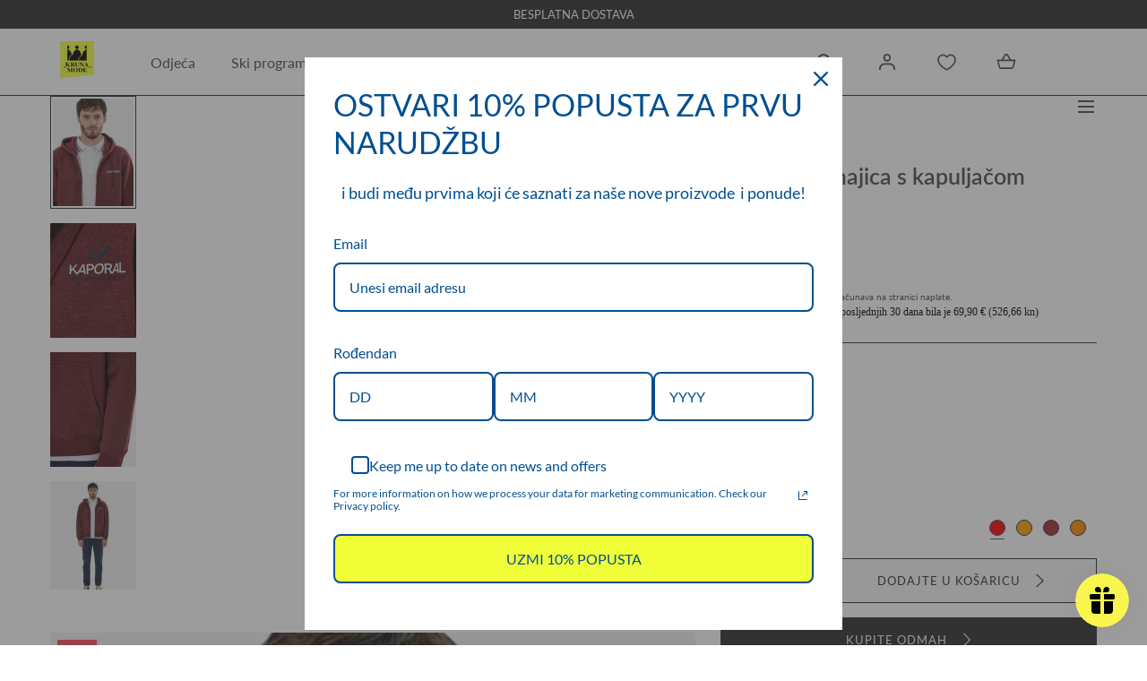

--- FILE ---
content_type: text/html; charset=utf-8
request_url: https://krunamode.hr/products/kaporal-hooded-cardigan
body_size: 40402
content:
<!doctype html>
<html class="no-js" lang="hr-HR">
  <head>
    <meta charset="utf-8">
    <meta http-equiv="X-UA-Compatible" content="IE=edge">
    <meta name="viewport" content="width=device-width,initial-scale=1">
    <meta name="theme-color" content="">
    <link rel="canonical" href="https://krunamode.hr/products/kaporal-hooded-cardigan">
    <link rel="preconnect" href="https://cdn.shopify.com" crossorigin><link rel="icon" type="image/png" href="//krunamode.hr/cdn/shop/files/Favic.jpg?crop=center&height=32&v=1671110147&width=32"><link rel="preconnect" href="https://fonts.shopifycdn.com" crossorigin><title>KAPORAL majica s kapuljačom &ndash; Kruna mode</title><meta name="description" content="Opis : hooded cardigan MuškarciSpol : MuškarciSastav : Fit :">

<meta property="og:site_name" content="Kruna mode">
<meta property="og:url" content="https://krunamode.hr/products/kaporal-hooded-cardigan">
<meta property="og:title" content="KAPORAL majica s kapuljačom">
<meta property="og:type" content="product">
<meta property="og:description" content="Opis : hooded cardigan MuškarciSpol : MuškarciSastav : Fit :"><meta property="og:image" content="http://krunamode.hr/cdn/shop/files/BYLA-WINE_1.webp?v=1753446104&width=426">
  <meta property="og:image:secure_url" content="https://krunamode.hr/cdn/shop/files/BYLA-WINE_1.webp?v=1753446104&width=426">
  <meta property="og:image:width" content="426">
  <meta property="og:image:height" content="611"><meta property="og:price:amount" content="41.94">
  <meta property="og:price:currency" content="EUR"><meta name="twitter:card" content="summary_large_image">
<meta name="twitter:title" content="KAPORAL majica s kapuljačom">
<meta name="twitter:description" content="Opis : hooded cardigan MuškarciSpol : MuškarciSastav : Fit :">
<script src="//krunamode.hr/cdn/shop/t/7/assets/global.js?v=143670347583938912481692692240" defer="defer"></script>
    <script src="//krunamode.hr/cdn/shop/t/7/assets/localization-form.js?v=96801384334417029991692692240" defer="defer"></script>

    <script>window.performance && window.performance.mark && window.performance.mark('shopify.content_for_header.start');</script><meta name="facebook-domain-verification" content="ztctc0ddhn640bupspz468jv8jpp42">
<meta name="google-site-verification" content="Fthex6m_bu_KlpEMLi_xgThSBzglu7QaIud9cA8Y8gc">
<meta id="shopify-digital-wallet" name="shopify-digital-wallet" content="/68215570722/digital_wallets/dialog">
<link rel="alternate" type="application/json+oembed" href="https://krunamode.hr/products/kaporal-hooded-cardigan.oembed">
<script async="async" src="/checkouts/internal/preloads.js?locale=hr-HR"></script>
<script id="shopify-features" type="application/json">{"accessToken":"a9e25b22b2f5e3ea16f2b1aa37a811ee","betas":["rich-media-storefront-analytics"],"domain":"krunamode.hr","predictiveSearch":true,"shopId":68215570722,"locale":"hr"}</script>
<script>var Shopify = Shopify || {};
Shopify.shop = "kruna-mode.myshopify.com";
Shopify.locale = "hr-HR";
Shopify.currency = {"active":"EUR","rate":"1.0"};
Shopify.country = "HR";
Shopify.theme = {"name":"Copy of Mojave 2.0.6","id":152137236804,"schema_name":"Mojave","schema_version":"2.0.6","theme_store_id":1497,"role":"main"};
Shopify.theme.handle = "null";
Shopify.theme.style = {"id":null,"handle":null};
Shopify.cdnHost = "krunamode.hr/cdn";
Shopify.routes = Shopify.routes || {};
Shopify.routes.root = "/";</script>
<script type="module">!function(o){(o.Shopify=o.Shopify||{}).modules=!0}(window);</script>
<script>!function(o){function n(){var o=[];function n(){o.push(Array.prototype.slice.apply(arguments))}return n.q=o,n}var t=o.Shopify=o.Shopify||{};t.loadFeatures=n(),t.autoloadFeatures=n()}(window);</script>
<script id="shop-js-analytics" type="application/json">{"pageType":"product"}</script>
<script defer="defer" async type="module" src="//krunamode.hr/cdn/shopifycloud/shop-js/modules/v2/client.init-shop-cart-sync_Cc6pS9Hs.hr-HR.esm.js"></script>
<script defer="defer" async type="module" src="//krunamode.hr/cdn/shopifycloud/shop-js/modules/v2/chunk.common_BxcF2IRg.esm.js"></script>
<script type="module">
  await import("//krunamode.hr/cdn/shopifycloud/shop-js/modules/v2/client.init-shop-cart-sync_Cc6pS9Hs.hr-HR.esm.js");
await import("//krunamode.hr/cdn/shopifycloud/shop-js/modules/v2/chunk.common_BxcF2IRg.esm.js");

  window.Shopify.SignInWithShop?.initShopCartSync?.({"fedCMEnabled":true,"windoidEnabled":true});

</script>
<script>(function() {
  var isLoaded = false;
  function asyncLoad() {
    if (isLoaded) return;
    isLoaded = true;
    var urls = ["https:\/\/js.smile.io\/v1\/smile-shopify.js?shop=kruna-mode.myshopify.com","https:\/\/cdn.adtrace.ai\/facebook-track.js?shop=kruna-mode.myshopify.com","https:\/\/scrollio.bysimpli.com\/public\/scroll.js?shop=kruna-mode.myshopify.com"];
    for (var i = 0; i < urls.length; i++) {
      var s = document.createElement('script');
      s.type = 'text/javascript';
      s.async = true;
      s.src = urls[i];
      var x = document.getElementsByTagName('script')[0];
      x.parentNode.insertBefore(s, x);
    }
  };
  if(window.attachEvent) {
    window.attachEvent('onload', asyncLoad);
  } else {
    window.addEventListener('load', asyncLoad, false);
  }
})();</script>
<script id="__st">var __st={"a":68215570722,"offset":3600,"reqid":"76ee1e08-ff74-4242-a5dd-fc833d3c2436-1764711644","pageurl":"krunamode.hr\/products\/kaporal-hooded-cardigan","u":"c91c405f976b","p":"product","rtyp":"product","rid":8138759274786};</script>
<script>window.ShopifyPaypalV4VisibilityTracking = true;</script>
<script id="captcha-bootstrap">!function(){'use strict';const t='contact',e='account',n='new_comment',o=[[t,t],['blogs',n],['comments',n],[t,'customer']],c=[[e,'customer_login'],[e,'guest_login'],[e,'recover_customer_password'],[e,'create_customer']],r=t=>t.map((([t,e])=>`form[action*='/${t}']:not([data-nocaptcha='true']) input[name='form_type'][value='${e}']`)).join(','),a=t=>()=>t?[...document.querySelectorAll(t)].map((t=>t.form)):[];function s(){const t=[...o],e=r(t);return a(e)}const i='password',u='form_key',d=['recaptcha-v3-token','g-recaptcha-response','h-captcha-response',i],f=()=>{try{return window.sessionStorage}catch{return}},m='__shopify_v',_=t=>t.elements[u];function p(t,e,n=!1){try{const o=window.sessionStorage,c=JSON.parse(o.getItem(e)),{data:r}=function(t){const{data:e,action:n}=t;return t[m]||n?{data:e,action:n}:{data:t,action:n}}(c);for(const[e,n]of Object.entries(r))t.elements[e]&&(t.elements[e].value=n);n&&o.removeItem(e)}catch(o){console.error('form repopulation failed',{error:o})}}const l='form_type',E='cptcha';function T(t){t.dataset[E]=!0}const w=window,h=w.document,L='Shopify',v='ce_forms',y='captcha';let A=!1;((t,e)=>{const n=(g='f06e6c50-85a8-45c8-87d0-21a2b65856fe',I='https://cdn.shopify.com/shopifycloud/storefront-forms-hcaptcha/ce_storefront_forms_captcha_hcaptcha.v1.5.2.iife.js',D={infoText:'Zaštićeno sustavom hCaptcha',privacyText:'Zaštita privatnosti',termsText:'Uvjeti'},(t,e,n)=>{const o=w[L][v],c=o.bindForm;if(c)return c(t,g,e,D).then(n);var r;o.q.push([[t,g,e,D],n]),r=I,A||(h.body.append(Object.assign(h.createElement('script'),{id:'captcha-provider',async:!0,src:r})),A=!0)});var g,I,D;w[L]=w[L]||{},w[L][v]=w[L][v]||{},w[L][v].q=[],w[L][y]=w[L][y]||{},w[L][y].protect=function(t,e){n(t,void 0,e),T(t)},Object.freeze(w[L][y]),function(t,e,n,w,h,L){const[v,y,A,g]=function(t,e,n){const i=e?o:[],u=t?c:[],d=[...i,...u],f=r(d),m=r(i),_=r(d.filter((([t,e])=>n.includes(e))));return[a(f),a(m),a(_),s()]}(w,h,L),I=t=>{const e=t.target;return e instanceof HTMLFormElement?e:e&&e.form},D=t=>v().includes(t);t.addEventListener('submit',(t=>{const e=I(t);if(!e)return;const n=D(e)&&!e.dataset.hcaptchaBound&&!e.dataset.recaptchaBound,o=_(e),c=g().includes(e)&&(!o||!o.value);(n||c)&&t.preventDefault(),c&&!n&&(function(t){try{if(!f())return;!function(t){const e=f();if(!e)return;const n=_(t);if(!n)return;const o=n.value;o&&e.removeItem(o)}(t);const e=Array.from(Array(32),(()=>Math.random().toString(36)[2])).join('');!function(t,e){_(t)||t.append(Object.assign(document.createElement('input'),{type:'hidden',name:u})),t.elements[u].value=e}(t,e),function(t,e){const n=f();if(!n)return;const o=[...t.querySelectorAll(`input[type='${i}']`)].map((({name:t})=>t)),c=[...d,...o],r={};for(const[a,s]of new FormData(t).entries())c.includes(a)||(r[a]=s);n.setItem(e,JSON.stringify({[m]:1,action:t.action,data:r}))}(t,e)}catch(e){console.error('failed to persist form',e)}}(e),e.submit())}));const S=(t,e)=>{t&&!t.dataset[E]&&(n(t,e.some((e=>e===t))),T(t))};for(const o of['focusin','change'])t.addEventListener(o,(t=>{const e=I(t);D(e)&&S(e,y())}));const B=e.get('form_key'),M=e.get(l),P=B&&M;t.addEventListener('DOMContentLoaded',(()=>{const t=y();if(P)for(const e of t)e.elements[l].value===M&&p(e,B);[...new Set([...A(),...v().filter((t=>'true'===t.dataset.shopifyCaptcha))])].forEach((e=>S(e,t)))}))}(h,new URLSearchParams(w.location.search),n,t,e,['guest_login'])})(!0,!0)}();</script>
<script integrity="sha256-52AcMU7V7pcBOXWImdc/TAGTFKeNjmkeM1Pvks/DTgc=" data-source-attribution="shopify.loadfeatures" defer="defer" src="//krunamode.hr/cdn/shopifycloud/storefront/assets/storefront/load_feature-81c60534.js" crossorigin="anonymous"></script>
<script data-source-attribution="shopify.dynamic_checkout.dynamic.init">var Shopify=Shopify||{};Shopify.PaymentButton=Shopify.PaymentButton||{isStorefrontPortableWallets:!0,init:function(){window.Shopify.PaymentButton.init=function(){};var t=document.createElement("script");t.src="https://krunamode.hr/cdn/shopifycloud/portable-wallets/latest/portable-wallets.hr.js",t.type="module",document.head.appendChild(t)}};
</script>
<script data-source-attribution="shopify.dynamic_checkout.buyer_consent">
  function portableWalletsHideBuyerConsent(e){var t=document.getElementById("shopify-buyer-consent"),n=document.getElementById("shopify-subscription-policy-button");t&&n&&(t.classList.add("hidden"),t.setAttribute("aria-hidden","true"),n.removeEventListener("click",e))}function portableWalletsShowBuyerConsent(e){var t=document.getElementById("shopify-buyer-consent"),n=document.getElementById("shopify-subscription-policy-button");t&&n&&(t.classList.remove("hidden"),t.removeAttribute("aria-hidden"),n.addEventListener("click",e))}window.Shopify?.PaymentButton&&(window.Shopify.PaymentButton.hideBuyerConsent=portableWalletsHideBuyerConsent,window.Shopify.PaymentButton.showBuyerConsent=portableWalletsShowBuyerConsent);
</script>
<script data-source-attribution="shopify.dynamic_checkout.cart.bootstrap">document.addEventListener("DOMContentLoaded",(function(){function t(){return document.querySelector("shopify-accelerated-checkout-cart, shopify-accelerated-checkout")}if(t())Shopify.PaymentButton.init();else{new MutationObserver((function(e,n){t()&&(Shopify.PaymentButton.init(),n.disconnect())})).observe(document.body,{childList:!0,subtree:!0})}}));
</script>
<link id="shopify-accelerated-checkout-styles" rel="stylesheet" media="screen" href="https://krunamode.hr/cdn/shopifycloud/portable-wallets/latest/accelerated-checkout-backwards-compat.css" crossorigin="anonymous">
<style id="shopify-accelerated-checkout-cart">
        #shopify-buyer-consent {
  margin-top: 1em;
  display: inline-block;
  width: 100%;
}

#shopify-buyer-consent.hidden {
  display: none;
}

#shopify-subscription-policy-button {
  background: none;
  border: none;
  padding: 0;
  text-decoration: underline;
  font-size: inherit;
  cursor: pointer;
}

#shopify-subscription-policy-button::before {
  box-shadow: none;
}

      </style>

<script>window.performance && window.performance.mark && window.performance.mark('shopify.content_for_header.end');</script>


<style data-shopify>
@font-face {
  font-family: Lato;
  font-weight: 400;
  font-style: normal;
  font-display: swap;
  src: url("//krunamode.hr/cdn/fonts/lato/lato_n4.c3b93d431f0091c8be23185e15c9d1fee1e971c5.woff2") format("woff2"),
       url("//krunamode.hr/cdn/fonts/lato/lato_n4.d5c00c781efb195594fd2fd4ad04f7882949e327.woff") format("woff");
}
@font-face {
  font-family: Lato;
  font-weight: 400;
  font-style: italic;
  font-display: swap;
  src: url("//krunamode.hr/cdn/fonts/lato/lato_i4.09c847adc47c2fefc3368f2e241a3712168bc4b6.woff2") format("woff2"),
       url("//krunamode.hr/cdn/fonts/lato/lato_i4.3c7d9eb6c1b0a2bf62d892c3ee4582b016d0f30c.woff") format("woff");
}
@font-face {
  font-family: Lato;
  font-weight: 100;
  font-style: normal;
  font-display: swap;
  src: url("//krunamode.hr/cdn/fonts/lato/lato_n1.28c16a27f5f7a3fc1b44cb5df6b7bbb1852b715f.woff2") format("woff2"),
       url("//krunamode.hr/cdn/fonts/lato/lato_n1.bf54aec592a20656da3762a257204a332a144371.woff") format("woff");
}
@font-face {
  font-family: Lato;
  font-weight: 100;
  font-style: italic;
  font-display: swap;
  src: url("//krunamode.hr/cdn/fonts/lato/lato_i1.7bae706c3055a9cfa69fabb03533e7e5b18e888e.woff2") format("woff2"),
       url("//krunamode.hr/cdn/fonts/lato/lato_i1.f39e8bd3aa97d6b2bb1070b1d52c9bb63a31665c.woff") format("woff");
}
@font-face {
  font-family: Lato;
  font-weight: 200;
  font-style: normal;
  font-display: swap;
  src: url("//krunamode.hr/cdn/fonts/lato/lato_n2.d3ec9be21518bcdf2a22ab36eee9669513493c4c.woff2") format("woff2"),
       url("//krunamode.hr/cdn/fonts/lato/lato_n2.ea69695eeeaafa62f86ca30d0e63a24495bbf8b2.woff") format("woff");
}
@font-face {
  font-family: Lato;
  font-weight: 200;
  font-style: italic;
  font-display: swap;
  src: url("//krunamode.hr/cdn/fonts/lato/lato_i2.a02473c17b81f0d35f555310c68494b53c1db22c.woff2") format("woff2"),
       url("//krunamode.hr/cdn/fonts/lato/lato_i2.bf63b58543c5622e6e8e8bf424e787a0d07a1d3b.woff") format("woff");
}
@font-face {
  font-family: Lato;
  font-weight: 300;
  font-style: normal;
  font-display: swap;
  src: url("//krunamode.hr/cdn/fonts/lato/lato_n3.a7080ececf6191f1dd5b0cb021691ca9b855c876.woff2") format("woff2"),
       url("//krunamode.hr/cdn/fonts/lato/lato_n3.61e34b2ff7341f66543eb08e8c47eef9e1cde558.woff") format("woff");
}
@font-face {
  font-family: Lato;
  font-weight: 300;
  font-style: italic;
  font-display: swap;
  src: url("//krunamode.hr/cdn/fonts/lato/lato_i3.d6f478a3beb94baebd09d08550010692d0969f6e.woff2") format("woff2"),
       url("//krunamode.hr/cdn/fonts/lato/lato_i3.881ba892942c15b0c0c25c0b311d6481b5311015.woff") format("woff");
}
@font-face {
  font-family: Lato;
  font-weight: 500;
  font-style: normal;
  font-display: swap;
  src: url("//krunamode.hr/cdn/fonts/lato/lato_n5.b2fec044fbe05725e71d90882e5f3b21dae2efbd.woff2") format("woff2"),
       url("//krunamode.hr/cdn/fonts/lato/lato_n5.f25a9a5c73ff9372e69074488f99e8ac702b5447.woff") format("woff");
}
@font-face {
  font-family: Lato;
  font-weight: 500;
  font-style: italic;
  font-display: swap;
  src: url("//krunamode.hr/cdn/fonts/lato/lato_i5.9501f9e8a9e09e142687495e156dec167f6a3ea3.woff2") format("woff2"),
       url("//krunamode.hr/cdn/fonts/lato/lato_i5.eca6cbf1aa9c70cc6dbfed0353a2f57e5065c864.woff") format("woff");
}
@font-face {
  font-family: Lato;
  font-weight: 600;
  font-style: normal;
  font-display: swap;
  src: url("//krunamode.hr/cdn/fonts/lato/lato_n6.38d0e3b23b74a60f769c51d1df73fac96c580d59.woff2") format("woff2"),
       url("//krunamode.hr/cdn/fonts/lato/lato_n6.3365366161bdcc36a3f97cfbb23954d8c4bf4079.woff") format("woff");
}
@font-face {
  font-family: Lato;
  font-weight: 600;
  font-style: italic;
  font-display: swap;
  src: url("//krunamode.hr/cdn/fonts/lato/lato_i6.ab357ee5069e0603c2899b31e2b8ae84c4a42a48.woff2") format("woff2"),
       url("//krunamode.hr/cdn/fonts/lato/lato_i6.3164fed79d7d987c1390528781c7c2f59ac7a746.woff") format("woff");
}
@font-face {
  font-family: Lato;
  font-weight: 700;
  font-style: normal;
  font-display: swap;
  src: url("//krunamode.hr/cdn/fonts/lato/lato_n7.900f219bc7337bc57a7a2151983f0a4a4d9d5dcf.woff2") format("woff2"),
       url("//krunamode.hr/cdn/fonts/lato/lato_n7.a55c60751adcc35be7c4f8a0313f9698598612ee.woff") format("woff");
}
@font-face {
  font-family: Lato;
  font-weight: 700;
  font-style: italic;
  font-display: swap;
  src: url("//krunamode.hr/cdn/fonts/lato/lato_i7.16ba75868b37083a879b8dd9f2be44e067dfbf92.woff2") format("woff2"),
       url("//krunamode.hr/cdn/fonts/lato/lato_i7.4c07c2b3b7e64ab516aa2f2081d2bb0366b9dce8.woff") format("woff");
}
@font-face {
  font-family: Lato;
  font-weight: 800;
  font-style: normal;
  font-display: swap;
  src: url("//krunamode.hr/cdn/fonts/lato/lato_n8.1117b90add05215dbc8fbc91c5f9d67872eb3fb3.woff2") format("woff2"),
       url("//krunamode.hr/cdn/fonts/lato/lato_n8.6bcabf8485cf657fec14e0a6e1af25cf01733df7.woff") format("woff");
}
@font-face {
  font-family: Lato;
  font-weight: 800;
  font-style: italic;
  font-display: swap;
  src: url("//krunamode.hr/cdn/fonts/lato/lato_i8.4d2c12d355a86eb483d3b325d9435954953e78ce.woff2") format("woff2"),
       url("//krunamode.hr/cdn/fonts/lato/lato_i8.dfb9decc8a927a5ae9791c4f5ab804f0fccd721e.woff") format("woff");
}
@font-face {
  font-family: Lato;
  font-weight: 900;
  font-style: normal;
  font-display: swap;
  src: url("//krunamode.hr/cdn/fonts/lato/lato_n9.6b37f725167d36932c6742a5a697fd238a2d2552.woff2") format("woff2"),
       url("//krunamode.hr/cdn/fonts/lato/lato_n9.1cafbd384242b7df7c9ef4584ba41746d006e6bb.woff") format("woff");
}
@font-face {
  font-family: Lato;
  font-weight: 900;
  font-style: italic;
  font-display: swap;
  src: url("//krunamode.hr/cdn/fonts/lato/lato_i9.81fefe39825210091b52da4fd46ce2285adf73ed.woff2") format("woff2"),
       url("//krunamode.hr/cdn/fonts/lato/lato_i9.98de207fbcee2a48648720d568be3014a7d07fa5.woff") format("woff");
}
@font-face {
  font-family: Lato;
  font-weight: 600;
  font-style: normal;
  font-display: swap;
  src: url("//krunamode.hr/cdn/fonts/lato/lato_n6.38d0e3b23b74a60f769c51d1df73fac96c580d59.woff2") format("woff2"),
       url("//krunamode.hr/cdn/fonts/lato/lato_n6.3365366161bdcc36a3f97cfbb23954d8c4bf4079.woff") format("woff");
}
:root {
    --color-typography-primary: #4a4a4a;
    --color-typography-body: #4a4a4a;
    --color-typography-secondary: #f7f7f7;
    --color-typography-accent: #f7f7f7;

    --color-background-body: #ffffff;
    --color-background-elements: #ffffff;
    --color-background-bg-1: #f7f7f7;
    --color-background-bg-2: #2c2c2c;
    --color-background-images: #e9e5d9;

    --color-border-1: #2c2c2c;
    --color-border-2: #2c2c2c;

    --color-buttons-primary: #2c2c2c;
    --color-buttons-primary-text: #f7f7f7;
    --color-buttons-secondary: #f7f7f7;
    --color-buttons-secondary-text: #2c2c2c;
    --buttons-border-width: 0;

    --color-badge: #ffffff;
    --color-badge-text: #666666;

    --color-sale-tag: #ffffff;
    --color-sale-tag-text: #2c2c2c;

    --color-discounted-price: #2c2c2c;
    --color-sale-price: #4a4a4a;

    --color-header-bar: #2c2c2c;
    --color-header-bar-text: #ffffff;
    --color-header: #ffffff;
    --color-header-text: #4a4a4a;
    --color-header-text-transparent: #4a4a4a;
    --color-header-accent: #000000;
    --color-header-accent-text: #ffffff;

    --color-footer: #2c2c2c;
    --color-footer-text: #f7f7f7;
    --color-footer-text-secondary: #f7f7f7;

    --font-heading-family: Lato, sans-serif;
    --font-heading-style: normal;
    --font-heading-weight: 600;

    --font-buttons-family: Figtree, sans-serif;
    --font-buttons-style: normal;
    --font-buttons-weight: 400;
    --buttons-letter-spacing: 0.1rem;
    --buttons-text-transform: uppercase;

    --font-body-family: Lato, sans-serif;
    --font-body-style: normal;
    --font-body-weight: 400;

    --font-body-scale: 1.0;
    --font-heading-scale: 1.0;

    --navigation-font-weight: 400;

    --font-size-product-card: 1.4rem;

    --color-red: #e22828;
  }</style>

<noscript>
  <style data-shopify>
    [data-fade-in] {
      opacity: 1 !important;
      transform: none !important;
    }
  </style>
</noscript>
<link href="//krunamode.hr/cdn/shop/t/7/assets/base.css?v=33141393365209376541692692240" rel="stylesheet" type="text/css" media="all" /><link rel="preload" as="font" href="//krunamode.hr/cdn/fonts/lato/lato_n4.c3b93d431f0091c8be23185e15c9d1fee1e971c5.woff2" type="font/woff2" crossorigin><link rel="preload" as="font" href="//krunamode.hr/cdn/fonts/lato/lato_n6.38d0e3b23b74a60f769c51d1df73fac96c580d59.woff2" type="font/woff2" crossorigin><link rel="stylesheet" href="//krunamode.hr/cdn/shop/t/7/assets/component-predictive-search.css?v=636885047435178841692692240" media="print" onload="this.media='all'"><script>
      document.documentElement.className = document.documentElement.className.replace('no-js', 'js');

      if (Shopify.designMode) {
        document.documentElement.classList.add('shopify-design-mode');
      }
    </script><link rel="stylesheet" href="//krunamode.hr/cdn/shop/t/7/assets/splide-core.min.css?v=107269924544012810181692692240" media="print" onload="this.media='all'">
    <noscript>
      <link href="//krunamode.hr/cdn/shop/t/7/assets/splide-core.min.css?v=107269924544012810181692692240" rel="stylesheet" type="text/css" media="all" />
    </noscript>

    <script src="//krunamode.hr/cdn/shop/t/7/assets/bodyScrollLock.min.js?v=54831410435734691211692692240" defer="defer"></script>
    <script>
      window.lazySizesConfig = window.lazySizesConfig || {};
      window.lazySizesConfig.hFac = 0.01;
      window.lazySizesConfig.throttleDelay = 1000;
    </script>
    <script src="//krunamode.hr/cdn/shop/t/7/assets/lazysizes.min.js?v=134355369821296239011692692240" defer="defer"></script>
    <script src="//krunamode.hr/cdn/shop/t/7/assets/splide.min.js?v=63939673939721525991692692240" defer="defer"></script>
  <!-- BEGIN app block: shopify://apps/elevar-conversion-tracking/blocks/dataLayerEmbed/bc30ab68-b15c-4311-811f-8ef485877ad6 -->



<script type="module" dynamic>
  const configUrl = "/a/elevar/static/configs/930ab185520b32ae1fab8f99697fdc4af2821edd/config.js";
  const config = (await import(configUrl)).default;
  const scriptUrl = config.script_src_app_theme_embed;

  if (scriptUrl) {
    const { handler } = await import(scriptUrl);

    await handler(
      config,
      {
        cartData: {
  marketId: "39506903330",
  attributes:{},
  cartTotal: "0.0",
  currencyCode:"EUR",
  items: []
}
,
        user: {cartTotal: "0.0",
    currencyCode:"EUR",customer: {},
}
,
        isOnCartPage:false,
        collectionView:null,
        searchResultsView:null,
        productView:{
    attributes:{},
    currencyCode:"EUR",defaultVariant: {id:"BYLA-WINE",name:"KAPORAL majica s kapuljačom",
        brand:"KAPORAL",
        category:"Muškarci_MAJICA_majice s kapuljačom",
        variant:"Xl \/ Red",
        price: "41.94",
        productId: "8138759274786",
        variantId: "47054387740996",
        compareAtPrice: "69.9",image:"\/\/krunamode.hr\/cdn\/shop\/files\/BYLA-WINE_1.webp?v=1753446104",url:"\/products\/kaporal-hooded-cardigan?variant=47054387740996"},items: [{id:"BYLA-WINE",name:"KAPORAL majica s kapuljačom",
          brand:"KAPORAL",
          category:"Muškarci_MAJICA_majice s kapuljačom",
          variant:"2XL \/ Red",
          price: "41.94",
          productId: "8138759274786",
          variantId: "47054387642692",
          compareAtPrice: "69.9",image:"\/\/krunamode.hr\/cdn\/shop\/files\/BYLA-WINE_1.webp?v=1753446104",url:"\/products\/kaporal-hooded-cardigan?variant=47054387642692"},{id:"BYLA-APRICO",name:"KAPORAL majica s kapuljačom",
          brand:"KAPORAL",
          category:"Muškarci_MAJICA_majice s kapuljačom",
          variant:"2XL \/ Orange",
          price: "41.94",
          productId: "8138759274786",
          variantId: "48037993611588",
          compareAtPrice: "69.9",image:"\/\/krunamode.hr\/cdn\/shop\/files\/BYLA-APRICO_1.jpg?v=1753446104",url:"\/products\/kaporal-hooded-cardigan?variant=48037993611588"},{id:"BYLA-APRICO",name:"KAPORAL majica s kapuljačom",
          brand:"KAPORAL",
          category:"Muškarci_MAJICA_majice s kapuljačom",
          variant:"3XL \/ Orange",
          price: "41.94",
          productId: "8138759274786",
          variantId: "48037993677124",
          compareAtPrice: "69.9",image:"\/\/krunamode.hr\/cdn\/shop\/files\/BYLA-APRICO_1.jpg?v=1753446104",url:"\/products\/kaporal-hooded-cardigan?variant=48037993677124"},{id:"BYLA-WINE",name:"KAPORAL majica s kapuljačom",
          brand:"KAPORAL",
          category:"Muškarci_MAJICA_majice s kapuljačom",
          variant:"L \/ Red",
          price: "41.94",
          productId: "8138759274786",
          variantId: "47054387675460",
          compareAtPrice: "69.9",image:"\/\/krunamode.hr\/cdn\/shop\/files\/BYLA-WINE_1.webp?v=1753446104",url:"\/products\/kaporal-hooded-cardigan?variant=47054387675460"},{id:"BYLA-APRICO",name:"KAPORAL majica s kapuljačom",
          brand:"KAPORAL",
          category:"Muškarci_MAJICA_majice s kapuljačom",
          variant:"L \/ Orange",
          price: "41.94",
          productId: "8138759274786",
          variantId: "48037993742660",
          compareAtPrice: "69.9",image:"\/\/krunamode.hr\/cdn\/shop\/files\/BYLA-APRICO_1.jpg?v=1753446104",url:"\/products\/kaporal-hooded-cardigan?variant=48037993742660"},{id:"BYLA-WINE",name:"KAPORAL majica s kapuljačom",
          brand:"KAPORAL",
          category:"Muškarci_MAJICA_majice s kapuljačom",
          variant:"M \/ Red",
          price: "41.94",
          productId: "8138759274786",
          variantId: "47054387708228",
          compareAtPrice: "69.9",image:"\/\/krunamode.hr\/cdn\/shop\/files\/BYLA-WINE_1.webp?v=1753446104",url:"\/products\/kaporal-hooded-cardigan?variant=47054387708228"},{id:"BYLA-APRICO",name:"KAPORAL majica s kapuljačom",
          brand:"KAPORAL",
          category:"Muškarci_MAJICA_majice s kapuljačom",
          variant:"M \/ Orange",
          price: "41.94",
          productId: "8138759274786",
          variantId: "48037993808196",
          compareAtPrice: "69.9",image:"\/\/krunamode.hr\/cdn\/shop\/files\/BYLA-APRICO_1.jpg?v=1753446104",url:"\/products\/kaporal-hooded-cardigan?variant=48037993808196"},{id:"BYLA-WINE",name:"KAPORAL majica s kapuljačom",
          brand:"KAPORAL",
          category:"Muškarci_MAJICA_majice s kapuljačom",
          variant:"Xl \/ Red",
          price: "41.94",
          productId: "8138759274786",
          variantId: "47054387740996",
          compareAtPrice: "69.9",image:"\/\/krunamode.hr\/cdn\/shop\/files\/BYLA-WINE_1.webp?v=1753446104",url:"\/products\/kaporal-hooded-cardigan?variant=47054387740996"},{id:"BYLA-APRICO",name:"KAPORAL majica s kapuljačom",
          brand:"KAPORAL",
          category:"Muškarci_MAJICA_majice s kapuljačom",
          variant:"Xl \/ Orange",
          price: "41.94",
          productId: "8138759274786",
          variantId: "48037993873732",
          compareAtPrice: "69.9",image:"\/\/krunamode.hr\/cdn\/shop\/files\/BYLA-APRICO_1.jpg?v=1753446104",url:"\/products\/kaporal-hooded-cardigan?variant=48037993873732"},{id:"BYLA-APRICO",name:"KAPORAL majica s kapuljačom",
          brand:"KAPORAL",
          category:"Muškarci_MAJICA_majice s kapuljačom",
          variant:"S \/ Orange",
          price: "41.94",
          productId: "8138759274786",
          variantId: "48037993939268",
          compareAtPrice: "69.9",image:"\/\/krunamode.hr\/cdn\/shop\/files\/BYLA-APRICO_1.jpg?v=1753446104",url:"\/products\/kaporal-hooded-cardigan?variant=48037993939268"},{id:"BYLA-KHAMEL",name:"KAPORAL majica s kapuljačom",
          brand:"KAPORAL",
          category:"Muškarci_MAJICA_majice s kapuljačom",
          variant:"S \/ Brown",
          price: "329.4",
          productId: "8138759274786",
          variantId: "44538300104994",
          compareAtPrice: "549.0",image:"\/\/krunamode.hr\/cdn\/shop\/files\/BYLA-WINE_1.webp?v=1753446104",url:"\/products\/kaporal-hooded-cardigan?variant=44538300104994"},{id:"BYLA-PEAMEL",name:"KAPORAL majica s kapuljačom",
          brand:"KAPORAL",
          category:"Muškarci_MAJICA_majice s kapuljačom",
          variant:"S \/ DarkOrange",
          price: "41.94",
          productId: "8138759274786",
          variantId: "44538300203298",
          compareAtPrice: "69.9",image:"\/\/krunamode.hr\/cdn\/shop\/files\/BYLA-WINE_1.webp?v=1753446104",url:"\/products\/kaporal-hooded-cardigan?variant=44538300203298"},]
  },
        checkoutComplete: null
      }
    );
  }
</script>


<!-- END app block --><!-- BEGIN app block: shopify://apps/capi-facebook-pixel-meta-api/blocks/facebook-ads-pixels/4ad3004f-fa0b-4587-a4f1-4d8ce89e9fbb -->









<script>
    window.__adTraceFacebookPaused = ``;
    window.__adTraceFacebookServerSideApiEnabled = ``;
    window.__adTraceShopifyDomain = `https://krunamode.hr`;
    window.__adTraceIsProductPage = `product`.includes("product");
    window.__adTraceShopCurrency = `EUR`;
    window.__adTraceProductInfo = {
        "id": "8138759274786",
        "name": `KAPORAL majica s kapuljačom`,
        "price": "41.94",
        "url": "/products/kaporal-hooded-cardigan",
        "description": "\u003cb\u003eOpis\u003c\/b\u003e : hooded cardigan Muškarci\u003cbr\u003e\u003cb\u003eSpol\u003c\/b\u003e : Muškarci\u003cbr\u003e\u003cb\u003eSastav\u003c\/b\u003e : \u003cbr\u003e\u003cb\u003eFit\u003c\/b\u003e : ",
        "image": "//krunamode.hr/cdn/shop/files/BYLA-WINE_1.webp?v=1753446104"
    };
    
</script>
<!-- END app block --><!-- BEGIN app block: shopify://apps/sales-discounts/blocks/sale-labels/29205fb1-2e68-4d81-a905-d828a51c8413 --><style>#Product-Slider>div+div .hc-sale-tag,.Product__Gallery--stack .Product__SlideItem+.Product__SlideItem .hc-sale-tag,.\#product-card-badge.\@type\:sale,.badge--on-sale,.badge--onsale,.badge.color-sale,.badge.onsale,.flag.sale,.grid-product__on-sale,.grid-product__tag--sale,.hc-sale-tag+.ProductItem__Wrapper .ProductItem__Label,.hc-sale-tag+.badge__container,.hc-sale-tag+.card__inner .badge,.hc-sale-tag+.card__inner+.card__content .card__badge,.hc-sale-tag+link+.card-wrapper .card__badge,.hc-sale-tag+.card__wrapper .card__badge,.hc-sale-tag+.image-wrapper .product-item__badge,.hc-sale-tag+.product--labels,.hc-sale-tag+.product-item__image-wrapper .product-item__label-list,.hc-sale-tag+a .label,.hc-sale-tag+img+.product-item__meta+.product-item__badge,.label .overlay-sale,.lbl.on-sale,.media-column+.media-column .hc-sale-tag,.price__badge-sale,.product-badge--sale,.product-badge__sale,.product-card__label--sale,.product-item__badge--sale,.product-label--on-sale,.product-label--sale,.product-label.sale,.product__badge--sale,.product__badge__item--sale,.product__media-icon,.productitem__badge--sale,.sale-badge,.sale-box,.sale-item.icn,.sale-sticker,.sale_banner,.theme-img+.theme-img .hc-sale-tag,.hc-sale-tag+a+.badge,.hc-sale-tag+div .badge{display:none!important}.facets__display{z-index:3!important}.indiv-product .hc-sale-tag,.product-item--with-hover-swatches .hc-sale-tag,.product-recommendations .hc-sale-tag{z-index:3}#Product-Slider .hc-sale-tag{z-index:6}.product-holder .hc-sale-tag{z-index:9}.apply-gallery-animation .hc-product-page{z-index:10}.product-card.relative.flex.flex-col .hc-sale-tag{z-index:21}@media only screen and (min-width:750px){.product-gallery-item+.product-gallery-item .hc-sale-tag,.product__slide+.product__slide .hc-sale-tag,.yv-product-slider-item+.yv-product-slider-item .hc-sale-tag{display:none!important}}@media (min-width:960px){.product__media-item+.product__media-item .hc-sale-tag,.splide__slide+.splide__slide .hc-sale-tag{display:none!important}}
</style>
<script>
  let hcSaleLabelSettings = {
    domain: "kruna-mode.myshopify.com",
    variants: [{"id":47054387642692,"title":"2XL \/ Red","option1":"2XL","option2":"Red","option3":null,"sku":"BYLA-WINE","requires_shipping":true,"taxable":true,"featured_image":{"id":77795390423364,"product_id":8138759274786,"position":1,"created_at":"2025-07-25T14:16:39+02:00","updated_at":"2025-07-25T14:21:44+02:00","alt":null,"width":426,"height":611,"src":"\/\/krunamode.hr\/cdn\/shop\/files\/BYLA-WINE_1.webp?v=1753446104","variant_ids":[47054387642692,47054387675460,47054387708228,47054387740996]},"available":false,"name":"KAPORAL majica s kapuljačom - 2XL \/ Red","public_title":"2XL \/ Red","options":["2XL","Red"],"price":4194,"weight":0,"compare_at_price":6990,"inventory_management":"shopify","barcode":"183848","featured_media":{"alt":null,"id":66695859175748,"position":1,"preview_image":{"aspect_ratio":0.697,"height":611,"width":426,"src":"\/\/krunamode.hr\/cdn\/shop\/files\/BYLA-WINE_1.webp?v=1753446104"}},"requires_selling_plan":false,"selling_plan_allocations":[]},{"id":48037993611588,"title":"2XL \/ Orange","option1":"2XL","option2":"Orange","option3":null,"sku":"BYLA-APRICO","requires_shipping":true,"taxable":true,"featured_image":{"id":55161553486148,"product_id":8138759274786,"position":6,"created_at":"2024-03-04T13:22:20+01:00","updated_at":"2025-07-25T14:21:44+02:00","alt":"KAPORAL majice s kapuljačom 2XL \/ Orange","width":1395,"height":1998,"src":"\/\/krunamode.hr\/cdn\/shop\/files\/BYLA-APRICO_1.jpg?v=1753446104","variant_ids":[48037993611588,48037993677124,48037993742660,48037993808196,48037993873732,48037993939268]},"available":false,"name":"KAPORAL majica s kapuljačom - 2XL \/ Orange","public_title":"2XL \/ Orange","options":["2XL","Orange"],"price":4194,"weight":0,"compare_at_price":6990,"inventory_management":"shopify","barcode":"185382","featured_media":{"alt":"KAPORAL majice s kapuljačom 2XL \/ Orange","id":48001371930948,"position":6,"preview_image":{"aspect_ratio":0.698,"height":1998,"width":1395,"src":"\/\/krunamode.hr\/cdn\/shop\/files\/BYLA-APRICO_1.jpg?v=1753446104"}},"requires_selling_plan":false,"selling_plan_allocations":[]},{"id":48037993677124,"title":"3XL \/ Orange","option1":"3XL","option2":"Orange","option3":null,"sku":"BYLA-APRICO","requires_shipping":true,"taxable":true,"featured_image":{"id":55161553486148,"product_id":8138759274786,"position":6,"created_at":"2024-03-04T13:22:20+01:00","updated_at":"2025-07-25T14:21:44+02:00","alt":"KAPORAL majice s kapuljačom 2XL \/ Orange","width":1395,"height":1998,"src":"\/\/krunamode.hr\/cdn\/shop\/files\/BYLA-APRICO_1.jpg?v=1753446104","variant_ids":[48037993611588,48037993677124,48037993742660,48037993808196,48037993873732,48037993939268]},"available":false,"name":"KAPORAL majica s kapuljačom - 3XL \/ Orange","public_title":"3XL \/ Orange","options":["3XL","Orange"],"price":4194,"weight":0,"compare_at_price":6990,"inventory_management":"shopify","barcode":"185383","featured_media":{"alt":"KAPORAL majice s kapuljačom 2XL \/ Orange","id":48001371930948,"position":6,"preview_image":{"aspect_ratio":0.698,"height":1998,"width":1395,"src":"\/\/krunamode.hr\/cdn\/shop\/files\/BYLA-APRICO_1.jpg?v=1753446104"}},"requires_selling_plan":false,"selling_plan_allocations":[]},{"id":47054387675460,"title":"L \/ Red","option1":"L","option2":"Red","option3":null,"sku":"BYLA-WINE","requires_shipping":true,"taxable":true,"featured_image":{"id":77795390423364,"product_id":8138759274786,"position":1,"created_at":"2025-07-25T14:16:39+02:00","updated_at":"2025-07-25T14:21:44+02:00","alt":null,"width":426,"height":611,"src":"\/\/krunamode.hr\/cdn\/shop\/files\/BYLA-WINE_1.webp?v=1753446104","variant_ids":[47054387642692,47054387675460,47054387708228,47054387740996]},"available":false,"name":"KAPORAL majica s kapuljačom - L \/ Red","public_title":"L \/ Red","options":["L","Red"],"price":4194,"weight":0,"compare_at_price":6990,"inventory_management":"shopify","barcode":"183849","featured_media":{"alt":null,"id":66695859175748,"position":1,"preview_image":{"aspect_ratio":0.697,"height":611,"width":426,"src":"\/\/krunamode.hr\/cdn\/shop\/files\/BYLA-WINE_1.webp?v=1753446104"}},"requires_selling_plan":false,"selling_plan_allocations":[]},{"id":48037993742660,"title":"L \/ Orange","option1":"L","option2":"Orange","option3":null,"sku":"BYLA-APRICO","requires_shipping":true,"taxable":true,"featured_image":{"id":55161553486148,"product_id":8138759274786,"position":6,"created_at":"2024-03-04T13:22:20+01:00","updated_at":"2025-07-25T14:21:44+02:00","alt":"KAPORAL majice s kapuljačom 2XL \/ Orange","width":1395,"height":1998,"src":"\/\/krunamode.hr\/cdn\/shop\/files\/BYLA-APRICO_1.jpg?v=1753446104","variant_ids":[48037993611588,48037993677124,48037993742660,48037993808196,48037993873732,48037993939268]},"available":false,"name":"KAPORAL majica s kapuljačom - L \/ Orange","public_title":"L \/ Orange","options":["L","Orange"],"price":4194,"weight":0,"compare_at_price":6990,"inventory_management":"shopify","barcode":"185384","featured_media":{"alt":"KAPORAL majice s kapuljačom 2XL \/ Orange","id":48001371930948,"position":6,"preview_image":{"aspect_ratio":0.698,"height":1998,"width":1395,"src":"\/\/krunamode.hr\/cdn\/shop\/files\/BYLA-APRICO_1.jpg?v=1753446104"}},"requires_selling_plan":false,"selling_plan_allocations":[]},{"id":47054387708228,"title":"M \/ Red","option1":"M","option2":"Red","option3":null,"sku":"BYLA-WINE","requires_shipping":true,"taxable":true,"featured_image":{"id":77795390423364,"product_id":8138759274786,"position":1,"created_at":"2025-07-25T14:16:39+02:00","updated_at":"2025-07-25T14:21:44+02:00","alt":null,"width":426,"height":611,"src":"\/\/krunamode.hr\/cdn\/shop\/files\/BYLA-WINE_1.webp?v=1753446104","variant_ids":[47054387642692,47054387675460,47054387708228,47054387740996]},"available":false,"name":"KAPORAL majica s kapuljačom - M \/ Red","public_title":"M \/ Red","options":["M","Red"],"price":4194,"weight":0,"compare_at_price":6990,"inventory_management":"shopify","barcode":"183850","featured_media":{"alt":null,"id":66695859175748,"position":1,"preview_image":{"aspect_ratio":0.697,"height":611,"width":426,"src":"\/\/krunamode.hr\/cdn\/shop\/files\/BYLA-WINE_1.webp?v=1753446104"}},"requires_selling_plan":false,"selling_plan_allocations":[]},{"id":48037993808196,"title":"M \/ Orange","option1":"M","option2":"Orange","option3":null,"sku":"BYLA-APRICO","requires_shipping":true,"taxable":true,"featured_image":{"id":55161553486148,"product_id":8138759274786,"position":6,"created_at":"2024-03-04T13:22:20+01:00","updated_at":"2025-07-25T14:21:44+02:00","alt":"KAPORAL majice s kapuljačom 2XL \/ Orange","width":1395,"height":1998,"src":"\/\/krunamode.hr\/cdn\/shop\/files\/BYLA-APRICO_1.jpg?v=1753446104","variant_ids":[48037993611588,48037993677124,48037993742660,48037993808196,48037993873732,48037993939268]},"available":false,"name":"KAPORAL majica s kapuljačom - M \/ Orange","public_title":"M \/ Orange","options":["M","Orange"],"price":4194,"weight":0,"compare_at_price":6990,"inventory_management":"shopify","barcode":"185385","featured_media":{"alt":"KAPORAL majice s kapuljačom 2XL \/ Orange","id":48001371930948,"position":6,"preview_image":{"aspect_ratio":0.698,"height":1998,"width":1395,"src":"\/\/krunamode.hr\/cdn\/shop\/files\/BYLA-APRICO_1.jpg?v=1753446104"}},"requires_selling_plan":false,"selling_plan_allocations":[]},{"id":47054387740996,"title":"Xl \/ Red","option1":"Xl","option2":"Red","option3":null,"sku":"BYLA-WINE","requires_shipping":true,"taxable":true,"featured_image":{"id":77795390423364,"product_id":8138759274786,"position":1,"created_at":"2025-07-25T14:16:39+02:00","updated_at":"2025-07-25T14:21:44+02:00","alt":null,"width":426,"height":611,"src":"\/\/krunamode.hr\/cdn\/shop\/files\/BYLA-WINE_1.webp?v=1753446104","variant_ids":[47054387642692,47054387675460,47054387708228,47054387740996]},"available":true,"name":"KAPORAL majica s kapuljačom - Xl \/ Red","public_title":"Xl \/ Red","options":["Xl","Red"],"price":4194,"weight":0,"compare_at_price":6990,"inventory_management":"shopify","barcode":"183851","featured_media":{"alt":null,"id":66695859175748,"position":1,"preview_image":{"aspect_ratio":0.697,"height":611,"width":426,"src":"\/\/krunamode.hr\/cdn\/shop\/files\/BYLA-WINE_1.webp?v=1753446104"}},"requires_selling_plan":false,"selling_plan_allocations":[]},{"id":48037993873732,"title":"Xl \/ Orange","option1":"Xl","option2":"Orange","option3":null,"sku":"BYLA-APRICO","requires_shipping":true,"taxable":true,"featured_image":{"id":55161553486148,"product_id":8138759274786,"position":6,"created_at":"2024-03-04T13:22:20+01:00","updated_at":"2025-07-25T14:21:44+02:00","alt":"KAPORAL majice s kapuljačom 2XL \/ Orange","width":1395,"height":1998,"src":"\/\/krunamode.hr\/cdn\/shop\/files\/BYLA-APRICO_1.jpg?v=1753446104","variant_ids":[48037993611588,48037993677124,48037993742660,48037993808196,48037993873732,48037993939268]},"available":false,"name":"KAPORAL majica s kapuljačom - Xl \/ Orange","public_title":"Xl \/ Orange","options":["Xl","Orange"],"price":4194,"weight":0,"compare_at_price":6990,"inventory_management":"shopify","barcode":"185387","featured_media":{"alt":"KAPORAL majice s kapuljačom 2XL \/ Orange","id":48001371930948,"position":6,"preview_image":{"aspect_ratio":0.698,"height":1998,"width":1395,"src":"\/\/krunamode.hr\/cdn\/shop\/files\/BYLA-APRICO_1.jpg?v=1753446104"}},"requires_selling_plan":false,"selling_plan_allocations":[]},{"id":48037993939268,"title":"S \/ Orange","option1":"S","option2":"Orange","option3":null,"sku":"BYLA-APRICO","requires_shipping":true,"taxable":true,"featured_image":{"id":55161553486148,"product_id":8138759274786,"position":6,"created_at":"2024-03-04T13:22:20+01:00","updated_at":"2025-07-25T14:21:44+02:00","alt":"KAPORAL majice s kapuljačom 2XL \/ Orange","width":1395,"height":1998,"src":"\/\/krunamode.hr\/cdn\/shop\/files\/BYLA-APRICO_1.jpg?v=1753446104","variant_ids":[48037993611588,48037993677124,48037993742660,48037993808196,48037993873732,48037993939268]},"available":false,"name":"KAPORAL majica s kapuljačom - S \/ Orange","public_title":"S \/ Orange","options":["S","Orange"],"price":4194,"weight":0,"compare_at_price":6990,"inventory_management":"shopify","barcode":"185386","featured_media":{"alt":"KAPORAL majice s kapuljačom 2XL \/ Orange","id":48001371930948,"position":6,"preview_image":{"aspect_ratio":0.698,"height":1998,"width":1395,"src":"\/\/krunamode.hr\/cdn\/shop\/files\/BYLA-APRICO_1.jpg?v=1753446104"}},"requires_selling_plan":false,"selling_plan_allocations":[]},{"id":44538300104994,"title":"S \/ Brown","option1":"S","option2":"Brown","option3":null,"sku":"BYLA-KHAMEL","requires_shipping":true,"taxable":true,"featured_image":null,"available":false,"name":"KAPORAL majica s kapuljačom - S \/ Brown","public_title":"S \/ Brown","options":["S","Brown"],"price":32940,"weight":0,"compare_at_price":54900,"inventory_management":"shopify","barcode":"179241","requires_selling_plan":false,"selling_plan_allocations":[]},{"id":44538300203298,"title":"S \/ DarkOrange","option1":"S","option2":"DarkOrange","option3":null,"sku":"BYLA-PEAMEL","requires_shipping":true,"taxable":true,"featured_image":null,"available":false,"name":"KAPORAL majica s kapuljačom - S \/ DarkOrange","public_title":"S \/ DarkOrange","options":["S","DarkOrange"],"price":4194,"weight":0,"compare_at_price":6990,"inventory_management":"shopify","barcode":"179971","requires_selling_plan":false,"selling_plan_allocations":[]}],
    selectedVariant: {"id":47054387740996,"title":"Xl \/ Red","option1":"Xl","option2":"Red","option3":null,"sku":"BYLA-WINE","requires_shipping":true,"taxable":true,"featured_image":{"id":77795390423364,"product_id":8138759274786,"position":1,"created_at":"2025-07-25T14:16:39+02:00","updated_at":"2025-07-25T14:21:44+02:00","alt":null,"width":426,"height":611,"src":"\/\/krunamode.hr\/cdn\/shop\/files\/BYLA-WINE_1.webp?v=1753446104","variant_ids":[47054387642692,47054387675460,47054387708228,47054387740996]},"available":true,"name":"KAPORAL majica s kapuljačom - Xl \/ Red","public_title":"Xl \/ Red","options":["Xl","Red"],"price":4194,"weight":0,"compare_at_price":6990,"inventory_management":"shopify","barcode":"183851","featured_media":{"alt":null,"id":66695859175748,"position":1,"preview_image":{"aspect_ratio":0.697,"height":611,"width":426,"src":"\/\/krunamode.hr\/cdn\/shop\/files\/BYLA-WINE_1.webp?v=1753446104"}},"requires_selling_plan":false,"selling_plan_allocations":[]},
    productPageImages: ["\/\/krunamode.hr\/cdn\/shop\/files\/BYLA-WINE_1.webp?v=1753446104","\/\/krunamode.hr\/cdn\/shop\/files\/BYLA-WINE_2.webp?v=1753446104","\/\/krunamode.hr\/cdn\/shop\/files\/BYLA-WINE_3.webp?v=1753446104","\/\/krunamode.hr\/cdn\/shop\/files\/BYLA-WINE_4.webp?v=1753446104","\/\/krunamode.hr\/cdn\/shop\/files\/BYLA-WINE_5.webp?v=1753446104","\/\/krunamode.hr\/cdn\/shop\/files\/BYLA-APRICO_1.jpg?v=1753446104","\/\/krunamode.hr\/cdn\/shop\/files\/BYLA-APRICO_2.jpg?v=1753446104"],
    
  }
</script>
<style>.hc-sale-tag{z-index:2;width:44px;height:44px;background-color:#fb485e;position:absolute!important;top:8px;left:8px;line-height:44px;text-align:center;font-weight:700;color:#fff}.hc-sale-tag:before{content:'';position:absolute;z-index:2;left:0;bottom:-21px;border-left:22px solid #fb485e;border-right:22px solid #fb485e;border-bottom:22px solid transparent}@media screen and (max-width: 680px){.hc-sale-tag{top:2px;left:2px;height:34px;line-height:34px}}.hc-sale-tag{background:#fb485e!important;color:#ffffff!important;}.hc-sale-tag span{color:#ffffff!important}.hc-sale-tag:before{border-left-color:#fb485e;border-right-color:#fb485e;}.hc-sale-tag span:before{content:"-"}</style><script>document.addEventListener("DOMContentLoaded",function(){"undefined"!=typeof hcVariants&&function(e){function t(e,t,a){return function(){if(a)return t.apply(this,arguments),e.apply(this,arguments);var n=e.apply(this,arguments);return t.apply(this,arguments),n}}var a=null;function n(){var t=window.location.search.replace(/.*variant=(\d+).*/,"$1");t&&t!=a&&(a=t,e(t))}window.history.pushState=t(history.pushState,n),window.history.replaceState=t(history.replaceState,n),window.addEventListener("popstate",n)}(function(e){let t=null;for(var a=0;a<hcVariants.length;a++)if(hcVariants[a].id==e){t=hcVariants[a];var n=document.querySelectorAll(".hc-product-page.hc-sale-tag");if(t.compare_at_price&&t.compare_at_price>t.price){var r=100*(t.compare_at_price-t.price)/t.compare_at_price;if(null!=r)for(a=0;a<n.length;a++)n[a].childNodes[0].textContent=r.toFixed(0)+"%",n[a].style.display="block";else for(a=0;a<n.length;a++)n[a].style.display="none"}else for(a=0;a<n.length;a++)n[a].style.display="none";break}})});</script> 


<!-- END app block --><script src="https://cdn.shopify.com/extensions/0199ddbe-b5ed-768e-82ce-b82de4008d87/omnisend-48/assets/omnisend-in-shop.js" type="text/javascript" defer="defer"></script>
<script src="https://cdn.shopify.com/extensions/15956640-5fbd-4282-a77e-c39c9c2d6136/facebook-instagram-pixels-at-90/assets/facebook-pixel.js" type="text/javascript" defer="defer"></script>
<script src="https://cdn.shopify.com/extensions/019a8795-6381-7425-a99d-f29e102db9f4/sdm-extensions-53/assets/hc-sale-labels.min.js" type="text/javascript" defer="defer"></script>
<script src="https://cdn.shopify.com/extensions/019acae2-d8db-7494-94fe-63ac5eda6003/essential-countdown-timer-48/assets/countdown_timer_essential_apps.min.js" type="text/javascript" defer="defer"></script>
<link href="https://monorail-edge.shopifysvc.com" rel="dns-prefetch">
<script>(function(){if ("sendBeacon" in navigator && "performance" in window) {try {var session_token_from_headers = performance.getEntriesByType('navigation')[0].serverTiming.find(x => x.name == '_s').description;} catch {var session_token_from_headers = undefined;}var session_cookie_matches = document.cookie.match(/_shopify_s=([^;]*)/);var session_token_from_cookie = session_cookie_matches && session_cookie_matches.length === 2 ? session_cookie_matches[1] : "";var session_token = session_token_from_headers || session_token_from_cookie || "";function handle_abandonment_event(e) {var entries = performance.getEntries().filter(function(entry) {return /monorail-edge.shopifysvc.com/.test(entry.name);});if (!window.abandonment_tracked && entries.length === 0) {window.abandonment_tracked = true;var currentMs = Date.now();var navigation_start = performance.timing.navigationStart;var payload = {shop_id: 68215570722,url: window.location.href,navigation_start,duration: currentMs - navigation_start,session_token,page_type: "product"};window.navigator.sendBeacon("https://monorail-edge.shopifysvc.com/v1/produce", JSON.stringify({schema_id: "online_store_buyer_site_abandonment/1.1",payload: payload,metadata: {event_created_at_ms: currentMs,event_sent_at_ms: currentMs}}));}}window.addEventListener('pagehide', handle_abandonment_event);}}());</script>
<script id="web-pixels-manager-setup">(function e(e,d,r,n,o){if(void 0===o&&(o={}),!Boolean(null===(a=null===(i=window.Shopify)||void 0===i?void 0:i.analytics)||void 0===a?void 0:a.replayQueue)){var i,a;window.Shopify=window.Shopify||{};var t=window.Shopify;t.analytics=t.analytics||{};var s=t.analytics;s.replayQueue=[],s.publish=function(e,d,r){return s.replayQueue.push([e,d,r]),!0};try{self.performance.mark("wpm:start")}catch(e){}var l=function(){var e={modern:/Edge?\/(1{2}[4-9]|1[2-9]\d|[2-9]\d{2}|\d{4,})\.\d+(\.\d+|)|Firefox\/(1{2}[4-9]|1[2-9]\d|[2-9]\d{2}|\d{4,})\.\d+(\.\d+|)|Chrom(ium|e)\/(9{2}|\d{3,})\.\d+(\.\d+|)|(Maci|X1{2}).+ Version\/(15\.\d+|(1[6-9]|[2-9]\d|\d{3,})\.\d+)([,.]\d+|)( \(\w+\)|)( Mobile\/\w+|) Safari\/|Chrome.+OPR\/(9{2}|\d{3,})\.\d+\.\d+|(CPU[ +]OS|iPhone[ +]OS|CPU[ +]iPhone|CPU IPhone OS|CPU iPad OS)[ +]+(15[._]\d+|(1[6-9]|[2-9]\d|\d{3,})[._]\d+)([._]\d+|)|Android:?[ /-](13[3-9]|1[4-9]\d|[2-9]\d{2}|\d{4,})(\.\d+|)(\.\d+|)|Android.+Firefox\/(13[5-9]|1[4-9]\d|[2-9]\d{2}|\d{4,})\.\d+(\.\d+|)|Android.+Chrom(ium|e)\/(13[3-9]|1[4-9]\d|[2-9]\d{2}|\d{4,})\.\d+(\.\d+|)|SamsungBrowser\/([2-9]\d|\d{3,})\.\d+/,legacy:/Edge?\/(1[6-9]|[2-9]\d|\d{3,})\.\d+(\.\d+|)|Firefox\/(5[4-9]|[6-9]\d|\d{3,})\.\d+(\.\d+|)|Chrom(ium|e)\/(5[1-9]|[6-9]\d|\d{3,})\.\d+(\.\d+|)([\d.]+$|.*Safari\/(?![\d.]+ Edge\/[\d.]+$))|(Maci|X1{2}).+ Version\/(10\.\d+|(1[1-9]|[2-9]\d|\d{3,})\.\d+)([,.]\d+|)( \(\w+\)|)( Mobile\/\w+|) Safari\/|Chrome.+OPR\/(3[89]|[4-9]\d|\d{3,})\.\d+\.\d+|(CPU[ +]OS|iPhone[ +]OS|CPU[ +]iPhone|CPU IPhone OS|CPU iPad OS)[ +]+(10[._]\d+|(1[1-9]|[2-9]\d|\d{3,})[._]\d+)([._]\d+|)|Android:?[ /-](13[3-9]|1[4-9]\d|[2-9]\d{2}|\d{4,})(\.\d+|)(\.\d+|)|Mobile Safari.+OPR\/([89]\d|\d{3,})\.\d+\.\d+|Android.+Firefox\/(13[5-9]|1[4-9]\d|[2-9]\d{2}|\d{4,})\.\d+(\.\d+|)|Android.+Chrom(ium|e)\/(13[3-9]|1[4-9]\d|[2-9]\d{2}|\d{4,})\.\d+(\.\d+|)|Android.+(UC? ?Browser|UCWEB|U3)[ /]?(15\.([5-9]|\d{2,})|(1[6-9]|[2-9]\d|\d{3,})\.\d+)\.\d+|SamsungBrowser\/(5\.\d+|([6-9]|\d{2,})\.\d+)|Android.+MQ{2}Browser\/(14(\.(9|\d{2,})|)|(1[5-9]|[2-9]\d|\d{3,})(\.\d+|))(\.\d+|)|K[Aa][Ii]OS\/(3\.\d+|([4-9]|\d{2,})\.\d+)(\.\d+|)/},d=e.modern,r=e.legacy,n=navigator.userAgent;return n.match(d)?"modern":n.match(r)?"legacy":"unknown"}(),u="modern"===l?"modern":"legacy",c=(null!=n?n:{modern:"",legacy:""})[u],f=function(e){return[e.baseUrl,"/wpm","/b",e.hashVersion,"modern"===e.buildTarget?"m":"l",".js"].join("")}({baseUrl:d,hashVersion:r,buildTarget:u}),m=function(e){var d=e.version,r=e.bundleTarget,n=e.surface,o=e.pageUrl,i=e.monorailEndpoint;return{emit:function(e){var a=e.status,t=e.errorMsg,s=(new Date).getTime(),l=JSON.stringify({metadata:{event_sent_at_ms:s},events:[{schema_id:"web_pixels_manager_load/3.1",payload:{version:d,bundle_target:r,page_url:o,status:a,surface:n,error_msg:t},metadata:{event_created_at_ms:s}}]});if(!i)return console&&console.warn&&console.warn("[Web Pixels Manager] No Monorail endpoint provided, skipping logging."),!1;try{return self.navigator.sendBeacon.bind(self.navigator)(i,l)}catch(e){}var u=new XMLHttpRequest;try{return u.open("POST",i,!0),u.setRequestHeader("Content-Type","text/plain"),u.send(l),!0}catch(e){return console&&console.warn&&console.warn("[Web Pixels Manager] Got an unhandled error while logging to Monorail."),!1}}}}({version:r,bundleTarget:l,surface:e.surface,pageUrl:self.location.href,monorailEndpoint:e.monorailEndpoint});try{o.browserTarget=l,function(e){var d=e.src,r=e.async,n=void 0===r||r,o=e.onload,i=e.onerror,a=e.sri,t=e.scriptDataAttributes,s=void 0===t?{}:t,l=document.createElement("script"),u=document.querySelector("head"),c=document.querySelector("body");if(l.async=n,l.src=d,a&&(l.integrity=a,l.crossOrigin="anonymous"),s)for(var f in s)if(Object.prototype.hasOwnProperty.call(s,f))try{l.dataset[f]=s[f]}catch(e){}if(o&&l.addEventListener("load",o),i&&l.addEventListener("error",i),u)u.appendChild(l);else{if(!c)throw new Error("Did not find a head or body element to append the script");c.appendChild(l)}}({src:f,async:!0,onload:function(){if(!function(){var e,d;return Boolean(null===(d=null===(e=window.Shopify)||void 0===e?void 0:e.analytics)||void 0===d?void 0:d.initialized)}()){var d=window.webPixelsManager.init(e)||void 0;if(d){var r=window.Shopify.analytics;r.replayQueue.forEach((function(e){var r=e[0],n=e[1],o=e[2];d.publishCustomEvent(r,n,o)})),r.replayQueue=[],r.publish=d.publishCustomEvent,r.visitor=d.visitor,r.initialized=!0}}},onerror:function(){return m.emit({status:"failed",errorMsg:"".concat(f," has failed to load")})},sri:function(e){var d=/^sha384-[A-Za-z0-9+/=]+$/;return"string"==typeof e&&d.test(e)}(c)?c:"",scriptDataAttributes:o}),m.emit({status:"loading"})}catch(e){m.emit({status:"failed",errorMsg:(null==e?void 0:e.message)||"Unknown error"})}}})({shopId: 68215570722,storefrontBaseUrl: "https://krunamode.hr",extensionsBaseUrl: "https://extensions.shopifycdn.com/cdn/shopifycloud/web-pixels-manager",monorailEndpoint: "https://monorail-edge.shopifysvc.com/unstable/produce_batch",surface: "storefront-renderer",enabledBetaFlags: ["2dca8a86"],webPixelsConfigList: [{"id":"2745434436","configuration":"{\"apiURL\":\"https:\/\/api.omnisend.com\",\"appURL\":\"https:\/\/app.omnisend.com\",\"brandID\":\"68595d633a5771675695124a\",\"trackingURL\":\"https:\/\/wt.omnisendlink.com\"}","eventPayloadVersion":"v1","runtimeContext":"STRICT","scriptVersion":"aa9feb15e63a302383aa48b053211bbb","type":"APP","apiClientId":186001,"privacyPurposes":["ANALYTICS","MARKETING","SALE_OF_DATA"],"dataSharingAdjustments":{"protectedCustomerApprovalScopes":["read_customer_address","read_customer_email","read_customer_name","read_customer_personal_data","read_customer_phone"]}},{"id":"2551546180","configuration":"{\"config\":\"{\\\"google_tag_ids\\\":[\\\"G-RMZ1JE9KJ8\\\",\\\"AW-11033349190\\\",\\\"GT-MJPJFJM9\\\",\\\"GTM-N5F2TP7\\\",\\\"AW-952454793\\\",\\\"GT-TNPXCCPK\\\"],\\\"target_country\\\":\\\"AT\\\",\\\"gtag_events\\\":[{\\\"type\\\":\\\"search\\\",\\\"action_label\\\":[\\\"G-RMZ1JE9KJ8\\\",\\\"AW-11033349190\\\/clRVCJfYpo0bEMaYjo0p\\\",\\\"AW-952454793\\\",\\\"G-0K49M4RQKD\\\",\\\"MC-Q6Z175CZPM\\\"]},{\\\"type\\\":\\\"begin_checkout\\\",\\\"action_label\\\":[\\\"G-RMZ1JE9KJ8\\\",\\\"AW-11033349190\\\/yJ31CNHHoo0bEMaYjo0p\\\",\\\"AW-952454793\\\",\\\"G-0K49M4RQKD\\\",\\\"MC-Q6Z175CZPM\\\"]},{\\\"type\\\":\\\"view_item\\\",\\\"action_label\\\":[\\\"G-RMZ1JE9KJ8\\\",\\\"AW-11033349190\\\/OXXUCJTYpo0bEMaYjo0p\\\",\\\"MC-L6NMTGDCN5\\\",\\\"AW-952454793\\\",\\\"G-0K49M4RQKD\\\",\\\"MC-Q6Z175CZPM\\\"]},{\\\"type\\\":\\\"purchase\\\",\\\"action_label\\\":[\\\"G-RMZ1JE9KJ8\\\",\\\"AW-11033349190\\\/Ct2XCM7Hoo0bEMaYjo0p\\\",\\\"MC-L6NMTGDCN5\\\",\\\"AW-952454793\\\",\\\"G-0K49M4RQKD\\\",\\\"MC-Q6Z175CZPM\\\"]},{\\\"type\\\":\\\"page_view\\\",\\\"action_label\\\":[\\\"G-RMZ1JE9KJ8\\\",\\\"AW-11033349190\\\/epnHCJHYpo0bEMaYjo0p\\\",\\\"MC-L6NMTGDCN5\\\",\\\"AW-952454793\\\",\\\"G-0K49M4RQKD\\\",\\\"MC-Q6Z175CZPM\\\"]},{\\\"type\\\":\\\"add_payment_info\\\",\\\"action_label\\\":[\\\"G-RMZ1JE9KJ8\\\",\\\"AW-11033349190\\\/PWKcCJrYpo0bEMaYjo0p\\\",\\\"AW-952454793\\\",\\\"G-0K49M4RQKD\\\",\\\"MC-Q6Z175CZPM\\\"]},{\\\"type\\\":\\\"add_to_cart\\\",\\\"action_label\\\":[\\\"G-RMZ1JE9KJ8\\\",\\\"AW-11033349190\\\/o_4VCI7Ypo0bEMaYjo0p\\\",\\\"AW-952454793\\\",\\\"G-0K49M4RQKD\\\",\\\"MC-Q6Z175CZPM\\\"]}],\\\"enable_monitoring_mode\\\":false}\"}","eventPayloadVersion":"v1","runtimeContext":"OPEN","scriptVersion":"b2a88bafab3e21179ed38636efcd8a93","type":"APP","apiClientId":1780363,"privacyPurposes":[],"dataSharingAdjustments":{"protectedCustomerApprovalScopes":["read_customer_address","read_customer_email","read_customer_name","read_customer_personal_data","read_customer_phone"]}},{"id":"2404122948","configuration":"{\"pixel_id\":\"512855980276887\",\"pixel_type\":\"facebook_pixel\"}","eventPayloadVersion":"v1","runtimeContext":"OPEN","scriptVersion":"ca16bc87fe92b6042fbaa3acc2fbdaa6","type":"APP","apiClientId":2329312,"privacyPurposes":["ANALYTICS","MARKETING","SALE_OF_DATA"],"dataSharingAdjustments":{"protectedCustomerApprovalScopes":["read_customer_address","read_customer_email","read_customer_name","read_customer_personal_data","read_customer_phone"]}},{"id":"1899528516","configuration":"{\"myshopifyDomain\":\"kruna-mode.myshopify.com\",\"fallbackTrackingEnabled\":\"0\",\"storeUsesCashOnDelivery\":\"false\"}","eventPayloadVersion":"v1","runtimeContext":"STRICT","scriptVersion":"5c0f1926339ad61df65a4737e07d8842","type":"APP","apiClientId":1326022657,"privacyPurposes":["ANALYTICS","MARKETING","SALE_OF_DATA"],"dataSharingAdjustments":{"protectedCustomerApprovalScopes":["read_customer_personal_data"]}},{"id":"34963780","configuration":"{\"config_url\": \"\/a\/elevar\/static\/configs\/930ab185520b32ae1fab8f99697fdc4af2821edd\/config.js\"}","eventPayloadVersion":"v1","runtimeContext":"STRICT","scriptVersion":"ab86028887ec2044af7d02b854e52653","type":"APP","apiClientId":2509311,"privacyPurposes":[],"dataSharingAdjustments":{"protectedCustomerApprovalScopes":["read_customer_address","read_customer_email","read_customer_name","read_customer_personal_data","read_customer_phone"]}},{"id":"shopify-app-pixel","configuration":"{}","eventPayloadVersion":"v1","runtimeContext":"STRICT","scriptVersion":"0450","apiClientId":"shopify-pixel","type":"APP","privacyPurposes":["ANALYTICS","MARKETING"]},{"id":"shopify-custom-pixel","eventPayloadVersion":"v1","runtimeContext":"LAX","scriptVersion":"0450","apiClientId":"shopify-pixel","type":"CUSTOM","privacyPurposes":["ANALYTICS","MARKETING"]}],isMerchantRequest: false,initData: {"shop":{"name":"Kruna mode","paymentSettings":{"currencyCode":"EUR"},"myshopifyDomain":"kruna-mode.myshopify.com","countryCode":"HR","storefrontUrl":"https:\/\/krunamode.hr"},"customer":null,"cart":null,"checkout":null,"productVariants":[{"price":{"amount":41.94,"currencyCode":"EUR"},"product":{"title":"KAPORAL majica s kapuljačom","vendor":"KAPORAL","id":"8138759274786","untranslatedTitle":"KAPORAL majica s kapuljačom","url":"\/products\/kaporal-hooded-cardigan","type":"Muškarci_MAJICA_majice s kapuljačom"},"id":"47054387642692","image":{"src":"\/\/krunamode.hr\/cdn\/shop\/files\/BYLA-WINE_1.webp?v=1753446104"},"sku":"BYLA-WINE","title":"2XL \/ Red","untranslatedTitle":"2XL \/ Red"},{"price":{"amount":41.94,"currencyCode":"EUR"},"product":{"title":"KAPORAL majica s kapuljačom","vendor":"KAPORAL","id":"8138759274786","untranslatedTitle":"KAPORAL majica s kapuljačom","url":"\/products\/kaporal-hooded-cardigan","type":"Muškarci_MAJICA_majice s kapuljačom"},"id":"48037993611588","image":{"src":"\/\/krunamode.hr\/cdn\/shop\/files\/BYLA-APRICO_1.jpg?v=1753446104"},"sku":"BYLA-APRICO","title":"2XL \/ Orange","untranslatedTitle":"2XL \/ Orange"},{"price":{"amount":41.94,"currencyCode":"EUR"},"product":{"title":"KAPORAL majica s kapuljačom","vendor":"KAPORAL","id":"8138759274786","untranslatedTitle":"KAPORAL majica s kapuljačom","url":"\/products\/kaporal-hooded-cardigan","type":"Muškarci_MAJICA_majice s kapuljačom"},"id":"48037993677124","image":{"src":"\/\/krunamode.hr\/cdn\/shop\/files\/BYLA-APRICO_1.jpg?v=1753446104"},"sku":"BYLA-APRICO","title":"3XL \/ Orange","untranslatedTitle":"3XL \/ Orange"},{"price":{"amount":41.94,"currencyCode":"EUR"},"product":{"title":"KAPORAL majica s kapuljačom","vendor":"KAPORAL","id":"8138759274786","untranslatedTitle":"KAPORAL majica s kapuljačom","url":"\/products\/kaporal-hooded-cardigan","type":"Muškarci_MAJICA_majice s kapuljačom"},"id":"47054387675460","image":{"src":"\/\/krunamode.hr\/cdn\/shop\/files\/BYLA-WINE_1.webp?v=1753446104"},"sku":"BYLA-WINE","title":"L \/ Red","untranslatedTitle":"L \/ Red"},{"price":{"amount":41.94,"currencyCode":"EUR"},"product":{"title":"KAPORAL majica s kapuljačom","vendor":"KAPORAL","id":"8138759274786","untranslatedTitle":"KAPORAL majica s kapuljačom","url":"\/products\/kaporal-hooded-cardigan","type":"Muškarci_MAJICA_majice s kapuljačom"},"id":"48037993742660","image":{"src":"\/\/krunamode.hr\/cdn\/shop\/files\/BYLA-APRICO_1.jpg?v=1753446104"},"sku":"BYLA-APRICO","title":"L \/ Orange","untranslatedTitle":"L \/ Orange"},{"price":{"amount":41.94,"currencyCode":"EUR"},"product":{"title":"KAPORAL majica s kapuljačom","vendor":"KAPORAL","id":"8138759274786","untranslatedTitle":"KAPORAL majica s kapuljačom","url":"\/products\/kaporal-hooded-cardigan","type":"Muškarci_MAJICA_majice s kapuljačom"},"id":"47054387708228","image":{"src":"\/\/krunamode.hr\/cdn\/shop\/files\/BYLA-WINE_1.webp?v=1753446104"},"sku":"BYLA-WINE","title":"M \/ Red","untranslatedTitle":"M \/ Red"},{"price":{"amount":41.94,"currencyCode":"EUR"},"product":{"title":"KAPORAL majica s kapuljačom","vendor":"KAPORAL","id":"8138759274786","untranslatedTitle":"KAPORAL majica s kapuljačom","url":"\/products\/kaporal-hooded-cardigan","type":"Muškarci_MAJICA_majice s kapuljačom"},"id":"48037993808196","image":{"src":"\/\/krunamode.hr\/cdn\/shop\/files\/BYLA-APRICO_1.jpg?v=1753446104"},"sku":"BYLA-APRICO","title":"M \/ Orange","untranslatedTitle":"M \/ Orange"},{"price":{"amount":41.94,"currencyCode":"EUR"},"product":{"title":"KAPORAL majica s kapuljačom","vendor":"KAPORAL","id":"8138759274786","untranslatedTitle":"KAPORAL majica s kapuljačom","url":"\/products\/kaporal-hooded-cardigan","type":"Muškarci_MAJICA_majice s kapuljačom"},"id":"47054387740996","image":{"src":"\/\/krunamode.hr\/cdn\/shop\/files\/BYLA-WINE_1.webp?v=1753446104"},"sku":"BYLA-WINE","title":"Xl \/ Red","untranslatedTitle":"Xl \/ Red"},{"price":{"amount":41.94,"currencyCode":"EUR"},"product":{"title":"KAPORAL majica s kapuljačom","vendor":"KAPORAL","id":"8138759274786","untranslatedTitle":"KAPORAL majica s kapuljačom","url":"\/products\/kaporal-hooded-cardigan","type":"Muškarci_MAJICA_majice s kapuljačom"},"id":"48037993873732","image":{"src":"\/\/krunamode.hr\/cdn\/shop\/files\/BYLA-APRICO_1.jpg?v=1753446104"},"sku":"BYLA-APRICO","title":"Xl \/ Orange","untranslatedTitle":"Xl \/ Orange"},{"price":{"amount":41.94,"currencyCode":"EUR"},"product":{"title":"KAPORAL majica s kapuljačom","vendor":"KAPORAL","id":"8138759274786","untranslatedTitle":"KAPORAL majica s kapuljačom","url":"\/products\/kaporal-hooded-cardigan","type":"Muškarci_MAJICA_majice s kapuljačom"},"id":"48037993939268","image":{"src":"\/\/krunamode.hr\/cdn\/shop\/files\/BYLA-APRICO_1.jpg?v=1753446104"},"sku":"BYLA-APRICO","title":"S \/ Orange","untranslatedTitle":"S \/ Orange"},{"price":{"amount":329.4,"currencyCode":"EUR"},"product":{"title":"KAPORAL majica s kapuljačom","vendor":"KAPORAL","id":"8138759274786","untranslatedTitle":"KAPORAL majica s kapuljačom","url":"\/products\/kaporal-hooded-cardigan","type":"Muškarci_MAJICA_majice s kapuljačom"},"id":"44538300104994","image":{"src":"\/\/krunamode.hr\/cdn\/shop\/files\/BYLA-WINE_1.webp?v=1753446104"},"sku":"BYLA-KHAMEL","title":"S \/ Brown","untranslatedTitle":"S \/ Brown"},{"price":{"amount":41.94,"currencyCode":"EUR"},"product":{"title":"KAPORAL majica s kapuljačom","vendor":"KAPORAL","id":"8138759274786","untranslatedTitle":"KAPORAL majica s kapuljačom","url":"\/products\/kaporal-hooded-cardigan","type":"Muškarci_MAJICA_majice s kapuljačom"},"id":"44538300203298","image":{"src":"\/\/krunamode.hr\/cdn\/shop\/files\/BYLA-WINE_1.webp?v=1753446104"},"sku":"BYLA-PEAMEL","title":"S \/ DarkOrange","untranslatedTitle":"S \/ DarkOrange"}],"purchasingCompany":null},},"https://krunamode.hr/cdn","ae1676cfwd2530674p4253c800m34e853cb",{"modern":"","legacy":""},{"shopId":"68215570722","storefrontBaseUrl":"https:\/\/krunamode.hr","extensionBaseUrl":"https:\/\/extensions.shopifycdn.com\/cdn\/shopifycloud\/web-pixels-manager","surface":"storefront-renderer","enabledBetaFlags":"[\"2dca8a86\"]","isMerchantRequest":"false","hashVersion":"ae1676cfwd2530674p4253c800m34e853cb","publish":"custom","events":"[[\"page_viewed\",{}],[\"product_viewed\",{\"productVariant\":{\"price\":{\"amount\":41.94,\"currencyCode\":\"EUR\"},\"product\":{\"title\":\"KAPORAL majica s kapuljačom\",\"vendor\":\"KAPORAL\",\"id\":\"8138759274786\",\"untranslatedTitle\":\"KAPORAL majica s kapuljačom\",\"url\":\"\/products\/kaporal-hooded-cardigan\",\"type\":\"Muškarci_MAJICA_majice s kapuljačom\"},\"id\":\"47054387740996\",\"image\":{\"src\":\"\/\/krunamode.hr\/cdn\/shop\/files\/BYLA-WINE_1.webp?v=1753446104\"},\"sku\":\"BYLA-WINE\",\"title\":\"Xl \/ Red\",\"untranslatedTitle\":\"Xl \/ Red\"}}]]"});</script><script>
  window.ShopifyAnalytics = window.ShopifyAnalytics || {};
  window.ShopifyAnalytics.meta = window.ShopifyAnalytics.meta || {};
  window.ShopifyAnalytics.meta.currency = 'EUR';
  var meta = {"product":{"id":8138759274786,"gid":"gid:\/\/shopify\/Product\/8138759274786","vendor":"KAPORAL","type":"Muškarci_MAJICA_majice s kapuljačom","variants":[{"id":47054387642692,"price":4194,"name":"KAPORAL majica s kapuljačom - 2XL \/ Red","public_title":"2XL \/ Red","sku":"BYLA-WINE"},{"id":48037993611588,"price":4194,"name":"KAPORAL majica s kapuljačom - 2XL \/ Orange","public_title":"2XL \/ Orange","sku":"BYLA-APRICO"},{"id":48037993677124,"price":4194,"name":"KAPORAL majica s kapuljačom - 3XL \/ Orange","public_title":"3XL \/ Orange","sku":"BYLA-APRICO"},{"id":47054387675460,"price":4194,"name":"KAPORAL majica s kapuljačom - L \/ Red","public_title":"L \/ Red","sku":"BYLA-WINE"},{"id":48037993742660,"price":4194,"name":"KAPORAL majica s kapuljačom - L \/ Orange","public_title":"L \/ Orange","sku":"BYLA-APRICO"},{"id":47054387708228,"price":4194,"name":"KAPORAL majica s kapuljačom - M \/ Red","public_title":"M \/ Red","sku":"BYLA-WINE"},{"id":48037993808196,"price":4194,"name":"KAPORAL majica s kapuljačom - M \/ Orange","public_title":"M \/ Orange","sku":"BYLA-APRICO"},{"id":47054387740996,"price":4194,"name":"KAPORAL majica s kapuljačom - Xl \/ Red","public_title":"Xl \/ Red","sku":"BYLA-WINE"},{"id":48037993873732,"price":4194,"name":"KAPORAL majica s kapuljačom - Xl \/ Orange","public_title":"Xl \/ Orange","sku":"BYLA-APRICO"},{"id":48037993939268,"price":4194,"name":"KAPORAL majica s kapuljačom - S \/ Orange","public_title":"S \/ Orange","sku":"BYLA-APRICO"},{"id":44538300104994,"price":32940,"name":"KAPORAL majica s kapuljačom - S \/ Brown","public_title":"S \/ Brown","sku":"BYLA-KHAMEL"},{"id":44538300203298,"price":4194,"name":"KAPORAL majica s kapuljačom - S \/ DarkOrange","public_title":"S \/ DarkOrange","sku":"BYLA-PEAMEL"}],"remote":false},"page":{"pageType":"product","resourceType":"product","resourceId":8138759274786}};
  for (var attr in meta) {
    window.ShopifyAnalytics.meta[attr] = meta[attr];
  }
</script>
<script class="analytics">
  (function () {
    var customDocumentWrite = function(content) {
      var jquery = null;

      if (window.jQuery) {
        jquery = window.jQuery;
      } else if (window.Checkout && window.Checkout.$) {
        jquery = window.Checkout.$;
      }

      if (jquery) {
        jquery('body').append(content);
      }
    };

    var hasLoggedConversion = function(token) {
      if (token) {
        return document.cookie.indexOf('loggedConversion=' + token) !== -1;
      }
      return false;
    }

    var setCookieIfConversion = function(token) {
      if (token) {
        var twoMonthsFromNow = new Date(Date.now());
        twoMonthsFromNow.setMonth(twoMonthsFromNow.getMonth() + 2);

        document.cookie = 'loggedConversion=' + token + '; expires=' + twoMonthsFromNow;
      }
    }

    var trekkie = window.ShopifyAnalytics.lib = window.trekkie = window.trekkie || [];
    if (trekkie.integrations) {
      return;
    }
    trekkie.methods = [
      'identify',
      'page',
      'ready',
      'track',
      'trackForm',
      'trackLink'
    ];
    trekkie.factory = function(method) {
      return function() {
        var args = Array.prototype.slice.call(arguments);
        args.unshift(method);
        trekkie.push(args);
        return trekkie;
      };
    };
    for (var i = 0; i < trekkie.methods.length; i++) {
      var key = trekkie.methods[i];
      trekkie[key] = trekkie.factory(key);
    }
    trekkie.load = function(config) {
      trekkie.config = config || {};
      trekkie.config.initialDocumentCookie = document.cookie;
      var first = document.getElementsByTagName('script')[0];
      var script = document.createElement('script');
      script.type = 'text/javascript';
      script.onerror = function(e) {
        var scriptFallback = document.createElement('script');
        scriptFallback.type = 'text/javascript';
        scriptFallback.onerror = function(error) {
                var Monorail = {
      produce: function produce(monorailDomain, schemaId, payload) {
        var currentMs = new Date().getTime();
        var event = {
          schema_id: schemaId,
          payload: payload,
          metadata: {
            event_created_at_ms: currentMs,
            event_sent_at_ms: currentMs
          }
        };
        return Monorail.sendRequest("https://" + monorailDomain + "/v1/produce", JSON.stringify(event));
      },
      sendRequest: function sendRequest(endpointUrl, payload) {
        // Try the sendBeacon API
        if (window && window.navigator && typeof window.navigator.sendBeacon === 'function' && typeof window.Blob === 'function' && !Monorail.isIos12()) {
          var blobData = new window.Blob([payload], {
            type: 'text/plain'
          });

          if (window.navigator.sendBeacon(endpointUrl, blobData)) {
            return true;
          } // sendBeacon was not successful

        } // XHR beacon

        var xhr = new XMLHttpRequest();

        try {
          xhr.open('POST', endpointUrl);
          xhr.setRequestHeader('Content-Type', 'text/plain');
          xhr.send(payload);
        } catch (e) {
          console.log(e);
        }

        return false;
      },
      isIos12: function isIos12() {
        return window.navigator.userAgent.lastIndexOf('iPhone; CPU iPhone OS 12_') !== -1 || window.navigator.userAgent.lastIndexOf('iPad; CPU OS 12_') !== -1;
      }
    };
    Monorail.produce('monorail-edge.shopifysvc.com',
      'trekkie_storefront_load_errors/1.1',
      {shop_id: 68215570722,
      theme_id: 152137236804,
      app_name: "storefront",
      context_url: window.location.href,
      source_url: "//krunamode.hr/cdn/s/trekkie.storefront.3c703df509f0f96f3237c9daa54e2777acf1a1dd.min.js"});

        };
        scriptFallback.async = true;
        scriptFallback.src = '//krunamode.hr/cdn/s/trekkie.storefront.3c703df509f0f96f3237c9daa54e2777acf1a1dd.min.js';
        first.parentNode.insertBefore(scriptFallback, first);
      };
      script.async = true;
      script.src = '//krunamode.hr/cdn/s/trekkie.storefront.3c703df509f0f96f3237c9daa54e2777acf1a1dd.min.js';
      first.parentNode.insertBefore(script, first);
    };
    trekkie.load(
      {"Trekkie":{"appName":"storefront","development":false,"defaultAttributes":{"shopId":68215570722,"isMerchantRequest":null,"themeId":152137236804,"themeCityHash":"9210602347500502877","contentLanguage":"hr-HR","currency":"EUR","eventMetadataId":"28555420-0bc4-497a-ae68-ebb7c1228387"},"isServerSideCookieWritingEnabled":true,"monorailRegion":"shop_domain","enabledBetaFlags":["f0df213a"]},"Session Attribution":{},"S2S":{"facebookCapiEnabled":true,"source":"trekkie-storefront-renderer","apiClientId":580111}}
    );

    var loaded = false;
    trekkie.ready(function() {
      if (loaded) return;
      loaded = true;

      window.ShopifyAnalytics.lib = window.trekkie;

      var originalDocumentWrite = document.write;
      document.write = customDocumentWrite;
      try { window.ShopifyAnalytics.merchantGoogleAnalytics.call(this); } catch(error) {};
      document.write = originalDocumentWrite;

      window.ShopifyAnalytics.lib.page(null,{"pageType":"product","resourceType":"product","resourceId":8138759274786,"shopifyEmitted":true});

      var match = window.location.pathname.match(/checkouts\/(.+)\/(thank_you|post_purchase)/)
      var token = match? match[1]: undefined;
      if (!hasLoggedConversion(token)) {
        setCookieIfConversion(token);
        window.ShopifyAnalytics.lib.track("Viewed Product",{"currency":"EUR","variantId":47054387642692,"productId":8138759274786,"productGid":"gid:\/\/shopify\/Product\/8138759274786","name":"KAPORAL majica s kapuljačom - 2XL \/ Red","price":"41.94","sku":"BYLA-WINE","brand":"KAPORAL","variant":"2XL \/ Red","category":"Muškarci_MAJICA_majice s kapuljačom","nonInteraction":true,"remote":false},undefined,undefined,{"shopifyEmitted":true});
      window.ShopifyAnalytics.lib.track("monorail:\/\/trekkie_storefront_viewed_product\/1.1",{"currency":"EUR","variantId":47054387642692,"productId":8138759274786,"productGid":"gid:\/\/shopify\/Product\/8138759274786","name":"KAPORAL majica s kapuljačom - 2XL \/ Red","price":"41.94","sku":"BYLA-WINE","brand":"KAPORAL","variant":"2XL \/ Red","category":"Muškarci_MAJICA_majice s kapuljačom","nonInteraction":true,"remote":false,"referer":"https:\/\/krunamode.hr\/products\/kaporal-hooded-cardigan"});
      }
    });


        var eventsListenerScript = document.createElement('script');
        eventsListenerScript.async = true;
        eventsListenerScript.src = "//krunamode.hr/cdn/shopifycloud/storefront/assets/shop_events_listener-3da45d37.js";
        document.getElementsByTagName('head')[0].appendChild(eventsListenerScript);

})();</script>
<script
  defer
  src="https://krunamode.hr/cdn/shopifycloud/perf-kit/shopify-perf-kit-2.1.2.min.js"
  data-application="storefront-renderer"
  data-shop-id="68215570722"
  data-render-region="gcp-us-east1"
  data-page-type="product"
  data-theme-instance-id="152137236804"
  data-theme-name="Mojave"
  data-theme-version="2.0.6"
  data-monorail-region="shop_domain"
  data-resource-timing-sampling-rate="10"
  data-shs="true"
  data-shs-beacon="true"
  data-shs-export-with-fetch="true"
  data-shs-logs-sample-rate="1"
></script>
</head>

  <body class="template template--product template--default">
    <a class="skip-to-content-link button visually-hidden" href="#MainContent">Preskočite na sadržaj</a><div id="shopify-section-announcement-bar" class="shopify-section section--announcement-bar"><link href="//krunamode.hr/cdn/shop/t/7/assets/component-announcement-bar.css?v=26679604562919097291692692240" rel="stylesheet" type="text/css" media="all" />

  <script src="//krunamode.hr/cdn/shop/t/7/assets/component-announcement-bar.js?v=113951726872866771501692692240" defer="defer"></script>
  <style data-shopify>
    .announcement-bar {
      --text-size: 1.0rem;
      --text-size-desktop: 1.3rem;
    }
  </style>
<announcement-bar
    class="announcement-bar"
    role="region"
    aria-label="Notifikacijski bar"
  >
    <div class="announcement-bar__container container container--fullwidth">
      <div
        class="announcement-bar__inner splide"
        data-slider
        
        data-interval="3000"
      >
        <div class="announcement-bar__track splide__track">
          <div class="announcement-bar__list splide__list"><div class="announcement-bar__content splide__slide"><p>BESPLATNA DOSTAVA </p></div></div>
        </div>
      </div></div>
  </announcement-bar>
</div><!-- BEGIN sections: header-group -->
<div id="shopify-section-sections--19514958840132__header" class="shopify-section shopify-section-group-header-group section--header"><link href="//krunamode.hr/cdn/shop/t/7/assets/section-header.css?v=8271518505490711811692692240" rel="stylesheet" type="text/css" media="all" />
<link href="//krunamode.hr/cdn/shop/t/7/assets/component-menu-drawer.css?v=98605997226760741692692240" rel="stylesheet" type="text/css" media="all" />
<link href="//krunamode.hr/cdn/shop/t/7/assets/component-localization-form.css?v=38531885688487898101692692240" rel="stylesheet" type="text/css" media="all" />
<link href="//krunamode.hr/cdn/shop/t/7/assets/component-search-form.css?v=104681457480539090651692692240" rel="stylesheet" type="text/css" media="all" />

<script src="//krunamode.hr/cdn/shop/t/7/assets/details-disclosure.js?v=118626640824924522881692692240" defer="defer"></script>
<script src="//krunamode.hr/cdn/shop/t/7/assets/details-modal.js?v=52635873173532301351692692240" defer="defer"></script>
<script src="//krunamode.hr/cdn/shop/t/7/assets/sticky-header.js?v=1538395107508304611692692240" defer="defer"></script><style data-shopify>
    .header__logo {
      width: 5.0rem;
    }

    @media screen and (min-width: 750px) {
      .header__logo {
        width: 6.0rem;
      }
    }
  

  

  @media screen and (min-width: 990px) {
    
  }

  @media screen and (min-width: 990px) and (hover: hover) and (pointer: fine)  {
    
      
        .header__inner {
          
            grid-template-columns: fit-content(6.0rem) auto auto;
          
        }

        
      
    
  }</style><sticky-header
  class="header-wrapper header header--logo-left header--border-bottom header--has-menu"
  data-enable-sticky-header="true"
  
>
  <header class="header__wrapper">
    <div class="container container--fullwidth">
      <div class="header__inner"><header-drawer data-breakpoint="tablet">
  <details id="Details-menu-drawer-container" class="menu-drawer-container">
    <summary
      class="menu-drawer-icon focus-inset"
      aria-label="Izbornik"
    >
      <span><svg width="24" height="24" viewBox="0 0 24 24" fill="none" xmlns="http://www.w3.org/2000/svg">
<path d="M21 17H3V19H21V17Z" fill="currentColor"/>
<path d="M21 11H3V13H21V11Z" fill="currentColor"/>
<path d="M21 5H3V7H21V5Z" fill="currentColor"/>
</svg>
<svg
  width="16"
  height="16"
  viewBox="0 0 16 16"
  fill="none"
  xmlns="http://www.w3.org/2000/svg"
>
  <path
    d="M15 2.41L13.59 1L8 6.59L2.41 1L1 2.41L6.59 8L1 13.59L2.41 15L8 9.41L13.59 15L15 13.59L9.41 8L15 2.41Z"
    fill="currentColor"
    stroke-width="0.5"
  />
</svg>
</span>
    </summary>

    <div id="menu-drawer" class="menu-drawer motion-reduce" tabindex="-1">
      <div class="menu-drawer__inner-container"><div class="menu-drawer__search" data-menu-drawer-search><predictive-search class="search-form" data-loading-text="Učitavanje ..."><form action="/search" method="get" role="search" class="search-form__wrapper js-search-form">
      <button type="submit" class="search-form__submit">
        <span class="visually-hidden">Tražite</span><svg width="24" height="24" viewBox="0 0 24 24" fill="none" xmlns="http://www.w3.org/2000/svg">
<path fill-rule="evenodd" clip-rule="evenodd" d="M5 10C5 7.23858 7.23858 5 10 5C12.7614 5 15 7.23858 15 10C15 12.7614 12.7614 15 10 15C7.23858 15 5 12.7614 5 10ZM10 3C6.13401 3 3 6.13401 3 10C3 13.866 6.13401 17 10 17C11.715 17 13.2859 16.3833 14.5032 15.3595L19.8243 20.2372L21.1757 18.7628L15.8354 13.8676C16.5713 12.7595 17 11.4298 17 10C17 6.13401 13.866 3 10 3Z" fill="currentColor"/>
</svg>
</button>

      <label class="search-form__label field__label visually-hidden" for="Search-In-Modal-nav-mobile">
        Pretražite
      </label>

      <input
        type="search"
        id="Search-In-Modal-nav-mobile"
        class="search-form__input h6"
        name="q"
        value=""
        placeholder="Pretražite trgovinu"role="combobox"
          aria-expanded="false"
          aria-owns="predictive-search-results-list"
          aria-controls="predictive-search-results-list"
          aria-haspopup="listbox"
          aria-autocomplete="list"
          autocorrect="off"
          autocomplete="off"
          autocapitalize="off"
          spellcheck="false">

      <a
        href="#"
        class="search-form__clear"
        aria-label="Uklonite"
        data-clear-field
      ><svg
  width="16"
  height="16"
  viewBox="0 0 16 16"
  fill="none"
  xmlns="http://www.w3.org/2000/svg"
>
  <path
    d="M15 2.41L13.59 1L8 6.59L2.41 1L1 2.41L6.59 8L1 13.59L2.41 15L8 9.41L13.59 15L15 13.59L9.41 8L15 2.41Z"
    fill="currentColor"
    stroke-width="0.5"
  />
</svg>
</a><div class="predictive-search predictive-search--nav-mobile no-js-hidden" tabindex="-1" data-predictive-search data-scroll-container-inner>
          <div class="predictive-search__loading-state"><svg aria-hidden="true" focusable="false" role="presentation" class="spinner" viewBox="0 0 66 66" xmlns="http://www.w3.org/2000/svg">
  <circle class="path" fill="none" stroke-width="6" cx="33" cy="33" r="30"></circle>
</svg>
</div>
        </div>

        <span class="predictive-search-status visually-hidden" role="status" aria-hidden="true"></span></form></predictive-search></div><div class="menu-drawer__navigation-container" data-scroll-container>
          <nav class="menu-drawer__navigation">
            <ul class="menu-drawer__menu list-unstyled" role="list"><li><details id="Details-menu-drawer-menu-item-1">
                      <summary class="menu-drawer__menu-item p1 full-unstyled-link focus-inset">Odjeća<svg
  width="8"
  height="16"
  viewBox="0 0 8 16"
  fill="none"
  xmlns="http://www.w3.org/2000/svg"
>
  <path
    fill-rule="evenodd"
    clip-rule="evenodd"
    d="M0.227252 0.852252C0.446922 0.632583 0.803078 0.632583 1.02275 0.852252L7.77275 7.60225C7.99242 7.82192 7.99242 8.17808 7.77275 8.39775L1.02275 15.1477C0.803078 15.3674 0.446922 15.3674 0.227252 15.1477C0.00758251 14.9281 0.00758251 14.5719 0.227252 14.3523L6.5795 8L0.227252 1.64775C0.00758251 1.42808 0.00758251 1.07192 0.227252 0.852252Z"
    fill="currentColor"
  />
</svg>
</summary>

                      <div id="link-odjeca" class="menu-drawer__submenu motion-reduce" tabindex="-1" data-scroll-container-inner>
                        <div class="menu-drawer__inner-submenu">
                          <button class="menu-drawer__close-button p1 focus-inset" aria-expanded="true">
<svg
  width="8"
  height="16"
  viewBox="0 0 8 16"
  fill="none"
  xmlns="http://www.w3.org/2000/svg"
>
  <path
    fill-rule="evenodd"
    clip-rule="evenodd"
    d="M0.227252 0.852252C0.446922 0.632583 0.803078 0.632583 1.02275 0.852252L7.77275 7.60225C7.99242 7.82192 7.99242 8.17808 7.77275 8.39775L1.02275 15.1477C0.803078 15.3674 0.446922 15.3674 0.227252 15.1477C0.00758251 14.9281 0.00758251 14.5719 0.227252 14.3523L6.5795 8L0.227252 1.64775C0.00758251 1.42808 0.00758251 1.07192 0.227252 0.852252Z"
    fill="currentColor"
  />
</svg>

Odjeća</button>

                          <ul class="menu-drawer__menu list-unstyled" role="list" tabindex="-1"><li><details id="Details-menu-drawer-submenu-1">
                                    <summary class="menu-drawer__menu-item p1 full-unstyled-link focus-inset">Žene<svg
  width="8"
  height="16"
  viewBox="0 0 8 16"
  fill="none"
  xmlns="http://www.w3.org/2000/svg"
>
  <path
    fill-rule="evenodd"
    clip-rule="evenodd"
    d="M0.227252 0.852252C0.446922 0.632583 0.803078 0.632583 1.02275 0.852252L7.77275 7.60225C7.99242 7.82192 7.99242 8.17808 7.77275 8.39775L1.02275 15.1477C0.803078 15.3674 0.446922 15.3674 0.227252 15.1477C0.00758251 14.9281 0.00758251 14.5719 0.227252 14.3523L6.5795 8L0.227252 1.64775C0.00758251 1.42808 0.00758251 1.07192 0.227252 0.852252Z"
    fill="currentColor"
  />
</svg>
</summary>

                                    <div
                                      id="child_link-zene"
                                      class="menu-drawer__submenu motion-reduce"
                                      data-scroll-container-inner
                                    >
                                      <button class="menu-drawer__close-button p1 focus-inset" aria-expanded="true">
<svg
  width="8"
  height="16"
  viewBox="0 0 8 16"
  fill="none"
  xmlns="http://www.w3.org/2000/svg"
>
  <path
    fill-rule="evenodd"
    clip-rule="evenodd"
    d="M0.227252 0.852252C0.446922 0.632583 0.803078 0.632583 1.02275 0.852252L7.77275 7.60225C7.99242 7.82192 7.99242 8.17808 7.77275 8.39775L1.02275 15.1477C0.803078 15.3674 0.446922 15.3674 0.227252 15.1477C0.00758251 14.9281 0.00758251 14.5719 0.227252 14.3523L6.5795 8L0.227252 1.64775C0.00758251 1.42808 0.00758251 1.07192 0.227252 0.852252Z"
    fill="currentColor"
  />
</svg>

Žene</button>

                                      <ul class="menu-drawer__menu list-unstyled" role="list" tabindex="-1"><li>
                                            <a
                                              href="/collections/jakne"
                                              class="menu-drawer__menu-item p1 full-unstyled-link focus-inset"
                                              
                                            >Jakne
                                            </a>
                                          </li><li>
                                            <a
                                              href="/collections/hoodice"
                                              class="menu-drawer__menu-item p1 full-unstyled-link focus-inset"
                                              
                                            >Hoodice
                                            </a>
                                          </li><li>
                                            <a
                                              href="/collections/majice"
                                              class="menu-drawer__menu-item p1 full-unstyled-link focus-inset"
                                              
                                            >Majice
                                            </a>
                                          </li><li>
                                            <a
                                              href="/collections/kosulje-i-bluze"
                                              class="menu-drawer__menu-item p1 full-unstyled-link focus-inset"
                                              
                                            >Košulje i bluze
                                            </a>
                                          </li><li>
                                            <a
                                              href="/collections/puloveri-i-dzemperi"
                                              class="menu-drawer__menu-item p1 full-unstyled-link focus-inset"
                                              
                                            >Puloveri i džemperi
                                            </a>
                                          </li><li>
                                            <a
                                              href="/collections/hlace"
                                              class="menu-drawer__menu-item p1 full-unstyled-link focus-inset"
                                              
                                            >Hlače
                                            </a>
                                          </li><li>
                                            <a
                                              href="/collections/jeans"
                                              class="menu-drawer__menu-item p1 full-unstyled-link focus-inset"
                                              
                                            >Jeans
                                            </a>
                                          </li><li>
                                            <a
                                              href="/collections/haljine-suknje-i-kombinezoni"
                                              class="menu-drawer__menu-item p1 full-unstyled-link focus-inset"
                                              
                                            >Haljine, suknje i kombinezoni
                                            </a>
                                          </li></ul>
                                    </div>
                                  </details></li><li><details id="Details-menu-drawer-submenu-2">
                                    <summary class="menu-drawer__menu-item p1 full-unstyled-link focus-inset">Muškarci<svg
  width="8"
  height="16"
  viewBox="0 0 8 16"
  fill="none"
  xmlns="http://www.w3.org/2000/svg"
>
  <path
    fill-rule="evenodd"
    clip-rule="evenodd"
    d="M0.227252 0.852252C0.446922 0.632583 0.803078 0.632583 1.02275 0.852252L7.77275 7.60225C7.99242 7.82192 7.99242 8.17808 7.77275 8.39775L1.02275 15.1477C0.803078 15.3674 0.446922 15.3674 0.227252 15.1477C0.00758251 14.9281 0.00758251 14.5719 0.227252 14.3523L6.5795 8L0.227252 1.64775C0.00758251 1.42808 0.00758251 1.07192 0.227252 0.852252Z"
    fill="currentColor"
  />
</svg>
</summary>

                                    <div
                                      id="child_link-muskarci"
                                      class="menu-drawer__submenu motion-reduce"
                                      data-scroll-container-inner
                                    >
                                      <button class="menu-drawer__close-button p1 focus-inset" aria-expanded="true">
<svg
  width="8"
  height="16"
  viewBox="0 0 8 16"
  fill="none"
  xmlns="http://www.w3.org/2000/svg"
>
  <path
    fill-rule="evenodd"
    clip-rule="evenodd"
    d="M0.227252 0.852252C0.446922 0.632583 0.803078 0.632583 1.02275 0.852252L7.77275 7.60225C7.99242 7.82192 7.99242 8.17808 7.77275 8.39775L1.02275 15.1477C0.803078 15.3674 0.446922 15.3674 0.227252 15.1477C0.00758251 14.9281 0.00758251 14.5719 0.227252 14.3523L6.5795 8L0.227252 1.64775C0.00758251 1.42808 0.00758251 1.07192 0.227252 0.852252Z"
    fill="currentColor"
  />
</svg>

Muškarci</button>

                                      <ul class="menu-drawer__menu list-unstyled" role="list" tabindex="-1"><li>
                                            <a
                                              href="/collections/jakne-1"
                                              class="menu-drawer__menu-item p1 full-unstyled-link focus-inset"
                                              
                                            >Jakne
                                            </a>
                                          </li><li>
                                            <a
                                              href="/collections/hoodice-1"
                                              class="menu-drawer__menu-item p1 full-unstyled-link focus-inset"
                                              
                                            >Hoodice
                                            </a>
                                          </li><li>
                                            <a
                                              href="/collections/majice-1"
                                              class="menu-drawer__menu-item p1 full-unstyled-link focus-inset"
                                              
                                            >Majice
                                            </a>
                                          </li><li>
                                            <a
                                              href="/collections/kosulje"
                                              class="menu-drawer__menu-item p1 full-unstyled-link focus-inset"
                                              
                                            >Košulje
                                            </a>
                                          </li><li>
                                            <a
                                              href="/collections/puloveri-i-dzemperi-1"
                                              class="menu-drawer__menu-item p1 full-unstyled-link focus-inset"
                                              
                                            >Puloveri i džemperi
                                            </a>
                                          </li><li>
                                            <a
                                              href="/collections/hlace-1"
                                              class="menu-drawer__menu-item p1 full-unstyled-link focus-inset"
                                              
                                            >Hlače
                                            </a>
                                          </li><li>
                                            <a
                                              href="/collections/jeans-1"
                                              class="menu-drawer__menu-item p1 full-unstyled-link focus-inset"
                                              
                                            >Jeans
                                            </a>
                                          </li></ul>
                                    </div>
                                  </details></li><li><details id="Details-menu-drawer-submenu-3">
                                    <summary class="menu-drawer__menu-item p1 full-unstyled-link focus-inset">Djeca<svg
  width="8"
  height="16"
  viewBox="0 0 8 16"
  fill="none"
  xmlns="http://www.w3.org/2000/svg"
>
  <path
    fill-rule="evenodd"
    clip-rule="evenodd"
    d="M0.227252 0.852252C0.446922 0.632583 0.803078 0.632583 1.02275 0.852252L7.77275 7.60225C7.99242 7.82192 7.99242 8.17808 7.77275 8.39775L1.02275 15.1477C0.803078 15.3674 0.446922 15.3674 0.227252 15.1477C0.00758251 14.9281 0.00758251 14.5719 0.227252 14.3523L6.5795 8L0.227252 1.64775C0.00758251 1.42808 0.00758251 1.07192 0.227252 0.852252Z"
    fill="currentColor"
  />
</svg>
</summary>

                                    <div
                                      id="child_link-djeca"
                                      class="menu-drawer__submenu motion-reduce"
                                      data-scroll-container-inner
                                    >
                                      <button class="menu-drawer__close-button p1 focus-inset" aria-expanded="true">
<svg
  width="8"
  height="16"
  viewBox="0 0 8 16"
  fill="none"
  xmlns="http://www.w3.org/2000/svg"
>
  <path
    fill-rule="evenodd"
    clip-rule="evenodd"
    d="M0.227252 0.852252C0.446922 0.632583 0.803078 0.632583 1.02275 0.852252L7.77275 7.60225C7.99242 7.82192 7.99242 8.17808 7.77275 8.39775L1.02275 15.1477C0.803078 15.3674 0.446922 15.3674 0.227252 15.1477C0.00758251 14.9281 0.00758251 14.5719 0.227252 14.3523L6.5795 8L0.227252 1.64775C0.00758251 1.42808 0.00758251 1.07192 0.227252 0.852252Z"
    fill="currentColor"
  />
</svg>

Djeca</button>

                                      <ul class="menu-drawer__menu list-unstyled" role="list" tabindex="-1"><li>
                                            <a
                                              href="/collections/jakned"
                                              class="menu-drawer__menu-item p1 full-unstyled-link focus-inset"
                                              
                                            >Jakne
                                            </a>
                                          </li><li>
                                            <a
                                              href="/collections/hoodice-2"
                                              class="menu-drawer__menu-item p1 full-unstyled-link focus-inset"
                                              
                                            >Hoodice
                                            </a>
                                          </li><li>
                                            <a
                                              href="/collections/majiced"
                                              class="menu-drawer__menu-item p1 full-unstyled-link focus-inset"
                                              
                                            >Majice
                                            </a>
                                          </li><li>
                                            <a
                                              href="/collections/hlace-2"
                                              class="menu-drawer__menu-item p1 full-unstyled-link focus-inset"
                                              
                                            >Hlače
                                            </a>
                                          </li></ul>
                                    </div>
                                  </details></li></ul>
                        </div>
                      </div>
                    </details></li><li><details id="Details-menu-drawer-menu-item-2">
                      <summary class="menu-drawer__menu-item p1 full-unstyled-link focus-inset">Ski program<svg
  width="8"
  height="16"
  viewBox="0 0 8 16"
  fill="none"
  xmlns="http://www.w3.org/2000/svg"
>
  <path
    fill-rule="evenodd"
    clip-rule="evenodd"
    d="M0.227252 0.852252C0.446922 0.632583 0.803078 0.632583 1.02275 0.852252L7.77275 7.60225C7.99242 7.82192 7.99242 8.17808 7.77275 8.39775L1.02275 15.1477C0.803078 15.3674 0.446922 15.3674 0.227252 15.1477C0.00758251 14.9281 0.00758251 14.5719 0.227252 14.3523L6.5795 8L0.227252 1.64775C0.00758251 1.42808 0.00758251 1.07192 0.227252 0.852252Z"
    fill="currentColor"
  />
</svg>
</summary>

                      <div id="link-ski-program" class="menu-drawer__submenu motion-reduce" tabindex="-1" data-scroll-container-inner>
                        <div class="menu-drawer__inner-submenu">
                          <button class="menu-drawer__close-button p1 focus-inset" aria-expanded="true">
<svg
  width="8"
  height="16"
  viewBox="0 0 8 16"
  fill="none"
  xmlns="http://www.w3.org/2000/svg"
>
  <path
    fill-rule="evenodd"
    clip-rule="evenodd"
    d="M0.227252 0.852252C0.446922 0.632583 0.803078 0.632583 1.02275 0.852252L7.77275 7.60225C7.99242 7.82192 7.99242 8.17808 7.77275 8.39775L1.02275 15.1477C0.803078 15.3674 0.446922 15.3674 0.227252 15.1477C0.00758251 14.9281 0.00758251 14.5719 0.227252 14.3523L6.5795 8L0.227252 1.64775C0.00758251 1.42808 0.00758251 1.07192 0.227252 0.852252Z"
    fill="currentColor"
  />
</svg>

Ski program</button>

                          <ul class="menu-drawer__menu list-unstyled" role="list" tabindex="-1"><li><details id="Details-menu-drawer-submenu-1">
                                    <summary class="menu-drawer__menu-item p1 full-unstyled-link focus-inset">Žene<svg
  width="8"
  height="16"
  viewBox="0 0 8 16"
  fill="none"
  xmlns="http://www.w3.org/2000/svg"
>
  <path
    fill-rule="evenodd"
    clip-rule="evenodd"
    d="M0.227252 0.852252C0.446922 0.632583 0.803078 0.632583 1.02275 0.852252L7.77275 7.60225C7.99242 7.82192 7.99242 8.17808 7.77275 8.39775L1.02275 15.1477C0.803078 15.3674 0.446922 15.3674 0.227252 15.1477C0.00758251 14.9281 0.00758251 14.5719 0.227252 14.3523L6.5795 8L0.227252 1.64775C0.00758251 1.42808 0.00758251 1.07192 0.227252 0.852252Z"
    fill="currentColor"
  />
</svg>
</summary>

                                    <div
                                      id="child_link-zene"
                                      class="menu-drawer__submenu motion-reduce"
                                      data-scroll-container-inner
                                    >
                                      <button class="menu-drawer__close-button p1 focus-inset" aria-expanded="true">
<svg
  width="8"
  height="16"
  viewBox="0 0 8 16"
  fill="none"
  xmlns="http://www.w3.org/2000/svg"
>
  <path
    fill-rule="evenodd"
    clip-rule="evenodd"
    d="M0.227252 0.852252C0.446922 0.632583 0.803078 0.632583 1.02275 0.852252L7.77275 7.60225C7.99242 7.82192 7.99242 8.17808 7.77275 8.39775L1.02275 15.1477C0.803078 15.3674 0.446922 15.3674 0.227252 15.1477C0.00758251 14.9281 0.00758251 14.5719 0.227252 14.3523L6.5795 8L0.227252 1.64775C0.00758251 1.42808 0.00758251 1.07192 0.227252 0.852252Z"
    fill="currentColor"
  />
</svg>

Žene</button>

                                      <ul class="menu-drawer__menu list-unstyled" role="list" tabindex="-1"><li>
                                            <a
                                              href="/collections/ski-jakne"
                                              class="menu-drawer__menu-item p1 full-unstyled-link focus-inset"
                                              
                                            >Ski jakne
                                            </a>
                                          </li><li>
                                            <a
                                              href="/collections/ski-hlace"
                                              class="menu-drawer__menu-item p1 full-unstyled-link focus-inset"
                                              
                                            >Ski hlače
                                            </a>
                                          </li><li>
                                            <a
                                              href="/collections/flis"
                                              class="menu-drawer__menu-item p1 full-unstyled-link focus-inset"
                                              
                                            >Flis
                                            </a>
                                          </li><li>
                                            <a
                                              href="/collections/ski-dodaci"
                                              class="menu-drawer__menu-item p1 full-unstyled-link focus-inset"
                                              
                                            >Ski dodaci
                                            </a>
                                          </li></ul>
                                    </div>
                                  </details></li><li><details id="Details-menu-drawer-submenu-2">
                                    <summary class="menu-drawer__menu-item p1 full-unstyled-link focus-inset">Muškarci<svg
  width="8"
  height="16"
  viewBox="0 0 8 16"
  fill="none"
  xmlns="http://www.w3.org/2000/svg"
>
  <path
    fill-rule="evenodd"
    clip-rule="evenodd"
    d="M0.227252 0.852252C0.446922 0.632583 0.803078 0.632583 1.02275 0.852252L7.77275 7.60225C7.99242 7.82192 7.99242 8.17808 7.77275 8.39775L1.02275 15.1477C0.803078 15.3674 0.446922 15.3674 0.227252 15.1477C0.00758251 14.9281 0.00758251 14.5719 0.227252 14.3523L6.5795 8L0.227252 1.64775C0.00758251 1.42808 0.00758251 1.07192 0.227252 0.852252Z"
    fill="currentColor"
  />
</svg>
</summary>

                                    <div
                                      id="child_link-muskarci"
                                      class="menu-drawer__submenu motion-reduce"
                                      data-scroll-container-inner
                                    >
                                      <button class="menu-drawer__close-button p1 focus-inset" aria-expanded="true">
<svg
  width="8"
  height="16"
  viewBox="0 0 8 16"
  fill="none"
  xmlns="http://www.w3.org/2000/svg"
>
  <path
    fill-rule="evenodd"
    clip-rule="evenodd"
    d="M0.227252 0.852252C0.446922 0.632583 0.803078 0.632583 1.02275 0.852252L7.77275 7.60225C7.99242 7.82192 7.99242 8.17808 7.77275 8.39775L1.02275 15.1477C0.803078 15.3674 0.446922 15.3674 0.227252 15.1477C0.00758251 14.9281 0.00758251 14.5719 0.227252 14.3523L6.5795 8L0.227252 1.64775C0.00758251 1.42808 0.00758251 1.07192 0.227252 0.852252Z"
    fill="currentColor"
  />
</svg>

Muškarci</button>

                                      <ul class="menu-drawer__menu list-unstyled" role="list" tabindex="-1"><li>
                                            <a
                                              href="/collections/ski-jaknem"
                                              class="menu-drawer__menu-item p1 full-unstyled-link focus-inset"
                                              
                                            >Ski jakne
                                            </a>
                                          </li><li>
                                            <a
                                              href="/collections/ski-hlace-m"
                                              class="menu-drawer__menu-item p1 full-unstyled-link focus-inset"
                                              
                                            >Ski hlače
                                            </a>
                                          </li><li>
                                            <a
                                              href="/collections/flis-1"
                                              class="menu-drawer__menu-item p1 full-unstyled-link focus-inset"
                                              
                                            >Flis
                                            </a>
                                          </li><li>
                                            <a
                                              href="/collections/ski-dodacim"
                                              class="menu-drawer__menu-item p1 full-unstyled-link focus-inset"
                                              
                                            >Ski dodaci
                                            </a>
                                          </li></ul>
                                    </div>
                                  </details></li><li><details id="Details-menu-drawer-submenu-3">
                                    <summary class="menu-drawer__menu-item p1 full-unstyled-link focus-inset">Djeca<svg
  width="8"
  height="16"
  viewBox="0 0 8 16"
  fill="none"
  xmlns="http://www.w3.org/2000/svg"
>
  <path
    fill-rule="evenodd"
    clip-rule="evenodd"
    d="M0.227252 0.852252C0.446922 0.632583 0.803078 0.632583 1.02275 0.852252L7.77275 7.60225C7.99242 7.82192 7.99242 8.17808 7.77275 8.39775L1.02275 15.1477C0.803078 15.3674 0.446922 15.3674 0.227252 15.1477C0.00758251 14.9281 0.00758251 14.5719 0.227252 14.3523L6.5795 8L0.227252 1.64775C0.00758251 1.42808 0.00758251 1.07192 0.227252 0.852252Z"
    fill="currentColor"
  />
</svg>
</summary>

                                    <div
                                      id="child_link-djeca"
                                      class="menu-drawer__submenu motion-reduce"
                                      data-scroll-container-inner
                                    >
                                      <button class="menu-drawer__close-button p1 focus-inset" aria-expanded="true">
<svg
  width="8"
  height="16"
  viewBox="0 0 8 16"
  fill="none"
  xmlns="http://www.w3.org/2000/svg"
>
  <path
    fill-rule="evenodd"
    clip-rule="evenodd"
    d="M0.227252 0.852252C0.446922 0.632583 0.803078 0.632583 1.02275 0.852252L7.77275 7.60225C7.99242 7.82192 7.99242 8.17808 7.77275 8.39775L1.02275 15.1477C0.803078 15.3674 0.446922 15.3674 0.227252 15.1477C0.00758251 14.9281 0.00758251 14.5719 0.227252 14.3523L6.5795 8L0.227252 1.64775C0.00758251 1.42808 0.00758251 1.07192 0.227252 0.852252Z"
    fill="currentColor"
  />
</svg>

Djeca</button>

                                      <ul class="menu-drawer__menu list-unstyled" role="list" tabindex="-1"><li>
                                            <a
                                              href="/collections/ski-jakne-d"
                                              class="menu-drawer__menu-item p1 full-unstyled-link focus-inset"
                                              
                                            >Ski jakne
                                            </a>
                                          </li><li>
                                            <a
                                              href="/collections/ski-hlace-d"
                                              class="menu-drawer__menu-item p1 full-unstyled-link focus-inset"
                                              
                                            >Ski hlače
                                            </a>
                                          </li><li>
                                            <a
                                              href="/collections/flisd"
                                              class="menu-drawer__menu-item p1 full-unstyled-link focus-inset"
                                              
                                            >Flis
                                            </a>
                                          </li><li>
                                            <a
                                              href="/collections/ski-dodaci-d"
                                              class="menu-drawer__menu-item p1 full-unstyled-link focus-inset"
                                              
                                            >Ski dodaci
                                            </a>
                                          </li></ul>
                                    </div>
                                  </details></li></ul>
                        </div>
                      </div>
                    </details></li><li><details id="Details-menu-drawer-menu-item-3">
                      <summary class="menu-drawer__menu-item p1 full-unstyled-link focus-inset">Beach program<svg
  width="8"
  height="16"
  viewBox="0 0 8 16"
  fill="none"
  xmlns="http://www.w3.org/2000/svg"
>
  <path
    fill-rule="evenodd"
    clip-rule="evenodd"
    d="M0.227252 0.852252C0.446922 0.632583 0.803078 0.632583 1.02275 0.852252L7.77275 7.60225C7.99242 7.82192 7.99242 8.17808 7.77275 8.39775L1.02275 15.1477C0.803078 15.3674 0.446922 15.3674 0.227252 15.1477C0.00758251 14.9281 0.00758251 14.5719 0.227252 14.3523L6.5795 8L0.227252 1.64775C0.00758251 1.42808 0.00758251 1.07192 0.227252 0.852252Z"
    fill="currentColor"
  />
</svg>
</summary>

                      <div id="link-beach-program" class="menu-drawer__submenu motion-reduce" tabindex="-1" data-scroll-container-inner>
                        <div class="menu-drawer__inner-submenu">
                          <button class="menu-drawer__close-button p1 focus-inset" aria-expanded="true">
<svg
  width="8"
  height="16"
  viewBox="0 0 8 16"
  fill="none"
  xmlns="http://www.w3.org/2000/svg"
>
  <path
    fill-rule="evenodd"
    clip-rule="evenodd"
    d="M0.227252 0.852252C0.446922 0.632583 0.803078 0.632583 1.02275 0.852252L7.77275 7.60225C7.99242 7.82192 7.99242 8.17808 7.77275 8.39775L1.02275 15.1477C0.803078 15.3674 0.446922 15.3674 0.227252 15.1477C0.00758251 14.9281 0.00758251 14.5719 0.227252 14.3523L6.5795 8L0.227252 1.64775C0.00758251 1.42808 0.00758251 1.07192 0.227252 0.852252Z"
    fill="currentColor"
  />
</svg>

Beach program</button>

                          <ul class="menu-drawer__menu list-unstyled" role="list" tabindex="-1"><li><details id="Details-menu-drawer-submenu-1">
                                    <summary class="menu-drawer__menu-item p1 full-unstyled-link focus-inset">Žene<svg
  width="8"
  height="16"
  viewBox="0 0 8 16"
  fill="none"
  xmlns="http://www.w3.org/2000/svg"
>
  <path
    fill-rule="evenodd"
    clip-rule="evenodd"
    d="M0.227252 0.852252C0.446922 0.632583 0.803078 0.632583 1.02275 0.852252L7.77275 7.60225C7.99242 7.82192 7.99242 8.17808 7.77275 8.39775L1.02275 15.1477C0.803078 15.3674 0.446922 15.3674 0.227252 15.1477C0.00758251 14.9281 0.00758251 14.5719 0.227252 14.3523L6.5795 8L0.227252 1.64775C0.00758251 1.42808 0.00758251 1.07192 0.227252 0.852252Z"
    fill="currentColor"
  />
</svg>
</summary>

                                    <div
                                      id="child_link-zene"
                                      class="menu-drawer__submenu motion-reduce"
                                      data-scroll-container-inner
                                    >
                                      <button class="menu-drawer__close-button p1 focus-inset" aria-expanded="true">
<svg
  width="8"
  height="16"
  viewBox="0 0 8 16"
  fill="none"
  xmlns="http://www.w3.org/2000/svg"
>
  <path
    fill-rule="evenodd"
    clip-rule="evenodd"
    d="M0.227252 0.852252C0.446922 0.632583 0.803078 0.632583 1.02275 0.852252L7.77275 7.60225C7.99242 7.82192 7.99242 8.17808 7.77275 8.39775L1.02275 15.1477C0.803078 15.3674 0.446922 15.3674 0.227252 15.1477C0.00758251 14.9281 0.00758251 14.5719 0.227252 14.3523L6.5795 8L0.227252 1.64775C0.00758251 1.42808 0.00758251 1.07192 0.227252 0.852252Z"
    fill="currentColor"
  />
</svg>

Žene</button>

                                      <ul class="menu-drawer__menu list-unstyled" role="list" tabindex="-1"><li>
                                            <a
                                              href="/collections/kupaci-kostimi"
                                              class="menu-drawer__menu-item p1 full-unstyled-link focus-inset"
                                              
                                            >Kupaći kostimi
                                            </a>
                                          </li><li>
                                            <a
                                              href="/collections/uv-majice"
                                              class="menu-drawer__menu-item p1 full-unstyled-link focus-inset"
                                              
                                            >UV majice
                                            </a>
                                          </li><li>
                                            <a
                                              href="/collections/rucnici"
                                              class="menu-drawer__menu-item p1 full-unstyled-link focus-inset"
                                              
                                            >Ručnici
                                            </a>
                                          </li><li>
                                            <a
                                              href="/collections/silterice-i-sesiri"
                                              class="menu-drawer__menu-item p1 full-unstyled-link focus-inset"
                                              
                                            >Šilterice i šeširi
                                            </a>
                                          </li><li>
                                            <a
                                              href="/collections/japanke-i-slape-2"
                                              class="menu-drawer__menu-item p1 full-unstyled-link focus-inset"
                                              
                                            >Japanke i šlape
                                            </a>
                                          </li><li>
                                            <a
                                              href="/collections/ostalo"
                                              class="menu-drawer__menu-item p1 full-unstyled-link focus-inset"
                                              
                                            >Ostalo
                                            </a>
                                          </li></ul>
                                    </div>
                                  </details></li><li><details id="Details-menu-drawer-submenu-2">
                                    <summary class="menu-drawer__menu-item p1 full-unstyled-link focus-inset">Muškarci<svg
  width="8"
  height="16"
  viewBox="0 0 8 16"
  fill="none"
  xmlns="http://www.w3.org/2000/svg"
>
  <path
    fill-rule="evenodd"
    clip-rule="evenodd"
    d="M0.227252 0.852252C0.446922 0.632583 0.803078 0.632583 1.02275 0.852252L7.77275 7.60225C7.99242 7.82192 7.99242 8.17808 7.77275 8.39775L1.02275 15.1477C0.803078 15.3674 0.446922 15.3674 0.227252 15.1477C0.00758251 14.9281 0.00758251 14.5719 0.227252 14.3523L6.5795 8L0.227252 1.64775C0.00758251 1.42808 0.00758251 1.07192 0.227252 0.852252Z"
    fill="currentColor"
  />
</svg>
</summary>

                                    <div
                                      id="child_link-muskarci"
                                      class="menu-drawer__submenu motion-reduce"
                                      data-scroll-container-inner
                                    >
                                      <button class="menu-drawer__close-button p1 focus-inset" aria-expanded="true">
<svg
  width="8"
  height="16"
  viewBox="0 0 8 16"
  fill="none"
  xmlns="http://www.w3.org/2000/svg"
>
  <path
    fill-rule="evenodd"
    clip-rule="evenodd"
    d="M0.227252 0.852252C0.446922 0.632583 0.803078 0.632583 1.02275 0.852252L7.77275 7.60225C7.99242 7.82192 7.99242 8.17808 7.77275 8.39775L1.02275 15.1477C0.803078 15.3674 0.446922 15.3674 0.227252 15.1477C0.00758251 14.9281 0.00758251 14.5719 0.227252 14.3523L6.5795 8L0.227252 1.64775C0.00758251 1.42808 0.00758251 1.07192 0.227252 0.852252Z"
    fill="currentColor"
  />
</svg>

Muškarci</button>

                                      <ul class="menu-drawer__menu list-unstyled" role="list" tabindex="-1"><li>
                                            <a
                                              href="/collections/boardshorts"
                                              class="menu-drawer__menu-item p1 full-unstyled-link focus-inset"
                                              
                                            >Boardshortsevi
                                            </a>
                                          </li><li>
                                            <a
                                              href="/collections/kupace-hlace"
                                              class="menu-drawer__menu-item p1 full-unstyled-link focus-inset"
                                              
                                            >Kupaće hlače
                                            </a>
                                          </li><li>
                                            <a
                                              href="/collections/uv-majice-1"
                                              class="menu-drawer__menu-item p1 full-unstyled-link focus-inset"
                                              
                                            >UV majice
                                            </a>
                                          </li><li>
                                            <a
                                              href="/collections/rucnici-1"
                                              class="menu-drawer__menu-item p1 full-unstyled-link focus-inset"
                                              
                                            >Ručnici
                                            </a>
                                          </li><li>
                                            <a
                                              href="/collections/silterice-i-sesiri-1"
                                              class="menu-drawer__menu-item p1 full-unstyled-link focus-inset"
                                              
                                            >Šilterice i šeširi
                                            </a>
                                          </li><li>
                                            <a
                                              href="/collections/japanke-i-slape-1"
                                              class="menu-drawer__menu-item p1 full-unstyled-link focus-inset"
                                              
                                            >Japanke i šlape
                                            </a>
                                          </li><li>
                                            <a
                                              href="/collections/ostalo-1"
                                              class="menu-drawer__menu-item p1 full-unstyled-link focus-inset"
                                              
                                            >Ostalo
                                            </a>
                                          </li></ul>
                                    </div>
                                  </details></li><li><details id="Details-menu-drawer-submenu-3">
                                    <summary class="menu-drawer__menu-item p1 full-unstyled-link focus-inset">Djeca <svg
  width="8"
  height="16"
  viewBox="0 0 8 16"
  fill="none"
  xmlns="http://www.w3.org/2000/svg"
>
  <path
    fill-rule="evenodd"
    clip-rule="evenodd"
    d="M0.227252 0.852252C0.446922 0.632583 0.803078 0.632583 1.02275 0.852252L7.77275 7.60225C7.99242 7.82192 7.99242 8.17808 7.77275 8.39775L1.02275 15.1477C0.803078 15.3674 0.446922 15.3674 0.227252 15.1477C0.00758251 14.9281 0.00758251 14.5719 0.227252 14.3523L6.5795 8L0.227252 1.64775C0.00758251 1.42808 0.00758251 1.07192 0.227252 0.852252Z"
    fill="currentColor"
  />
</svg>
</summary>

                                    <div
                                      id="child_link-djeca"
                                      class="menu-drawer__submenu motion-reduce"
                                      data-scroll-container-inner
                                    >
                                      <button class="menu-drawer__close-button p1 focus-inset" aria-expanded="true">
<svg
  width="8"
  height="16"
  viewBox="0 0 8 16"
  fill="none"
  xmlns="http://www.w3.org/2000/svg"
>
  <path
    fill-rule="evenodd"
    clip-rule="evenodd"
    d="M0.227252 0.852252C0.446922 0.632583 0.803078 0.632583 1.02275 0.852252L7.77275 7.60225C7.99242 7.82192 7.99242 8.17808 7.77275 8.39775L1.02275 15.1477C0.803078 15.3674 0.446922 15.3674 0.227252 15.1477C0.00758251 14.9281 0.00758251 14.5719 0.227252 14.3523L6.5795 8L0.227252 1.64775C0.00758251 1.42808 0.00758251 1.07192 0.227252 0.852252Z"
    fill="currentColor"
  />
</svg>

Djeca </button>

                                      <ul class="menu-drawer__menu list-unstyled" role="list" tabindex="-1"><li>
                                            <a
                                              href="/collections/kupace-hlace-1"
                                              class="menu-drawer__menu-item p1 full-unstyled-link focus-inset"
                                              
                                            >Kupaće hlače
                                            </a>
                                          </li><li>
                                            <a
                                              href="/collections/uv-majice-b"
                                              class="menu-drawer__menu-item p1 full-unstyled-link focus-inset"
                                              
                                            >UV majice
                                            </a>
                                          </li><li>
                                            <a
                                              href="/collections/rucnici-b"
                                              class="menu-drawer__menu-item p1 full-unstyled-link focus-inset"
                                              
                                            >Ručnici 
                                            </a>
                                          </li></ul>
                                    </div>
                                  </details></li></ul>
                        </div>
                      </div>
                    </details></li><li><details id="Details-menu-drawer-menu-item-4">
                      <summary class="menu-drawer__menu-item p1 full-unstyled-link focus-inset">Obuća<svg
  width="8"
  height="16"
  viewBox="0 0 8 16"
  fill="none"
  xmlns="http://www.w3.org/2000/svg"
>
  <path
    fill-rule="evenodd"
    clip-rule="evenodd"
    d="M0.227252 0.852252C0.446922 0.632583 0.803078 0.632583 1.02275 0.852252L7.77275 7.60225C7.99242 7.82192 7.99242 8.17808 7.77275 8.39775L1.02275 15.1477C0.803078 15.3674 0.446922 15.3674 0.227252 15.1477C0.00758251 14.9281 0.00758251 14.5719 0.227252 14.3523L6.5795 8L0.227252 1.64775C0.00758251 1.42808 0.00758251 1.07192 0.227252 0.852252Z"
    fill="currentColor"
  />
</svg>
</summary>

                      <div id="link-obuca" class="menu-drawer__submenu motion-reduce" tabindex="-1" data-scroll-container-inner>
                        <div class="menu-drawer__inner-submenu">
                          <button class="menu-drawer__close-button p1 focus-inset" aria-expanded="true">
<svg
  width="8"
  height="16"
  viewBox="0 0 8 16"
  fill="none"
  xmlns="http://www.w3.org/2000/svg"
>
  <path
    fill-rule="evenodd"
    clip-rule="evenodd"
    d="M0.227252 0.852252C0.446922 0.632583 0.803078 0.632583 1.02275 0.852252L7.77275 7.60225C7.99242 7.82192 7.99242 8.17808 7.77275 8.39775L1.02275 15.1477C0.803078 15.3674 0.446922 15.3674 0.227252 15.1477C0.00758251 14.9281 0.00758251 14.5719 0.227252 14.3523L6.5795 8L0.227252 1.64775C0.00758251 1.42808 0.00758251 1.07192 0.227252 0.852252Z"
    fill="currentColor"
  />
</svg>

Obuća</button>

                          <ul class="menu-drawer__menu list-unstyled" role="list" tabindex="-1"><li><details id="Details-menu-drawer-submenu-1">
                                    <summary class="menu-drawer__menu-item p1 full-unstyled-link focus-inset">Žene<svg
  width="8"
  height="16"
  viewBox="0 0 8 16"
  fill="none"
  xmlns="http://www.w3.org/2000/svg"
>
  <path
    fill-rule="evenodd"
    clip-rule="evenodd"
    d="M0.227252 0.852252C0.446922 0.632583 0.803078 0.632583 1.02275 0.852252L7.77275 7.60225C7.99242 7.82192 7.99242 8.17808 7.77275 8.39775L1.02275 15.1477C0.803078 15.3674 0.446922 15.3674 0.227252 15.1477C0.00758251 14.9281 0.00758251 14.5719 0.227252 14.3523L6.5795 8L0.227252 1.64775C0.00758251 1.42808 0.00758251 1.07192 0.227252 0.852252Z"
    fill="currentColor"
  />
</svg>
</summary>

                                    <div
                                      id="child_link-zene"
                                      class="menu-drawer__submenu motion-reduce"
                                      data-scroll-container-inner
                                    >
                                      <button class="menu-drawer__close-button p1 focus-inset" aria-expanded="true">
<svg
  width="8"
  height="16"
  viewBox="0 0 8 16"
  fill="none"
  xmlns="http://www.w3.org/2000/svg"
>
  <path
    fill-rule="evenodd"
    clip-rule="evenodd"
    d="M0.227252 0.852252C0.446922 0.632583 0.803078 0.632583 1.02275 0.852252L7.77275 7.60225C7.99242 7.82192 7.99242 8.17808 7.77275 8.39775L1.02275 15.1477C0.803078 15.3674 0.446922 15.3674 0.227252 15.1477C0.00758251 14.9281 0.00758251 14.5719 0.227252 14.3523L6.5795 8L0.227252 1.64775C0.00758251 1.42808 0.00758251 1.07192 0.227252 0.852252Z"
    fill="currentColor"
  />
</svg>

Žene</button>

                                      <ul class="menu-drawer__menu list-unstyled" role="list" tabindex="-1"><li>
                                            <a
                                              href="/collections/tenisice"
                                              class="menu-drawer__menu-item p1 full-unstyled-link focus-inset"
                                              
                                            >Tenisice
                                            </a>
                                          </li><li>
                                            <a
                                              href="/collections/japanke-i-slape-2"
                                              class="menu-drawer__menu-item p1 full-unstyled-link focus-inset"
                                              
                                            >Japanke i šlape
                                            </a>
                                          </li><li>
                                            <a
                                              href="/collections/ostalo-2"
                                              class="menu-drawer__menu-item p1 full-unstyled-link focus-inset"
                                              
                                            >Ostalo
                                            </a>
                                          </li></ul>
                                    </div>
                                  </details></li><li><details id="Details-menu-drawer-submenu-2">
                                    <summary class="menu-drawer__menu-item p1 full-unstyled-link focus-inset">Muškarci<svg
  width="8"
  height="16"
  viewBox="0 0 8 16"
  fill="none"
  xmlns="http://www.w3.org/2000/svg"
>
  <path
    fill-rule="evenodd"
    clip-rule="evenodd"
    d="M0.227252 0.852252C0.446922 0.632583 0.803078 0.632583 1.02275 0.852252L7.77275 7.60225C7.99242 7.82192 7.99242 8.17808 7.77275 8.39775L1.02275 15.1477C0.803078 15.3674 0.446922 15.3674 0.227252 15.1477C0.00758251 14.9281 0.00758251 14.5719 0.227252 14.3523L6.5795 8L0.227252 1.64775C0.00758251 1.42808 0.00758251 1.07192 0.227252 0.852252Z"
    fill="currentColor"
  />
</svg>
</summary>

                                    <div
                                      id="child_link-muskarci"
                                      class="menu-drawer__submenu motion-reduce"
                                      data-scroll-container-inner
                                    >
                                      <button class="menu-drawer__close-button p1 focus-inset" aria-expanded="true">
<svg
  width="8"
  height="16"
  viewBox="0 0 8 16"
  fill="none"
  xmlns="http://www.w3.org/2000/svg"
>
  <path
    fill-rule="evenodd"
    clip-rule="evenodd"
    d="M0.227252 0.852252C0.446922 0.632583 0.803078 0.632583 1.02275 0.852252L7.77275 7.60225C7.99242 7.82192 7.99242 8.17808 7.77275 8.39775L1.02275 15.1477C0.803078 15.3674 0.446922 15.3674 0.227252 15.1477C0.00758251 14.9281 0.00758251 14.5719 0.227252 14.3523L6.5795 8L0.227252 1.64775C0.00758251 1.42808 0.00758251 1.07192 0.227252 0.852252Z"
    fill="currentColor"
  />
</svg>

Muškarci</button>

                                      <ul class="menu-drawer__menu list-unstyled" role="list" tabindex="-1"><li>
                                            <a
                                              href="/collections/tenisice-b"
                                              class="menu-drawer__menu-item p1 full-unstyled-link focus-inset"
                                              
                                            >Tenisice
                                            </a>
                                          </li><li>
                                            <a
                                              href="/collections/japanke-i-slape-b"
                                              class="menu-drawer__menu-item p1 full-unstyled-link focus-inset"
                                              
                                            >Japanke i šlape
                                            </a>
                                          </li></ul>
                                    </div>
                                  </details></li><li><details id="Details-menu-drawer-submenu-3">
                                    <summary class="menu-drawer__menu-item p1 full-unstyled-link focus-inset">Djeca<svg
  width="8"
  height="16"
  viewBox="0 0 8 16"
  fill="none"
  xmlns="http://www.w3.org/2000/svg"
>
  <path
    fill-rule="evenodd"
    clip-rule="evenodd"
    d="M0.227252 0.852252C0.446922 0.632583 0.803078 0.632583 1.02275 0.852252L7.77275 7.60225C7.99242 7.82192 7.99242 8.17808 7.77275 8.39775L1.02275 15.1477C0.803078 15.3674 0.446922 15.3674 0.227252 15.1477C0.00758251 14.9281 0.00758251 14.5719 0.227252 14.3523L6.5795 8L0.227252 1.64775C0.00758251 1.42808 0.00758251 1.07192 0.227252 0.852252Z"
    fill="currentColor"
  />
</svg>
</summary>

                                    <div
                                      id="child_link-djeca"
                                      class="menu-drawer__submenu motion-reduce"
                                      data-scroll-container-inner
                                    >
                                      <button class="menu-drawer__close-button p1 focus-inset" aria-expanded="true">
<svg
  width="8"
  height="16"
  viewBox="0 0 8 16"
  fill="none"
  xmlns="http://www.w3.org/2000/svg"
>
  <path
    fill-rule="evenodd"
    clip-rule="evenodd"
    d="M0.227252 0.852252C0.446922 0.632583 0.803078 0.632583 1.02275 0.852252L7.77275 7.60225C7.99242 7.82192 7.99242 8.17808 7.77275 8.39775L1.02275 15.1477C0.803078 15.3674 0.446922 15.3674 0.227252 15.1477C0.00758251 14.9281 0.00758251 14.5719 0.227252 14.3523L6.5795 8L0.227252 1.64775C0.00758251 1.42808 0.00758251 1.07192 0.227252 0.852252Z"
    fill="currentColor"
  />
</svg>

Djeca</button>

                                      <ul class="menu-drawer__menu list-unstyled" role="list" tabindex="-1"><li>
                                            <a
                                              href="/collections/tenisice-b-1"
                                              class="menu-drawer__menu-item p1 full-unstyled-link focus-inset"
                                              
                                            >Tenisice
                                            </a>
                                          </li><li>
                                            <a
                                              href="/collections/japanke-b"
                                              class="menu-drawer__menu-item p1 full-unstyled-link focus-inset"
                                              
                                            >Japanke
                                            </a>
                                          </li></ul>
                                    </div>
                                  </details></li></ul>
                        </div>
                      </div>
                    </details></li><li><details id="Details-menu-drawer-menu-item-5">
                      <summary class="menu-drawer__menu-item p1 full-unstyled-link focus-inset">Accessories<svg
  width="8"
  height="16"
  viewBox="0 0 8 16"
  fill="none"
  xmlns="http://www.w3.org/2000/svg"
>
  <path
    fill-rule="evenodd"
    clip-rule="evenodd"
    d="M0.227252 0.852252C0.446922 0.632583 0.803078 0.632583 1.02275 0.852252L7.77275 7.60225C7.99242 7.82192 7.99242 8.17808 7.77275 8.39775L1.02275 15.1477C0.803078 15.3674 0.446922 15.3674 0.227252 15.1477C0.00758251 14.9281 0.00758251 14.5719 0.227252 14.3523L6.5795 8L0.227252 1.64775C0.00758251 1.42808 0.00758251 1.07192 0.227252 0.852252Z"
    fill="currentColor"
  />
</svg>
</summary>

                      <div id="link-accessories" class="menu-drawer__submenu motion-reduce" tabindex="-1" data-scroll-container-inner>
                        <div class="menu-drawer__inner-submenu">
                          <button class="menu-drawer__close-button p1 focus-inset" aria-expanded="true">
<svg
  width="8"
  height="16"
  viewBox="0 0 8 16"
  fill="none"
  xmlns="http://www.w3.org/2000/svg"
>
  <path
    fill-rule="evenodd"
    clip-rule="evenodd"
    d="M0.227252 0.852252C0.446922 0.632583 0.803078 0.632583 1.02275 0.852252L7.77275 7.60225C7.99242 7.82192 7.99242 8.17808 7.77275 8.39775L1.02275 15.1477C0.803078 15.3674 0.446922 15.3674 0.227252 15.1477C0.00758251 14.9281 0.00758251 14.5719 0.227252 14.3523L6.5795 8L0.227252 1.64775C0.00758251 1.42808 0.00758251 1.07192 0.227252 0.852252Z"
    fill="currentColor"
  />
</svg>

Accessories</button>

                          <ul class="menu-drawer__menu list-unstyled" role="list" tabindex="-1"><li><details id="Details-menu-drawer-submenu-1">
                                    <summary class="menu-drawer__menu-item p1 full-unstyled-link focus-inset">Žene<svg
  width="8"
  height="16"
  viewBox="0 0 8 16"
  fill="none"
  xmlns="http://www.w3.org/2000/svg"
>
  <path
    fill-rule="evenodd"
    clip-rule="evenodd"
    d="M0.227252 0.852252C0.446922 0.632583 0.803078 0.632583 1.02275 0.852252L7.77275 7.60225C7.99242 7.82192 7.99242 8.17808 7.77275 8.39775L1.02275 15.1477C0.803078 15.3674 0.446922 15.3674 0.227252 15.1477C0.00758251 14.9281 0.00758251 14.5719 0.227252 14.3523L6.5795 8L0.227252 1.64775C0.00758251 1.42808 0.00758251 1.07192 0.227252 0.852252Z"
    fill="currentColor"
  />
</svg>
</summary>

                                    <div
                                      id="child_link-zene"
                                      class="menu-drawer__submenu motion-reduce"
                                      data-scroll-container-inner
                                    >
                                      <button class="menu-drawer__close-button p1 focus-inset" aria-expanded="true">
<svg
  width="8"
  height="16"
  viewBox="0 0 8 16"
  fill="none"
  xmlns="http://www.w3.org/2000/svg"
>
  <path
    fill-rule="evenodd"
    clip-rule="evenodd"
    d="M0.227252 0.852252C0.446922 0.632583 0.803078 0.632583 1.02275 0.852252L7.77275 7.60225C7.99242 7.82192 7.99242 8.17808 7.77275 8.39775L1.02275 15.1477C0.803078 15.3674 0.446922 15.3674 0.227252 15.1477C0.00758251 14.9281 0.00758251 14.5719 0.227252 14.3523L6.5795 8L0.227252 1.64775C0.00758251 1.42808 0.00758251 1.07192 0.227252 0.852252Z"
    fill="currentColor"
  />
</svg>

Žene</button>

                                      <ul class="menu-drawer__menu list-unstyled" role="list" tabindex="-1"><li>
                                            <a
                                              href="/collections/ruksaci"
                                              class="menu-drawer__menu-item p1 full-unstyled-link focus-inset"
                                              
                                            >Ruksaci
                                            </a>
                                          </li><li>
                                            <a
                                              href="/collections/torbe"
                                              class="menu-drawer__menu-item p1 full-unstyled-link focus-inset"
                                              
                                            >Torbe
                                            </a>
                                          </li><li>
                                            <a
                                              href="/collections/novcanici"
                                              class="menu-drawer__menu-item p1 full-unstyled-link focus-inset"
                                              
                                            >Novčanici
                                            </a>
                                          </li><li>
                                            <a
                                              href="/collections/remeni"
                                              class="menu-drawer__menu-item p1 full-unstyled-link focus-inset"
                                              
                                            >Remeni
                                            </a>
                                          </li><li>
                                            <a
                                              href="/collections/rukavice"
                                              class="menu-drawer__menu-item p1 full-unstyled-link focus-inset"
                                              
                                            >Rukavice
                                            </a>
                                          </li><li>
                                            <a
                                              href="/collections/zimske-kape"
                                              class="menu-drawer__menu-item p1 full-unstyled-link focus-inset"
                                              
                                            >Zimske kape
                                            </a>
                                          </li><li>
                                            <a
                                              href="/collections/silterice-i-sesiri"
                                              class="menu-drawer__menu-item p1 full-unstyled-link focus-inset"
                                              
                                            >Šilterice i šeširi
                                            </a>
                                          </li><li>
                                            <a
                                              href="/collections/naocale-2"
                                              class="menu-drawer__menu-item p1 full-unstyled-link focus-inset"
                                              
                                            >Naočale
                                            </a>
                                          </li><li>
                                            <a
                                              href="/collections/salovi-i-marame"
                                              class="menu-drawer__menu-item p1 full-unstyled-link focus-inset"
                                              
                                            >Šalovi i marame
                                            </a>
                                          </li><li>
                                            <a
                                              href="/collections/donje-rublje"
                                              class="menu-drawer__menu-item p1 full-unstyled-link focus-inset"
                                              
                                            >Donje rublje
                                            </a>
                                          </li><li>
                                            <a
                                              href="/collections/carape"
                                              class="menu-drawer__menu-item p1 full-unstyled-link focus-inset"
                                              
                                            >Čarape
                                            </a>
                                          </li><li>
                                            <a
                                              href="/collections/skate"
                                              class="menu-drawer__menu-item p1 full-unstyled-link focus-inset"
                                              
                                            >Skate
                                            </a>
                                          </li><li>
                                            <a
                                              href="/collections/unisex-ski-kacige"
                                              class="menu-drawer__menu-item p1 full-unstyled-link focus-inset"
                                              
                                            >Ski kacige
                                            </a>
                                          </li></ul>
                                    </div>
                                  </details></li><li><details id="Details-menu-drawer-submenu-2">
                                    <summary class="menu-drawer__menu-item p1 full-unstyled-link focus-inset">Muškarci<svg
  width="8"
  height="16"
  viewBox="0 0 8 16"
  fill="none"
  xmlns="http://www.w3.org/2000/svg"
>
  <path
    fill-rule="evenodd"
    clip-rule="evenodd"
    d="M0.227252 0.852252C0.446922 0.632583 0.803078 0.632583 1.02275 0.852252L7.77275 7.60225C7.99242 7.82192 7.99242 8.17808 7.77275 8.39775L1.02275 15.1477C0.803078 15.3674 0.446922 15.3674 0.227252 15.1477C0.00758251 14.9281 0.00758251 14.5719 0.227252 14.3523L6.5795 8L0.227252 1.64775C0.00758251 1.42808 0.00758251 1.07192 0.227252 0.852252Z"
    fill="currentColor"
  />
</svg>
</summary>

                                    <div
                                      id="child_link-muskarci"
                                      class="menu-drawer__submenu motion-reduce"
                                      data-scroll-container-inner
                                    >
                                      <button class="menu-drawer__close-button p1 focus-inset" aria-expanded="true">
<svg
  width="8"
  height="16"
  viewBox="0 0 8 16"
  fill="none"
  xmlns="http://www.w3.org/2000/svg"
>
  <path
    fill-rule="evenodd"
    clip-rule="evenodd"
    d="M0.227252 0.852252C0.446922 0.632583 0.803078 0.632583 1.02275 0.852252L7.77275 7.60225C7.99242 7.82192 7.99242 8.17808 7.77275 8.39775L1.02275 15.1477C0.803078 15.3674 0.446922 15.3674 0.227252 15.1477C0.00758251 14.9281 0.00758251 14.5719 0.227252 14.3523L6.5795 8L0.227252 1.64775C0.00758251 1.42808 0.00758251 1.07192 0.227252 0.852252Z"
    fill="currentColor"
  />
</svg>

Muškarci</button>

                                      <ul class="menu-drawer__menu list-unstyled" role="list" tabindex="-1"><li>
                                            <a
                                              href="/collections/ruksacim"
                                              class="menu-drawer__menu-item p1 full-unstyled-link focus-inset"
                                              
                                            >Ruksaci
                                            </a>
                                          </li><li>
                                            <a
                                              href="/collections/torbem"
                                              class="menu-drawer__menu-item p1 full-unstyled-link focus-inset"
                                              
                                            >Torbe
                                            </a>
                                          </li><li>
                                            <a
                                              href="/collections/novcanicim"
                                              class="menu-drawer__menu-item p1 full-unstyled-link focus-inset"
                                              
                                            >Novčanici
                                            </a>
                                          </li><li>
                                            <a
                                              href="/collections/remenim"
                                              class="menu-drawer__menu-item p1 full-unstyled-link focus-inset"
                                              
                                            >Remeni
                                            </a>
                                          </li><li>
                                            <a
                                              href="/collections/rukavicem"
                                              class="menu-drawer__menu-item p1 full-unstyled-link focus-inset"
                                              
                                            >Rukavice
                                            </a>
                                          </li><li>
                                            <a
                                              href="/collections/naocalem"
                                              class="menu-drawer__menu-item p1 full-unstyled-link focus-inset"
                                              
                                            >Naočale
                                            </a>
                                          </li><li>
                                            <a
                                              href="/collections/silterice-i-sesiri-1"
                                              class="menu-drawer__menu-item p1 full-unstyled-link focus-inset"
                                              
                                            >Šilterice i šeširi
                                            </a>
                                          </li><li>
                                            <a
                                              href="/collections/salovim"
                                              class="menu-drawer__menu-item p1 full-unstyled-link focus-inset"
                                              
                                            >Šalovi
                                            </a>
                                          </li><li>
                                            <a
                                              href="/collections/zimske-kapem"
                                              class="menu-drawer__menu-item p1 full-unstyled-link focus-inset"
                                              
                                            >Zimske kape
                                            </a>
                                          </li><li>
                                            <a
                                              href="/collections/donje-rubljem"
                                              class="menu-drawer__menu-item p1 full-unstyled-link focus-inset"
                                              
                                            >Donje rublje
                                            </a>
                                          </li><li>
                                            <a
                                              href="/collections/carapem"
                                              class="menu-drawer__menu-item p1 full-unstyled-link focus-inset"
                                              
                                            >Čarape
                                            </a>
                                          </li><li>
                                            <a
                                              href="/collections/skatem"
                                              class="menu-drawer__menu-item p1 full-unstyled-link focus-inset"
                                              
                                            >Skate
                                            </a>
                                          </li><li>
                                            <a
                                              href="/collections/unisex-ski-kacige"
                                              class="menu-drawer__menu-item p1 full-unstyled-link focus-inset"
                                              
                                            >Ski kacige
                                            </a>
                                          </li></ul>
                                    </div>
                                  </details></li><li><details id="Details-menu-drawer-submenu-3">
                                    <summary class="menu-drawer__menu-item p1 full-unstyled-link focus-inset">Djeca<svg
  width="8"
  height="16"
  viewBox="0 0 8 16"
  fill="none"
  xmlns="http://www.w3.org/2000/svg"
>
  <path
    fill-rule="evenodd"
    clip-rule="evenodd"
    d="M0.227252 0.852252C0.446922 0.632583 0.803078 0.632583 1.02275 0.852252L7.77275 7.60225C7.99242 7.82192 7.99242 8.17808 7.77275 8.39775L1.02275 15.1477C0.803078 15.3674 0.446922 15.3674 0.227252 15.1477C0.00758251 14.9281 0.00758251 14.5719 0.227252 14.3523L6.5795 8L0.227252 1.64775C0.00758251 1.42808 0.00758251 1.07192 0.227252 0.852252Z"
    fill="currentColor"
  />
</svg>
</summary>

                                    <div
                                      id="child_link-djeca"
                                      class="menu-drawer__submenu motion-reduce"
                                      data-scroll-container-inner
                                    >
                                      <button class="menu-drawer__close-button p1 focus-inset" aria-expanded="true">
<svg
  width="8"
  height="16"
  viewBox="0 0 8 16"
  fill="none"
  xmlns="http://www.w3.org/2000/svg"
>
  <path
    fill-rule="evenodd"
    clip-rule="evenodd"
    d="M0.227252 0.852252C0.446922 0.632583 0.803078 0.632583 1.02275 0.852252L7.77275 7.60225C7.99242 7.82192 7.99242 8.17808 7.77275 8.39775L1.02275 15.1477C0.803078 15.3674 0.446922 15.3674 0.227252 15.1477C0.00758251 14.9281 0.00758251 14.5719 0.227252 14.3523L6.5795 8L0.227252 1.64775C0.00758251 1.42808 0.00758251 1.07192 0.227252 0.852252Z"
    fill="currentColor"
  />
</svg>

Djeca</button>

                                      <ul class="menu-drawer__menu list-unstyled" role="list" tabindex="-1"><li>
                                            <a
                                              href="/collections/modni-dodaci"
                                              class="menu-drawer__menu-item p1 full-unstyled-link focus-inset"
                                              
                                            >Modni dodaci
                                            </a>
                                          </li></ul>
                                    </div>
                                  </details></li></ul>
                        </div>
                      </div>
                    </details></li><li><details id="Details-menu-drawer-menu-item-6">
                      <summary class="menu-drawer__menu-item p1 full-unstyled-link focus-inset">SPECIAL PRICES<svg
  width="8"
  height="16"
  viewBox="0 0 8 16"
  fill="none"
  xmlns="http://www.w3.org/2000/svg"
>
  <path
    fill-rule="evenodd"
    clip-rule="evenodd"
    d="M0.227252 0.852252C0.446922 0.632583 0.803078 0.632583 1.02275 0.852252L7.77275 7.60225C7.99242 7.82192 7.99242 8.17808 7.77275 8.39775L1.02275 15.1477C0.803078 15.3674 0.446922 15.3674 0.227252 15.1477C0.00758251 14.9281 0.00758251 14.5719 0.227252 14.3523L6.5795 8L0.227252 1.64775C0.00758251 1.42808 0.00758251 1.07192 0.227252 0.852252Z"
    fill="currentColor"
  />
</svg>
</summary>

                      <div id="link-special-prices" class="menu-drawer__submenu motion-reduce" tabindex="-1" data-scroll-container-inner>
                        <div class="menu-drawer__inner-submenu">
                          <button class="menu-drawer__close-button p1 focus-inset" aria-expanded="true">
<svg
  width="8"
  height="16"
  viewBox="0 0 8 16"
  fill="none"
  xmlns="http://www.w3.org/2000/svg"
>
  <path
    fill-rule="evenodd"
    clip-rule="evenodd"
    d="M0.227252 0.852252C0.446922 0.632583 0.803078 0.632583 1.02275 0.852252L7.77275 7.60225C7.99242 7.82192 7.99242 8.17808 7.77275 8.39775L1.02275 15.1477C0.803078 15.3674 0.446922 15.3674 0.227252 15.1477C0.00758251 14.9281 0.00758251 14.5719 0.227252 14.3523L6.5795 8L0.227252 1.64775C0.00758251 1.42808 0.00758251 1.07192 0.227252 0.852252Z"
    fill="currentColor"
  />
</svg>

SPECIAL PRICES</button>

                          <ul class="menu-drawer__menu list-unstyled" role="list" tabindex="-1"><li><a
                                    href="/collections/special-prices"
                                    class="menu-drawer__menu-item p1 full-unstyled-link focus-inset"
                                    
                                  >Žene</a></li><li><a
                                    href="/collections/special-prices-muskarci"
                                    class="menu-drawer__menu-item p1 full-unstyled-link focus-inset"
                                    
                                  >Muškarci</a></li><li><a
                                    href="/collections/special-prices-djeca"
                                    class="menu-drawer__menu-item p1 full-unstyled-link focus-inset"
                                    
                                  >Djeca</a></li></ul>
                        </div>
                      </div>
                    </details></li></ul>
          </nav>
        </div>

        <div class="menu-drawer__utils"><a
              href="/account/login"
              class="menu-drawer__util p1 full-unstyled-link focus-inset"
            ><svg width="24" height="24" viewBox="0 0 24 24" fill="none" xmlns="http://www.w3.org/2000/svg">
<path d="M17.8966 14.3144C16.8621 13.6972 15.7241 13.4915 14.2759 13.4915H9.62069C8.17241 13.4915 7.03448 13.8001 6 14.3144C4.96552 14.9315 4.24138 15.7543 3.72414 16.6801C3.2069 17.7086 3 18.84 3 20.0743V21H4.86207V20.0743C4.86207 19.0457 5.06897 18.2229 5.48276 17.5029C5.89655 16.7829 6.41379 16.2686 7.03448 15.8572C7.75862 15.4458 8.68966 15.2401 9.72414 15.2401H14.2759C15.3103 15.2401 16.2414 15.4458 16.9655 15.8572C17.6897 16.2686 18.2069 16.7829 18.5172 17.5029C18.931 18.2229 19.1379 19.1486 19.1379 20.0743V21H21V20.0743C21 18.84 20.6897 17.6058 20.2759 16.6801C19.6552 15.6515 18.931 14.8286 17.8966 14.3144Z" fill="currentColor"/>
<path d="M9.82751 11.2285C10.4482 11.537 11.1723 11.7428 11.8965 11.7428C13.1379 11.7428 14.1723 11.3313 14.8965 10.6113C15.6206 9.7885 16.0344 8.75994 16.0344 7.42281C16.0344 6.4971 15.8275 5.77711 15.5172 5.15998C15.2068 4.54284 14.6896 4.02856 13.9654 3.61714C13.4482 3.20571 12.7241 3 11.9999 3C10.7585 3 9.72406 3.41142 8.89648 4.13142C8.17234 4.95426 7.75854 5.98282 7.75854 7.31995C7.75854 8.24566 7.96544 8.96565 8.27579 9.68564C8.68958 10.3028 9.20682 10.9199 9.82751 11.2285ZM10.2413 5.46854C10.6551 5.05712 11.2758 4.85141 11.9999 4.85141C12.4137 4.85141 12.8275 4.85141 13.2413 5.05712C13.5516 5.26283 13.862 5.46854 14.0689 5.87997C14.1723 6.29139 14.2758 6.80567 14.2758 7.31995C14.2758 8.24566 14.0689 8.86279 13.6551 9.27422C13.2413 9.68564 12.6206 9.89135 11.8965 9.89135C11.3792 9.89135 11.0689 9.7885 10.6551 9.58278C10.3448 9.47993 10.1379 9.17136 9.93096 8.86279C9.72406 8.45137 9.62061 7.93709 9.62061 7.31995C9.62061 6.4971 9.82751 5.87997 10.2413 5.46854Z" fill="currentColor"/>
</svg>
<span>Prijavite se</span>
            </a>

          
<div class="menu-drawer__localization">
<modal-opener
    class="localization-opener no-js-hidden p1 p1--fixed"
    data-modal="#PopupModal-Localization"
  >
    <button
      class="localization-opener__button"
      type="button"
      aria-haspopup="dialog"
    ><span class="localization-opener__text">hrvatski (Hrvatska) / HR-HR
</span>
<svg
  width="8"
  height="16"
  viewBox="0 0 8 16"
  fill="none"
  xmlns="http://www.w3.org/2000/svg"
>
  <path
    fill-rule="evenodd"
    clip-rule="evenodd"
    d="M0.227252 0.852252C0.446922 0.632583 0.803078 0.632583 1.02275 0.852252L7.77275 7.60225C7.99242 7.82192 7.99242 8.17808 7.77275 8.39775L1.02275 15.1477C0.803078 15.3674 0.446922 15.3674 0.227252 15.1477C0.00758251 14.9281 0.00758251 14.5719 0.227252 14.3523L6.5795 8L0.227252 1.64775C0.00758251 1.42808 0.00758251 1.07192 0.227252 0.852252Z"
    fill="currentColor"
  />
</svg>

</button>
  </modal-opener></div></div>
      </div>
    </div>
  </details>
</header-drawer>


        <a
          href="/"
          class="header__logo full-unstyled-link focus-inset"
          title="Kruna mode"
        ><img
              src="//krunamode.hr/cdn/shop/files/logo_za_shopify-removebg-preview.png?v=1681602911&width=60"
              srcset="//krunamode.hr/cdn/shop/files/logo_za_shopify-removebg-preview.png?v=1681602911&width=60 1x,
              //krunamode.hr/cdn/shop/files/logo_za_shopify-removebg-preview.png?v=1681602911&width=120 2x,"
              alt="Kruna mode"
              class="header__logo__image "
              width="284"
              height="219"
            ></a><nav class="header__nav">
  <ul class="header__nav__list list-unstyled" role="list">

      <li
        class="header__nav__item header__nav__item--expand-on-hover"
        
          data-expand-on-hover
        
      >
        <a
              href="#"
              class="header__nav__link full-unstyled-link focus-inset"
            >Odjeća</a>

            <div class="header__dropdown header__dropdown--has-columns">
              <ul class="header__dropdown__list list-unstyled" role="list" tabindex="-1"><li class="header__dropdown__item">
                    <a
                      href="/collections/zene"
                      class="header__dropdown__item__link full-unstyled-link p1 focus-inset"
                      
                    >Žene<svg
  width="8"
  height="16"
  viewBox="0 0 8 16"
  fill="none"
  xmlns="http://www.w3.org/2000/svg"
>
  <path
    fill-rule="evenodd"
    clip-rule="evenodd"
    d="M0.227252 0.852252C0.446922 0.632583 0.803078 0.632583 1.02275 0.852252L7.77275 7.60225C7.99242 7.82192 7.99242 8.17808 7.77275 8.39775L1.02275 15.1477C0.803078 15.3674 0.446922 15.3674 0.227252 15.1477C0.00758251 14.9281 0.00758251 14.5719 0.227252 14.3523L6.5795 8L0.227252 1.64775C0.00758251 1.42808 0.00758251 1.07192 0.227252 0.852252Z"
    fill="currentColor"
  />
</svg>
</a><div class="header__dropdown__item__items">
                        <ul class="header__dropdown__item__list list-unstyled"><li>
                              <a
                                href="/collections/jakne"
                                class="p1 full-unstyled-link focus-inset"
                                
                              >Jakne</a>
                            </li><li>
                              <a
                                href="/collections/hoodice"
                                class="p1 full-unstyled-link focus-inset"
                                
                              >Hoodice</a>
                            </li><li>
                              <a
                                href="/collections/majice"
                                class="p1 full-unstyled-link focus-inset"
                                
                              >Majice</a>
                            </li><li>
                              <a
                                href="/collections/kosulje-i-bluze"
                                class="p1 full-unstyled-link focus-inset"
                                
                              >Košulje i bluze</a>
                            </li><li>
                              <a
                                href="/collections/puloveri-i-dzemperi"
                                class="p1 full-unstyled-link focus-inset"
                                
                              >Puloveri i džemperi</a>
                            </li><li>
                              <a
                                href="/collections/hlace"
                                class="p1 full-unstyled-link focus-inset"
                                
                              >Hlače</a>
                            </li><li>
                              <a
                                href="/collections/jeans"
                                class="p1 full-unstyled-link focus-inset"
                                
                              >Jeans</a>
                            </li><li>
                              <a
                                href="/collections/haljine-suknje-i-kombinezoni"
                                class="p1 full-unstyled-link focus-inset"
                                
                              >Haljine, suknje i kombinezoni</a>
                            </li></ul>
                      </div></li><li class="header__dropdown__item">
                    <a
                      href="/collections/muskarci"
                      class="header__dropdown__item__link full-unstyled-link p1 focus-inset"
                      
                    >Muškarci<svg
  width="8"
  height="16"
  viewBox="0 0 8 16"
  fill="none"
  xmlns="http://www.w3.org/2000/svg"
>
  <path
    fill-rule="evenodd"
    clip-rule="evenodd"
    d="M0.227252 0.852252C0.446922 0.632583 0.803078 0.632583 1.02275 0.852252L7.77275 7.60225C7.99242 7.82192 7.99242 8.17808 7.77275 8.39775L1.02275 15.1477C0.803078 15.3674 0.446922 15.3674 0.227252 15.1477C0.00758251 14.9281 0.00758251 14.5719 0.227252 14.3523L6.5795 8L0.227252 1.64775C0.00758251 1.42808 0.00758251 1.07192 0.227252 0.852252Z"
    fill="currentColor"
  />
</svg>
</a><div class="header__dropdown__item__items">
                        <ul class="header__dropdown__item__list list-unstyled"><li>
                              <a
                                href="/collections/jakne-1"
                                class="p1 full-unstyled-link focus-inset"
                                
                              >Jakne</a>
                            </li><li>
                              <a
                                href="/collections/hoodice-1"
                                class="p1 full-unstyled-link focus-inset"
                                
                              >Hoodice</a>
                            </li><li>
                              <a
                                href="/collections/majice-1"
                                class="p1 full-unstyled-link focus-inset"
                                
                              >Majice</a>
                            </li><li>
                              <a
                                href="/collections/kosulje"
                                class="p1 full-unstyled-link focus-inset"
                                
                              >Košulje</a>
                            </li><li>
                              <a
                                href="/collections/puloveri-i-dzemperi-1"
                                class="p1 full-unstyled-link focus-inset"
                                
                              >Puloveri i džemperi</a>
                            </li><li>
                              <a
                                href="/collections/hlace-1"
                                class="p1 full-unstyled-link focus-inset"
                                
                              >Hlače</a>
                            </li><li>
                              <a
                                href="/collections/jeans-1"
                                class="p1 full-unstyled-link focus-inset"
                                
                              >Jeans</a>
                            </li></ul>
                      </div></li><li class="header__dropdown__item">
                    <a
                      href="/collections/djeca"
                      class="header__dropdown__item__link full-unstyled-link p1 focus-inset"
                      
                    >Djeca<svg
  width="8"
  height="16"
  viewBox="0 0 8 16"
  fill="none"
  xmlns="http://www.w3.org/2000/svg"
>
  <path
    fill-rule="evenodd"
    clip-rule="evenodd"
    d="M0.227252 0.852252C0.446922 0.632583 0.803078 0.632583 1.02275 0.852252L7.77275 7.60225C7.99242 7.82192 7.99242 8.17808 7.77275 8.39775L1.02275 15.1477C0.803078 15.3674 0.446922 15.3674 0.227252 15.1477C0.00758251 14.9281 0.00758251 14.5719 0.227252 14.3523L6.5795 8L0.227252 1.64775C0.00758251 1.42808 0.00758251 1.07192 0.227252 0.852252Z"
    fill="currentColor"
  />
</svg>
</a><div class="header__dropdown__item__items">
                        <ul class="header__dropdown__item__list list-unstyled"><li>
                              <a
                                href="/collections/jakned"
                                class="p1 full-unstyled-link focus-inset"
                                
                              >Jakne</a>
                            </li><li>
                              <a
                                href="/collections/hoodice-2"
                                class="p1 full-unstyled-link focus-inset"
                                
                              >Hoodice</a>
                            </li><li>
                              <a
                                href="/collections/majiced"
                                class="p1 full-unstyled-link focus-inset"
                                
                              >Majice</a>
                            </li><li>
                              <a
                                href="/collections/hlace-2"
                                class="p1 full-unstyled-link focus-inset"
                                
                              >Hlače</a>
                            </li></ul>
                      </div></li></ul></div></li>

      <li
        class="header__nav__item header__nav__item--expand-on-hover"
        
          data-expand-on-hover
        
      >
        <a
              href="#"
              class="header__nav__link full-unstyled-link focus-inset"
            >Ski program</a>

            <div class="header__dropdown header__dropdown--has-columns">
              <ul class="header__dropdown__list list-unstyled" role="list" tabindex="-1"><li class="header__dropdown__item">
                    <a
                      href="/collections/zeneski"
                      class="header__dropdown__item__link full-unstyled-link p1 focus-inset"
                      
                    >Žene<svg
  width="8"
  height="16"
  viewBox="0 0 8 16"
  fill="none"
  xmlns="http://www.w3.org/2000/svg"
>
  <path
    fill-rule="evenodd"
    clip-rule="evenodd"
    d="M0.227252 0.852252C0.446922 0.632583 0.803078 0.632583 1.02275 0.852252L7.77275 7.60225C7.99242 7.82192 7.99242 8.17808 7.77275 8.39775L1.02275 15.1477C0.803078 15.3674 0.446922 15.3674 0.227252 15.1477C0.00758251 14.9281 0.00758251 14.5719 0.227252 14.3523L6.5795 8L0.227252 1.64775C0.00758251 1.42808 0.00758251 1.07192 0.227252 0.852252Z"
    fill="currentColor"
  />
</svg>
</a><div class="header__dropdown__item__items">
                        <ul class="header__dropdown__item__list list-unstyled"><li>
                              <a
                                href="/collections/ski-jakne"
                                class="p1 full-unstyled-link focus-inset"
                                
                              >Ski jakne</a>
                            </li><li>
                              <a
                                href="/collections/ski-hlace"
                                class="p1 full-unstyled-link focus-inset"
                                
                              >Ski hlače</a>
                            </li><li>
                              <a
                                href="/collections/flis"
                                class="p1 full-unstyled-link focus-inset"
                                
                              >Flis</a>
                            </li><li>
                              <a
                                href="/collections/ski-dodaci"
                                class="p1 full-unstyled-link focus-inset"
                                
                              >Ski dodaci</a>
                            </li></ul>
                      </div></li><li class="header__dropdown__item">
                    <a
                      href="/collections/muskarci-ski"
                      class="header__dropdown__item__link full-unstyled-link p1 focus-inset"
                      
                    >Muškarci<svg
  width="8"
  height="16"
  viewBox="0 0 8 16"
  fill="none"
  xmlns="http://www.w3.org/2000/svg"
>
  <path
    fill-rule="evenodd"
    clip-rule="evenodd"
    d="M0.227252 0.852252C0.446922 0.632583 0.803078 0.632583 1.02275 0.852252L7.77275 7.60225C7.99242 7.82192 7.99242 8.17808 7.77275 8.39775L1.02275 15.1477C0.803078 15.3674 0.446922 15.3674 0.227252 15.1477C0.00758251 14.9281 0.00758251 14.5719 0.227252 14.3523L6.5795 8L0.227252 1.64775C0.00758251 1.42808 0.00758251 1.07192 0.227252 0.852252Z"
    fill="currentColor"
  />
</svg>
</a><div class="header__dropdown__item__items">
                        <ul class="header__dropdown__item__list list-unstyled"><li>
                              <a
                                href="/collections/ski-jaknem"
                                class="p1 full-unstyled-link focus-inset"
                                
                              >Ski jakne</a>
                            </li><li>
                              <a
                                href="/collections/ski-hlace-m"
                                class="p1 full-unstyled-link focus-inset"
                                
                              >Ski hlače</a>
                            </li><li>
                              <a
                                href="/collections/flis-1"
                                class="p1 full-unstyled-link focus-inset"
                                
                              >Flis</a>
                            </li><li>
                              <a
                                href="/collections/ski-dodacim"
                                class="p1 full-unstyled-link focus-inset"
                                
                              >Ski dodaci</a>
                            </li></ul>
                      </div></li><li class="header__dropdown__item">
                    <a
                      href="/collections/djecaski"
                      class="header__dropdown__item__link full-unstyled-link p1 focus-inset"
                      
                    >Djeca<svg
  width="8"
  height="16"
  viewBox="0 0 8 16"
  fill="none"
  xmlns="http://www.w3.org/2000/svg"
>
  <path
    fill-rule="evenodd"
    clip-rule="evenodd"
    d="M0.227252 0.852252C0.446922 0.632583 0.803078 0.632583 1.02275 0.852252L7.77275 7.60225C7.99242 7.82192 7.99242 8.17808 7.77275 8.39775L1.02275 15.1477C0.803078 15.3674 0.446922 15.3674 0.227252 15.1477C0.00758251 14.9281 0.00758251 14.5719 0.227252 14.3523L6.5795 8L0.227252 1.64775C0.00758251 1.42808 0.00758251 1.07192 0.227252 0.852252Z"
    fill="currentColor"
  />
</svg>
</a><div class="header__dropdown__item__items">
                        <ul class="header__dropdown__item__list list-unstyled"><li>
                              <a
                                href="/collections/ski-jakne-d"
                                class="p1 full-unstyled-link focus-inset"
                                
                              >Ski jakne</a>
                            </li><li>
                              <a
                                href="/collections/ski-hlace-d"
                                class="p1 full-unstyled-link focus-inset"
                                
                              >Ski hlače</a>
                            </li><li>
                              <a
                                href="/collections/flisd"
                                class="p1 full-unstyled-link focus-inset"
                                
                              >Flis</a>
                            </li><li>
                              <a
                                href="/collections/ski-dodaci-d"
                                class="p1 full-unstyled-link focus-inset"
                                
                              >Ski dodaci</a>
                            </li></ul>
                      </div></li></ul></div></li>

      <li
        class="header__nav__item header__nav__item--expand-on-hover"
        
          data-expand-on-hover
        
      >
        <a
              href="#"
              class="header__nav__link full-unstyled-link focus-inset"
            >Beach program</a>

            <div class="header__dropdown header__dropdown--has-columns">
              <ul class="header__dropdown__list list-unstyled" role="list" tabindex="-1"><li class="header__dropdown__item">
                    <a
                      href="/collections/zeneb"
                      class="header__dropdown__item__link full-unstyled-link p1 focus-inset"
                      
                    >Žene<svg
  width="8"
  height="16"
  viewBox="0 0 8 16"
  fill="none"
  xmlns="http://www.w3.org/2000/svg"
>
  <path
    fill-rule="evenodd"
    clip-rule="evenodd"
    d="M0.227252 0.852252C0.446922 0.632583 0.803078 0.632583 1.02275 0.852252L7.77275 7.60225C7.99242 7.82192 7.99242 8.17808 7.77275 8.39775L1.02275 15.1477C0.803078 15.3674 0.446922 15.3674 0.227252 15.1477C0.00758251 14.9281 0.00758251 14.5719 0.227252 14.3523L6.5795 8L0.227252 1.64775C0.00758251 1.42808 0.00758251 1.07192 0.227252 0.852252Z"
    fill="currentColor"
  />
</svg>
</a><div class="header__dropdown__item__items">
                        <ul class="header__dropdown__item__list list-unstyled"><li>
                              <a
                                href="/collections/kupaci-kostimi"
                                class="p1 full-unstyled-link focus-inset"
                                
                              >Kupaći kostimi</a>
                            </li><li>
                              <a
                                href="/collections/uv-majice"
                                class="p1 full-unstyled-link focus-inset"
                                
                              >UV majice</a>
                            </li><li>
                              <a
                                href="/collections/rucnici"
                                class="p1 full-unstyled-link focus-inset"
                                
                              >Ručnici</a>
                            </li><li>
                              <a
                                href="/collections/silterice-i-sesiri"
                                class="p1 full-unstyled-link focus-inset"
                                
                              >Šilterice i šeširi</a>
                            </li><li>
                              <a
                                href="/collections/japanke-i-slape-2"
                                class="p1 full-unstyled-link focus-inset"
                                
                              >Japanke i šlape</a>
                            </li><li>
                              <a
                                href="/collections/ostalo"
                                class="p1 full-unstyled-link focus-inset"
                                
                              >Ostalo</a>
                            </li></ul>
                      </div></li><li class="header__dropdown__item">
                    <a
                      href="/collections/muskarci-b"
                      class="header__dropdown__item__link full-unstyled-link p1 focus-inset"
                      
                    >Muškarci<svg
  width="8"
  height="16"
  viewBox="0 0 8 16"
  fill="none"
  xmlns="http://www.w3.org/2000/svg"
>
  <path
    fill-rule="evenodd"
    clip-rule="evenodd"
    d="M0.227252 0.852252C0.446922 0.632583 0.803078 0.632583 1.02275 0.852252L7.77275 7.60225C7.99242 7.82192 7.99242 8.17808 7.77275 8.39775L1.02275 15.1477C0.803078 15.3674 0.446922 15.3674 0.227252 15.1477C0.00758251 14.9281 0.00758251 14.5719 0.227252 14.3523L6.5795 8L0.227252 1.64775C0.00758251 1.42808 0.00758251 1.07192 0.227252 0.852252Z"
    fill="currentColor"
  />
</svg>
</a><div class="header__dropdown__item__items">
                        <ul class="header__dropdown__item__list list-unstyled"><li>
                              <a
                                href="/collections/boardshorts"
                                class="p1 full-unstyled-link focus-inset"
                                
                              >Boardshortsevi</a>
                            </li><li>
                              <a
                                href="/collections/kupace-hlace"
                                class="p1 full-unstyled-link focus-inset"
                                
                              >Kupaće hlače</a>
                            </li><li>
                              <a
                                href="/collections/uv-majice-1"
                                class="p1 full-unstyled-link focus-inset"
                                
                              >UV majice</a>
                            </li><li>
                              <a
                                href="/collections/rucnici-1"
                                class="p1 full-unstyled-link focus-inset"
                                
                              >Ručnici</a>
                            </li><li>
                              <a
                                href="/collections/silterice-i-sesiri-1"
                                class="p1 full-unstyled-link focus-inset"
                                
                              >Šilterice i šeširi</a>
                            </li><li>
                              <a
                                href="/collections/japanke-i-slape-1"
                                class="p1 full-unstyled-link focus-inset"
                                
                              >Japanke i šlape</a>
                            </li><li>
                              <a
                                href="/collections/ostalo-1"
                                class="p1 full-unstyled-link focus-inset"
                                
                              >Ostalo</a>
                            </li></ul>
                      </div></li><li class="header__dropdown__item">
                    <a
                      href="/collections/djeca-b"
                      class="header__dropdown__item__link full-unstyled-link p1 focus-inset"
                      
                    >Djeca <svg
  width="8"
  height="16"
  viewBox="0 0 8 16"
  fill="none"
  xmlns="http://www.w3.org/2000/svg"
>
  <path
    fill-rule="evenodd"
    clip-rule="evenodd"
    d="M0.227252 0.852252C0.446922 0.632583 0.803078 0.632583 1.02275 0.852252L7.77275 7.60225C7.99242 7.82192 7.99242 8.17808 7.77275 8.39775L1.02275 15.1477C0.803078 15.3674 0.446922 15.3674 0.227252 15.1477C0.00758251 14.9281 0.00758251 14.5719 0.227252 14.3523L6.5795 8L0.227252 1.64775C0.00758251 1.42808 0.00758251 1.07192 0.227252 0.852252Z"
    fill="currentColor"
  />
</svg>
</a><div class="header__dropdown__item__items">
                        <ul class="header__dropdown__item__list list-unstyled"><li>
                              <a
                                href="/collections/kupace-hlace-1"
                                class="p1 full-unstyled-link focus-inset"
                                
                              >Kupaće hlače</a>
                            </li><li>
                              <a
                                href="/collections/uv-majice-b"
                                class="p1 full-unstyled-link focus-inset"
                                
                              >UV majice</a>
                            </li><li>
                              <a
                                href="/collections/rucnici-b"
                                class="p1 full-unstyled-link focus-inset"
                                
                              >Ručnici </a>
                            </li></ul>
                      </div></li></ul></div></li>

      <li
        class="header__nav__item header__nav__item--expand-on-hover"
        
          data-expand-on-hover
        
      >
        <a
              href="#"
              class="header__nav__link full-unstyled-link focus-inset"
            >Obuća</a>

            <div class="header__dropdown header__dropdown--has-columns">
              <ul class="header__dropdown__list list-unstyled" role="list" tabindex="-1"><li class="header__dropdown__item">
                    <a
                      href="/collections/zene-o"
                      class="header__dropdown__item__link full-unstyled-link p1 focus-inset"
                      
                    >Žene<svg
  width="8"
  height="16"
  viewBox="0 0 8 16"
  fill="none"
  xmlns="http://www.w3.org/2000/svg"
>
  <path
    fill-rule="evenodd"
    clip-rule="evenodd"
    d="M0.227252 0.852252C0.446922 0.632583 0.803078 0.632583 1.02275 0.852252L7.77275 7.60225C7.99242 7.82192 7.99242 8.17808 7.77275 8.39775L1.02275 15.1477C0.803078 15.3674 0.446922 15.3674 0.227252 15.1477C0.00758251 14.9281 0.00758251 14.5719 0.227252 14.3523L6.5795 8L0.227252 1.64775C0.00758251 1.42808 0.00758251 1.07192 0.227252 0.852252Z"
    fill="currentColor"
  />
</svg>
</a><div class="header__dropdown__item__items">
                        <ul class="header__dropdown__item__list list-unstyled"><li>
                              <a
                                href="/collections/tenisice"
                                class="p1 full-unstyled-link focus-inset"
                                
                              >Tenisice</a>
                            </li><li>
                              <a
                                href="/collections/japanke-i-slape-2"
                                class="p1 full-unstyled-link focus-inset"
                                
                              >Japanke i šlape</a>
                            </li><li>
                              <a
                                href="/collections/ostalo-2"
                                class="p1 full-unstyled-link focus-inset"
                                
                              >Ostalo</a>
                            </li></ul>
                      </div></li><li class="header__dropdown__item">
                    <a
                      href="/collections/muskarci-b-1"
                      class="header__dropdown__item__link full-unstyled-link p1 focus-inset"
                      
                    >Muškarci<svg
  width="8"
  height="16"
  viewBox="0 0 8 16"
  fill="none"
  xmlns="http://www.w3.org/2000/svg"
>
  <path
    fill-rule="evenodd"
    clip-rule="evenodd"
    d="M0.227252 0.852252C0.446922 0.632583 0.803078 0.632583 1.02275 0.852252L7.77275 7.60225C7.99242 7.82192 7.99242 8.17808 7.77275 8.39775L1.02275 15.1477C0.803078 15.3674 0.446922 15.3674 0.227252 15.1477C0.00758251 14.9281 0.00758251 14.5719 0.227252 14.3523L6.5795 8L0.227252 1.64775C0.00758251 1.42808 0.00758251 1.07192 0.227252 0.852252Z"
    fill="currentColor"
  />
</svg>
</a><div class="header__dropdown__item__items">
                        <ul class="header__dropdown__item__list list-unstyled"><li>
                              <a
                                href="/collections/tenisice-b"
                                class="p1 full-unstyled-link focus-inset"
                                
                              >Tenisice</a>
                            </li><li>
                              <a
                                href="/collections/japanke-i-slape-b"
                                class="p1 full-unstyled-link focus-inset"
                                
                              >Japanke i šlape</a>
                            </li></ul>
                      </div></li><li class="header__dropdown__item">
                    <a
                      href="/collections/djeca-b-1"
                      class="header__dropdown__item__link full-unstyled-link p1 focus-inset"
                      
                    >Djeca<svg
  width="8"
  height="16"
  viewBox="0 0 8 16"
  fill="none"
  xmlns="http://www.w3.org/2000/svg"
>
  <path
    fill-rule="evenodd"
    clip-rule="evenodd"
    d="M0.227252 0.852252C0.446922 0.632583 0.803078 0.632583 1.02275 0.852252L7.77275 7.60225C7.99242 7.82192 7.99242 8.17808 7.77275 8.39775L1.02275 15.1477C0.803078 15.3674 0.446922 15.3674 0.227252 15.1477C0.00758251 14.9281 0.00758251 14.5719 0.227252 14.3523L6.5795 8L0.227252 1.64775C0.00758251 1.42808 0.00758251 1.07192 0.227252 0.852252Z"
    fill="currentColor"
  />
</svg>
</a><div class="header__dropdown__item__items">
                        <ul class="header__dropdown__item__list list-unstyled"><li>
                              <a
                                href="/collections/tenisice-b-1"
                                class="p1 full-unstyled-link focus-inset"
                                
                              >Tenisice</a>
                            </li><li>
                              <a
                                href="/collections/japanke-b"
                                class="p1 full-unstyled-link focus-inset"
                                
                              >Japanke</a>
                            </li></ul>
                      </div></li></ul></div></li>

      <li
        class="header__nav__item header__nav__item--expand-on-hover"
        
          data-expand-on-hover
        
      >
        <a
              href="#"
              class="header__nav__link full-unstyled-link focus-inset"
            >Accessories</a>

            <div class="header__dropdown header__dropdown--has-columns">
              <ul class="header__dropdown__list list-unstyled" role="list" tabindex="-1"><li class="header__dropdown__item">
                    <a
                      href="/collections/zene-a"
                      class="header__dropdown__item__link full-unstyled-link p1 focus-inset"
                      
                    >Žene<svg
  width="8"
  height="16"
  viewBox="0 0 8 16"
  fill="none"
  xmlns="http://www.w3.org/2000/svg"
>
  <path
    fill-rule="evenodd"
    clip-rule="evenodd"
    d="M0.227252 0.852252C0.446922 0.632583 0.803078 0.632583 1.02275 0.852252L7.77275 7.60225C7.99242 7.82192 7.99242 8.17808 7.77275 8.39775L1.02275 15.1477C0.803078 15.3674 0.446922 15.3674 0.227252 15.1477C0.00758251 14.9281 0.00758251 14.5719 0.227252 14.3523L6.5795 8L0.227252 1.64775C0.00758251 1.42808 0.00758251 1.07192 0.227252 0.852252Z"
    fill="currentColor"
  />
</svg>
</a><div class="header__dropdown__item__items">
                        <ul class="header__dropdown__item__list list-unstyled"><li>
                              <a
                                href="/collections/ruksaci"
                                class="p1 full-unstyled-link focus-inset"
                                
                              >Ruksaci</a>
                            </li><li>
                              <a
                                href="/collections/torbe"
                                class="p1 full-unstyled-link focus-inset"
                                
                              >Torbe</a>
                            </li><li>
                              <a
                                href="/collections/novcanici"
                                class="p1 full-unstyled-link focus-inset"
                                
                              >Novčanici</a>
                            </li><li>
                              <a
                                href="/collections/remeni"
                                class="p1 full-unstyled-link focus-inset"
                                
                              >Remeni</a>
                            </li><li>
                              <a
                                href="/collections/rukavice"
                                class="p1 full-unstyled-link focus-inset"
                                
                              >Rukavice</a>
                            </li><li>
                              <a
                                href="/collections/zimske-kape"
                                class="p1 full-unstyled-link focus-inset"
                                
                              >Zimske kape</a>
                            </li><li>
                              <a
                                href="/collections/silterice-i-sesiri"
                                class="p1 full-unstyled-link focus-inset"
                                
                              >Šilterice i šeširi</a>
                            </li><li>
                              <a
                                href="/collections/naocale-2"
                                class="p1 full-unstyled-link focus-inset"
                                
                              >Naočale</a>
                            </li><li>
                              <a
                                href="/collections/salovi-i-marame"
                                class="p1 full-unstyled-link focus-inset"
                                
                              >Šalovi i marame</a>
                            </li><li>
                              <a
                                href="/collections/donje-rublje"
                                class="p1 full-unstyled-link focus-inset"
                                
                              >Donje rublje</a>
                            </li><li>
                              <a
                                href="/collections/carape"
                                class="p1 full-unstyled-link focus-inset"
                                
                              >Čarape</a>
                            </li><li>
                              <a
                                href="/collections/skate"
                                class="p1 full-unstyled-link focus-inset"
                                
                              >Skate</a>
                            </li><li>
                              <a
                                href="/collections/unisex-ski-kacige"
                                class="p1 full-unstyled-link focus-inset"
                                
                              >Ski kacige</a>
                            </li></ul>
                      </div></li><li class="header__dropdown__item">
                    <a
                      href="/collections/muskarcimd"
                      class="header__dropdown__item__link full-unstyled-link p1 focus-inset"
                      
                    >Muškarci<svg
  width="8"
  height="16"
  viewBox="0 0 8 16"
  fill="none"
  xmlns="http://www.w3.org/2000/svg"
>
  <path
    fill-rule="evenodd"
    clip-rule="evenodd"
    d="M0.227252 0.852252C0.446922 0.632583 0.803078 0.632583 1.02275 0.852252L7.77275 7.60225C7.99242 7.82192 7.99242 8.17808 7.77275 8.39775L1.02275 15.1477C0.803078 15.3674 0.446922 15.3674 0.227252 15.1477C0.00758251 14.9281 0.00758251 14.5719 0.227252 14.3523L6.5795 8L0.227252 1.64775C0.00758251 1.42808 0.00758251 1.07192 0.227252 0.852252Z"
    fill="currentColor"
  />
</svg>
</a><div class="header__dropdown__item__items">
                        <ul class="header__dropdown__item__list list-unstyled"><li>
                              <a
                                href="/collections/ruksacim"
                                class="p1 full-unstyled-link focus-inset"
                                
                              >Ruksaci</a>
                            </li><li>
                              <a
                                href="/collections/torbem"
                                class="p1 full-unstyled-link focus-inset"
                                
                              >Torbe</a>
                            </li><li>
                              <a
                                href="/collections/novcanicim"
                                class="p1 full-unstyled-link focus-inset"
                                
                              >Novčanici</a>
                            </li><li>
                              <a
                                href="/collections/remenim"
                                class="p1 full-unstyled-link focus-inset"
                                
                              >Remeni</a>
                            </li><li>
                              <a
                                href="/collections/rukavicem"
                                class="p1 full-unstyled-link focus-inset"
                                
                              >Rukavice</a>
                            </li><li>
                              <a
                                href="/collections/naocalem"
                                class="p1 full-unstyled-link focus-inset"
                                
                              >Naočale</a>
                            </li><li>
                              <a
                                href="/collections/silterice-i-sesiri-1"
                                class="p1 full-unstyled-link focus-inset"
                                
                              >Šilterice i šeširi</a>
                            </li><li>
                              <a
                                href="/collections/salovim"
                                class="p1 full-unstyled-link focus-inset"
                                
                              >Šalovi</a>
                            </li><li>
                              <a
                                href="/collections/zimske-kapem"
                                class="p1 full-unstyled-link focus-inset"
                                
                              >Zimske kape</a>
                            </li><li>
                              <a
                                href="/collections/donje-rubljem"
                                class="p1 full-unstyled-link focus-inset"
                                
                              >Donje rublje</a>
                            </li><li>
                              <a
                                href="/collections/carapem"
                                class="p1 full-unstyled-link focus-inset"
                                
                              >Čarape</a>
                            </li><li>
                              <a
                                href="/collections/skatem"
                                class="p1 full-unstyled-link focus-inset"
                                
                              >Skate</a>
                            </li><li>
                              <a
                                href="/collections/unisex-ski-kacige"
                                class="p1 full-unstyled-link focus-inset"
                                
                              >Ski kacige</a>
                            </li></ul>
                      </div></li><li class="header__dropdown__item">
                    <a
                      href="/collections/djeca-1"
                      class="header__dropdown__item__link full-unstyled-link p1 focus-inset"
                      
                    >Djeca<svg
  width="8"
  height="16"
  viewBox="0 0 8 16"
  fill="none"
  xmlns="http://www.w3.org/2000/svg"
>
  <path
    fill-rule="evenodd"
    clip-rule="evenodd"
    d="M0.227252 0.852252C0.446922 0.632583 0.803078 0.632583 1.02275 0.852252L7.77275 7.60225C7.99242 7.82192 7.99242 8.17808 7.77275 8.39775L1.02275 15.1477C0.803078 15.3674 0.446922 15.3674 0.227252 15.1477C0.00758251 14.9281 0.00758251 14.5719 0.227252 14.3523L6.5795 8L0.227252 1.64775C0.00758251 1.42808 0.00758251 1.07192 0.227252 0.852252Z"
    fill="currentColor"
  />
</svg>
</a><div class="header__dropdown__item__items">
                        <ul class="header__dropdown__item__list list-unstyled"><li>
                              <a
                                href="/collections/modni-dodaci"
                                class="p1 full-unstyled-link focus-inset"
                                
                              >Modni dodaci</a>
                            </li></ul>
                      </div></li></ul></div></li>

      <li
        class="header__nav__item header__nav__item--expand-on-hover  header__nav__item--expand-on-hover-single-column"
        
          data-expand-on-hover
        
      >
        <a
              href="/collections/special-prices-all"
              class="header__nav__link full-unstyled-link focus-inset"
            >SPECIAL PRICES</a>

            <div class="header__dropdown">
              <ul class="header__dropdown__list list-unstyled" role="list" tabindex="-1"><li class="header__dropdown__item">
                    <a
                      href="/collections/special-prices"
                      class="header__dropdown__item__link full-unstyled-link p1 focus-inset"
                      
                    >Žene</a></li><li class="header__dropdown__item">
                    <a
                      href="/collections/special-prices-muskarci"
                      class="header__dropdown__item__link full-unstyled-link p1 focus-inset"
                      
                    >Muškarci</a></li><li class="header__dropdown__item">
                    <a
                      href="/collections/special-prices-djeca"
                      class="header__dropdown__item__link full-unstyled-link p1 focus-inset"
                      
                    >Djeca</a></li></ul></div></li></ul><div class="header__nav__overlay" data-overlay></div></nav>
<div class="header__utils">
          <ul class="header__utils__list list-unstyled">
            
<li class="header__utils__item header__utils__item--search">
                  <details-modal data-scroll-unlocked data-has-predictive-search>
                    <details class="header__search-container disclosure-has-popup">
                      <summary
                        class="focus-inset"
                        aria-haspopup="dialog"
                        aria-label="Tražite"
                      ><svg width="24" height="24" viewBox="0 0 24 24" fill="none" xmlns="http://www.w3.org/2000/svg">
<path fill-rule="evenodd" clip-rule="evenodd" d="M5 10C5 7.23858 7.23858 5 10 5C12.7614 5 15 7.23858 15 10C15 12.7614 12.7614 15 10 15C7.23858 15 5 12.7614 5 10ZM10 3C6.13401 3 3 6.13401 3 10C3 13.866 6.13401 17 10 17C11.715 17 13.2859 16.3833 14.5032 15.3595L19.8243 20.2372L21.1757 18.7628L15.8354 13.8676C16.5713 12.7595 17 11.4298 17 10C17 6.13401 13.866 3 10 3Z" fill="currentColor"/>
</svg>
</summary>

                      <div
                        class="header__search"
                        role="dialog"
                        aria-modal="true"
                        aria-label="Tražite"
                      >
                        <div class="header__search__wrapper" tabindex="-1"><predictive-search class="search-form" data-loading-text="Učitavanje ..."><div class="container container--fullwidth"><form action="/search" method="get" role="search" class="search-form__wrapper js-search-form">
      <button type="submit" class="search-form__submit">
        <span class="visually-hidden">Tražite</span><svg width="24" height="24" viewBox="0 0 24 24" fill="none" xmlns="http://www.w3.org/2000/svg">
<path fill-rule="evenodd" clip-rule="evenodd" d="M5 10C5 7.23858 7.23858 5 10 5C12.7614 5 15 7.23858 15 10C15 12.7614 12.7614 15 10 15C7.23858 15 5 12.7614 5 10ZM10 3C6.13401 3 3 6.13401 3 10C3 13.866 6.13401 17 10 17C11.715 17 13.2859 16.3833 14.5032 15.3595L19.8243 20.2372L21.1757 18.7628L15.8354 13.8676C16.5713 12.7595 17 11.4298 17 10C17 6.13401 13.866 3 10 3Z" fill="currentColor"/>
</svg>
</button>

      <label class="search-form__label field__label visually-hidden" for="Search-In-Modal-header">
        Pretražite
      </label>

      <input
        type="search"
        id="Search-In-Modal-header"
        class="search-form__input h6"
        name="q"
        value=""
        placeholder="Pretražite trgovinu"role="combobox"
          aria-expanded="false"
          aria-owns="predictive-search-results-list"
          aria-controls="predictive-search-results-list"
          aria-haspopup="listbox"
          aria-autocomplete="list"
          autocorrect="off"
          autocomplete="off"
          autocapitalize="off"
          spellcheck="false">

      <a
        href="#"
        class="search-form__clear"
        aria-label="Uklonite"
        data-clear-field
      ><svg
  width="16"
  height="16"
  viewBox="0 0 16 16"
  fill="none"
  xmlns="http://www.w3.org/2000/svg"
>
  <path
    d="M15 2.41L13.59 1L8 6.59L2.41 1L1 2.41L6.59 8L1 13.59L2.41 15L8 9.41L13.59 15L15 13.59L9.41 8L15 2.41Z"
    fill="currentColor"
    stroke-width="0.5"
  />
</svg>
</a><div class="predictive-search predictive-search--header no-js-hidden" tabindex="-1" data-predictive-search data-scroll-container-inner>
          <div class="predictive-search__loading-state"><svg aria-hidden="true" focusable="false" role="presentation" class="spinner" viewBox="0 0 66 66" xmlns="http://www.w3.org/2000/svg">
  <circle class="path" fill="none" stroke-width="6" cx="33" cy="33" r="30"></circle>
</svg>
</div>
        </div>

        <span class="predictive-search-status visually-hidden" role="status" aria-hidden="true"></span></form></div></predictive-search><button
                            type="button"
                            class="header__search__close"
                            aria-label="Zatvorite"
                          ><svg
  width="16"
  height="16"
  viewBox="0 0 16 16"
  fill="none"
  xmlns="http://www.w3.org/2000/svg"
>
  <path
    d="M15 2.41L13.59 1L8 6.59L2.41 1L1 2.41L6.59 8L1 13.59L2.41 15L8 9.41L13.59 15L15 13.59L9.41 8L15 2.41Z"
    fill="currentColor"
    stroke-width="0.5"
  />
</svg>
</button>
                        </div>
                      </div>
                    </details>
                  </details-modal>
                </li>
<li class="header__utils__item header__utils__item--account">
                <a href="/account/login" class="full-unstyled-link focus-inset">
                  <span class="visually-hidden">Prijavite se</span><svg width="24" height="24" viewBox="0 0 24 24" fill="none" xmlns="http://www.w3.org/2000/svg">
<path d="M17.8966 14.3144C16.8621 13.6972 15.7241 13.4915 14.2759 13.4915H9.62069C8.17241 13.4915 7.03448 13.8001 6 14.3144C4.96552 14.9315 4.24138 15.7543 3.72414 16.6801C3.2069 17.7086 3 18.84 3 20.0743V21H4.86207V20.0743C4.86207 19.0457 5.06897 18.2229 5.48276 17.5029C5.89655 16.7829 6.41379 16.2686 7.03448 15.8572C7.75862 15.4458 8.68966 15.2401 9.72414 15.2401H14.2759C15.3103 15.2401 16.2414 15.4458 16.9655 15.8572C17.6897 16.2686 18.2069 16.7829 18.5172 17.5029C18.931 18.2229 19.1379 19.1486 19.1379 20.0743V21H21V20.0743C21 18.84 20.6897 17.6058 20.2759 16.6801C19.6552 15.6515 18.931 14.8286 17.8966 14.3144Z" fill="currentColor"/>
<path d="M9.82751 11.2285C10.4482 11.537 11.1723 11.7428 11.8965 11.7428C13.1379 11.7428 14.1723 11.3313 14.8965 10.6113C15.6206 9.7885 16.0344 8.75994 16.0344 7.42281C16.0344 6.4971 15.8275 5.77711 15.5172 5.15998C15.2068 4.54284 14.6896 4.02856 13.9654 3.61714C13.4482 3.20571 12.7241 3 11.9999 3C10.7585 3 9.72406 3.41142 8.89648 4.13142C8.17234 4.95426 7.75854 5.98282 7.75854 7.31995C7.75854 8.24566 7.96544 8.96565 8.27579 9.68564C8.68958 10.3028 9.20682 10.9199 9.82751 11.2285ZM10.2413 5.46854C10.6551 5.05712 11.2758 4.85141 11.9999 4.85141C12.4137 4.85141 12.8275 4.85141 13.2413 5.05712C13.5516 5.26283 13.862 5.46854 14.0689 5.87997C14.1723 6.29139 14.2758 6.80567 14.2758 7.31995C14.2758 8.24566 14.0689 8.86279 13.6551 9.27422C13.2413 9.68564 12.6206 9.89135 11.8965 9.89135C11.3792 9.89135 11.0689 9.7885 10.6551 9.58278C10.3448 9.47993 10.1379 9.17136 9.93096 8.86279C9.72406 8.45137 9.62061 7.93709 9.62061 7.31995C9.62061 6.4971 9.82751 5.87997 10.2413 5.46854Z" fill="currentColor"/>
</svg>
</a>
              </li><li class="header__utils__item header__utils__item--cart"><a href="/cart" class="full-unstyled-link focus-inset" id="cart-icon" ><span class="visually-hidden">Košarica</span>

                <span class="visually-hidden">0 proizvoda</span><svg width="24" height="24" viewBox="0 0 24 24" fill="none" xmlns="http://www.w3.org/2000/svg">
<path d="M17.2991 9.50857L13.472 3H10.528L6.70093 9.50857H1.5L3.46262 17.6686C3.75701 19.0286 4.93458 20 6.30841 20H17.6916C19.0654 20 20.1449 19.0286 20.5374 17.6686L22.5 9.50857H17.2991V9.50857ZM11.4112 4.74857H12.5888L15.4346 9.60571H8.56542L11.4112 4.74857ZM18.9673 17.28C18.8692 17.5714 18.771 17.8629 18.4766 18.0571C18.2804 18.2514 17.986 18.3486 17.6916 18.3486H6.30841C6.01402 18.3486 5.71963 18.2514 5.52336 18.0571C5.3271 17.8629 5.13084 17.5714 5.03271 17.3771L3.56075 11.2571H20.4393L18.9673 17.28Z" fill="currentColor"/>
</svg>
<span class="cart-item-count " data-js-cart-item-count>0</span></a></li>
          </ul>
        </div>
      </div>
    </div>
  </header>
</sticky-header>

<script type="application/ld+json">
  {
    "@context": "http://schema.org",
    "@type": "Organization",
    "name": "Kruna mode",
    
      
      "logo": "https:\/\/krunamode.hr\/cdn\/shop\/files\/logo_za_shopify-removebg-preview.png?v=1681602911\u0026width=568",
    
    "sameAs": [
      null,
      "https:\/\/www.facebook.com\/KrunaMode",
      null,
      "https:\/\/instagram.com\/krunamode\/",
      null,
      null,
      null,
      "https:\/\/www.youtube.com\/channel\/UC_OV-xcWiyvAXvNaREOeEVQ",
      null
    ],
    "url": "https:\/\/krunamode.hr"
  }
</script>
</div>
<!-- END sections: header-group --><div id="shopify-section-newsletter-modal" class="shopify-section">
</div><main id="MainContent" class="content-for-layout focus-none" role="main" tabindex="-1">
      <section id="shopify-section-template--19514964246852__main" class="shopify-section main-product"><link href="//krunamode.hr/cdn/shop/t/7/assets/section-main-product.css?v=61282696031555337341692692240" rel="stylesheet" type="text/css" media="all" />
<link href="//krunamode.hr/cdn/shop/t/7/assets/component-deferred-media.css?v=4454093025731947921692692240" rel="stylesheet" type="text/css" media="all" />
<link href="//krunamode.hr/cdn/shop/t/7/assets/component-price.css?v=551000076317239471692692240" rel="stylesheet" type="text/css" media="all" />
<link href="//krunamode.hr/cdn/shop/t/7/assets/component-swatches.css?v=85998502090110811051692692240" rel="stylesheet" type="text/css" media="all" />

<script src="//krunamode.hr/cdn/shop/t/7/assets/product-media.js?v=16190138550602771161692692240" defer="defer"></script>
<script src="//krunamode.hr/cdn/shop/t/7/assets/product-media-gallery.js?v=183726643006642146621692692240" defer="defer"></script>
<script src="//krunamode.hr/cdn/shop/t/7/assets/product-modal-dialog.js?v=28729510381879469401692692240" defer="defer"></script>
<script src="//krunamode.hr/cdn/shop/t/7/assets/product-selector.js?v=71676480289663484871692692240" defer="defer"></script>
<script src="//krunamode.hr/cdn/shop/t/7/assets/product-form.js?v=179882105260091036761692692240" defer="defer"></script><link href="//krunamode.hr/cdn/shop/t/7/assets/component-accordion.css?v=47199221644553127981692692240" rel="stylesheet" type="text/css" media="all" />

<div class="container">
  <div class="main-product__grid main-product__grid--media-large">
    <product-media class="main-product__media">
      <div class="main-product__media-wrapper"><div class="main-product__media-thumbs splide" data-main-product-thumbs>
            <div class="main-product__media-thumbs-track splide__track">
              <ul class="main-product__media-thumbs-list list-unstyled splide__list"><li class="main-product__media-thumbs-item motion-reduce splide__slide"><div
  class="media media--3-4"
  
><noscript>
    <img
    
      sizes="auto"
      src="//krunamode.hr/cdn/shop/files/BYLA-WINE_1.webp?v=1753446104&width=192"
      class=" motion-reduce"
      width="auto"
      height="auto"
      
      
    >
  </noscript><img
  
    
    data-sizes="auto"
    data-src="//krunamode.hr/cdn/shop/files/BYLA-WINE_1.webp?v=1753446104&width=192"
  
  class=" lazyload no-js-hidden motion-reduce"
  width="auto"
  height="auto"
  
  
  
>
</div><!-- /.media media--3-4 --></li><!-- /.main-product__media-thumbs-item --><li class="main-product__media-thumbs-item motion-reduce splide__slide"><div
  class="media media--3-4"
  
><noscript>
    <img
    
      sizes="auto"
      src="//krunamode.hr/cdn/shop/files/BYLA-WINE_2.webp?v=1753446104&width=192"
      class=" motion-reduce"
      width="auto"
      height="auto"
      
      
    >
  </noscript><img
  
    
    data-sizes="auto"
    data-src="//krunamode.hr/cdn/shop/files/BYLA-WINE_2.webp?v=1753446104&width=192"
  
  class=" lazyload no-js-hidden motion-reduce"
  width="auto"
  height="auto"
  
  
  
>
</div><!-- /.media media--3-4 --></li><!-- /.main-product__media-thumbs-item --><li class="main-product__media-thumbs-item motion-reduce splide__slide"><div
  class="media media--3-4"
  
><noscript>
    <img
    
      sizes="auto"
      src="//krunamode.hr/cdn/shop/files/BYLA-WINE_3.webp?v=1753446104&width=192"
      class=" motion-reduce"
      width="auto"
      height="auto"
      
      
    >
  </noscript><img
  
    
    data-sizes="auto"
    data-src="//krunamode.hr/cdn/shop/files/BYLA-WINE_3.webp?v=1753446104&width=192"
  
  class=" lazyload no-js-hidden motion-reduce"
  width="auto"
  height="auto"
  
  
  
>
</div><!-- /.media media--3-4 --></li><!-- /.main-product__media-thumbs-item --><li class="main-product__media-thumbs-item motion-reduce splide__slide"><div
  class="media media--3-4"
  
><noscript>
    <img
    
      sizes="auto"
      src="//krunamode.hr/cdn/shop/files/BYLA-WINE_4.webp?v=1753446104&width=192"
      class=" motion-reduce"
      width="auto"
      height="auto"
      
      
    >
  </noscript><img
  
    
    data-sizes="auto"
    data-src="//krunamode.hr/cdn/shop/files/BYLA-WINE_4.webp?v=1753446104&width=192"
  
  class=" lazyload no-js-hidden motion-reduce"
  width="auto"
  height="auto"
  
  
  
>
</div><!-- /.media media--3-4 --></li><!-- /.main-product__media-thumbs-item --><li class="main-product__media-thumbs-item motion-reduce splide__slide"><div
  class="media media--3-4"
  
><noscript>
    <img
    
      sizes="auto"
      src="//krunamode.hr/cdn/shop/files/BYLA-WINE_5.webp?v=1753446104&width=192"
      class=" motion-reduce"
      width="auto"
      height="auto"
      
      
    >
  </noscript><img
  
    
    data-sizes="auto"
    data-src="//krunamode.hr/cdn/shop/files/BYLA-WINE_5.webp?v=1753446104&width=192"
  
  class=" lazyload no-js-hidden motion-reduce"
  width="auto"
  height="auto"
  
  
  
>
</div><!-- /.media media--3-4 --></li><!-- /.main-product__media-thumbs-item --><li class="main-product__media-thumbs-item motion-reduce splide__slide"><div
  class="media media--3-4"
  
><noscript>
    <img
    
      sizes="auto"
      src="//krunamode.hr/cdn/shop/files/BYLA-APRICO_1.jpg?v=1753446104&width=192"
      class=" motion-reduce"
      width="auto"
      height="auto"
      alt="KAPORAL majice s kapuljačom 2XL / Orange"
      
    >
  </noscript><img
  
    
    data-sizes="auto"
    data-src="//krunamode.hr/cdn/shop/files/BYLA-APRICO_1.jpg?v=1753446104&width=192"
  
  class=" lazyload no-js-hidden motion-reduce"
  width="auto"
  height="auto"
  alt="KAPORAL majice s kapuljačom 2XL / Orange"
  
  
>
</div><!-- /.media media--3-4 --></li><!-- /.main-product__media-thumbs-item --><li class="main-product__media-thumbs-item motion-reduce splide__slide"><div
  class="media media--3-4"
  
><noscript>
    <img
    
      sizes="auto"
      src="//krunamode.hr/cdn/shop/files/BYLA-APRICO_2.jpg?v=1753446104&width=192"
      class=" motion-reduce"
      width="auto"
      height="auto"
      alt="KAPORAL majice s kapuljačom 2XL / Orange"
      
    >
  </noscript><img
  
    
    data-sizes="auto"
    data-src="//krunamode.hr/cdn/shop/files/BYLA-APRICO_2.jpg?v=1753446104&width=192"
  
  class=" lazyload no-js-hidden motion-reduce"
  width="auto"
  height="auto"
  alt="KAPORAL majice s kapuljačom 2XL / Orange"
  
  
>
</div><!-- /.media media--3-4 --></li><!-- /.main-product__media-thumbs-item --></ul><!-- /.main-product__media-thumbs-list list-unstyled -->
            </div><!-- /.main-product__media-thumbs-track --><button class="main-product__media-thumb-control" data-thumbs-next>
                <span class="visually-hidden">Sljedeći</span><svg
  width="8"
  height="16"
  viewBox="0 0 8 16"
  fill="none"
  xmlns="http://www.w3.org/2000/svg"
>
  <path
    fill-rule="evenodd"
    clip-rule="evenodd"
    d="M0.227252 0.852252C0.446922 0.632583 0.803078 0.632583 1.02275 0.852252L7.77275 7.60225C7.99242 7.82192 7.99242 8.17808 7.77275 8.39775L1.02275 15.1477C0.803078 15.3674 0.446922 15.3674 0.227252 15.1477C0.00758251 14.9281 0.00758251 14.5719 0.227252 14.3523L6.5795 8L0.227252 1.64775C0.00758251 1.42808 0.00758251 1.07192 0.227252 0.852252Z"
    fill="currentColor"
  />
</svg>
</button></div><!-- /.main-product__media-thumbs --><div class="main-product__media-main splide" data-slides-count="7" data-main-product-slider data-main-slider-desktop>
          <div class="main-product__media-track splide__track">
            <div class="main-product__media-list splide__list"><div class="main-product__media-item splide__slide" data-product-media data-media-id="66695859175748">
<div
      class="media media--3-4"
      data-media-id="66695859175748"
      
    ><modal-opener
          class="main-product__media-modal-opener main-product__media-modal-opener--image no-js-hidden"
          data-modal="#ProductGalleryModal-template--19514964246852__main"
        >
          <button
            class="main-product__media-toggle motion-reduce"
            type="button"
            aria-haspopup="dialog"
            data-media-id="66695859175748"
          >
            <span class="visually-hidden">Otvorite medij s položajem 1 u modalnom skočnom prozoru</span>

            <span class="main-product__media-toggle-icon"><svg width="24" height="24" viewBox="0 0 24 24" fill="none" xmlns="http://www.w3.org/2000/svg">
  <path fill-rule="evenodd" clip-rule="evenodd" d="M8.74255 15.2574C8.44966 14.9645 7.97478 14.9645 7.68189 15.2574L1.5376 21.4016L1.5376 17.25C1.5376 16.8358 1.20181 16.5 0.787599 16.5C0.373385 16.5 0.0375977 16.8358 0.0375982 17.25L0.0375977 23.2123C0.0375977 23.6265 0.373385 23.9623 0.787599 23.9623L6.74985 23.9623C7.16406 23.9623 7.49985 23.6265 7.49985 23.2123C7.49985 22.7981 7.16406 22.4623 6.74985 22.4623L2.59826 22.4623L8.74255 16.318C9.03544 16.0251 9.03544 15.5503 8.74255 15.2574Z" fill="currentColor"/>
  <path fill-rule="evenodd" clip-rule="evenodd" d="M15.2572 15.2574C15.5501 14.9645 16.025 14.9645 16.3179 15.2574L22.4622 21.4016L22.4622 17.25C22.4622 16.8358 22.7979 16.5 23.2122 16.5C23.6264 16.5 23.9622 16.8358 23.9622 17.25L23.9622 23.2123C23.9622 23.6265 23.6264 23.9623 23.2122 23.9623L17.2499 23.9623C16.8357 23.9623 16.4999 23.6265 16.4999 23.2123C16.4999 22.7981 16.8357 22.4623 17.2499 22.4623L21.4015 22.4623L15.2572 16.318C14.9643 16.0251 14.9643 15.5503 15.2572 15.2574Z" fill="currentColor"/>
  <path fill-rule="evenodd" clip-rule="evenodd" d="M15.2572 8.74264C15.5501 9.03553 16.025 9.03553 16.3179 8.74264L22.4622 2.59835L22.4622 6.75001C22.4622 7.16422 22.7979 7.50001 23.2122 7.50001C23.6264 7.50001 23.9622 7.16422 23.9622 6.75001L23.9622 0.78769C23.9622 0.373477 23.6264 0.0376892 23.2122 0.0376892L17.2499 0.037694C16.8357 0.037694 16.4999 0.373481 16.4999 0.787694C16.4999 1.20191 16.8357 1.5377 17.2499 1.53769L21.4015 1.53769L15.2572 7.68198C14.9643 7.97487 14.9643 8.44975 15.2572 8.74264Z" fill="currentColor"/>
  <path fill-rule="evenodd" clip-rule="evenodd" d="M8.74255 8.74264C8.44966 9.03553 7.97478 9.03553 7.68189 8.74264L1.5376 2.59835L1.5376 6.75001C1.5376 7.16422 1.20181 7.50001 0.787599 7.50001C0.373385 7.50001 0.0375977 7.16422 0.0375982 6.75001L0.0375977 0.78769C0.0375977 0.373477 0.373385 0.0376892 0.787599 0.0376892L6.74985 0.037694C7.16406 0.037694 7.49985 0.373481 7.49985 0.787694C7.49985 1.20191 7.16406 1.5377 6.74985 1.53769L2.59826 1.53769L8.74255 7.68198C9.03544 7.97487 9.03544 8.44975 8.74255 8.74264Z" fill="currentColor"/>
</svg>
</span>
          </button>
        </modal-opener><noscript>
    <img
    srcset="//krunamode.hr/cdn/shop/files/BYLA-WINE_1.webp?v=1753446104&width=375 375w,"
      sizes="auto"
      src="//krunamode.hr/cdn/shop/files/BYLA-WINE_1.webp?v=1753446104&width=533"
      class=" motion-reduce"
      width="426"
      height="auto"
      
      
    >
  </noscript><img
  
    data-srcset="//krunamode.hr/cdn/shop/files/BYLA-WINE_1.webp?v=1753446104&width=375 375w,"
    data-sizes="auto"
    data-src="//krunamode.hr/cdn/shop/files/BYLA-WINE_1.webp?v=1753446104&width=533"
  
  class=" lazyload no-js-hidden motion-reduce"
  width="426"
  height="611"
  
  
  
>
</div></div><!-- /.main-product__media-item --><div class="main-product__media-item splide__slide" data-product-media data-media-id="66695859208516">
<div
      class="media media--3-4"
      data-media-id="66695859208516"
      
    ><modal-opener
          class="main-product__media-modal-opener main-product__media-modal-opener--image no-js-hidden"
          data-modal="#ProductGalleryModal-template--19514964246852__main"
        >
          <button
            class="main-product__media-toggle motion-reduce"
            type="button"
            aria-haspopup="dialog"
            data-media-id="66695859208516"
          >
            <span class="visually-hidden">Otvorite medij s položajem 2 u modalnom skočnom prozoru</span>

            <span class="main-product__media-toggle-icon"><svg width="24" height="24" viewBox="0 0 24 24" fill="none" xmlns="http://www.w3.org/2000/svg">
  <path fill-rule="evenodd" clip-rule="evenodd" d="M8.74255 15.2574C8.44966 14.9645 7.97478 14.9645 7.68189 15.2574L1.5376 21.4016L1.5376 17.25C1.5376 16.8358 1.20181 16.5 0.787599 16.5C0.373385 16.5 0.0375977 16.8358 0.0375982 17.25L0.0375977 23.2123C0.0375977 23.6265 0.373385 23.9623 0.787599 23.9623L6.74985 23.9623C7.16406 23.9623 7.49985 23.6265 7.49985 23.2123C7.49985 22.7981 7.16406 22.4623 6.74985 22.4623L2.59826 22.4623L8.74255 16.318C9.03544 16.0251 9.03544 15.5503 8.74255 15.2574Z" fill="currentColor"/>
  <path fill-rule="evenodd" clip-rule="evenodd" d="M15.2572 15.2574C15.5501 14.9645 16.025 14.9645 16.3179 15.2574L22.4622 21.4016L22.4622 17.25C22.4622 16.8358 22.7979 16.5 23.2122 16.5C23.6264 16.5 23.9622 16.8358 23.9622 17.25L23.9622 23.2123C23.9622 23.6265 23.6264 23.9623 23.2122 23.9623L17.2499 23.9623C16.8357 23.9623 16.4999 23.6265 16.4999 23.2123C16.4999 22.7981 16.8357 22.4623 17.2499 22.4623L21.4015 22.4623L15.2572 16.318C14.9643 16.0251 14.9643 15.5503 15.2572 15.2574Z" fill="currentColor"/>
  <path fill-rule="evenodd" clip-rule="evenodd" d="M15.2572 8.74264C15.5501 9.03553 16.025 9.03553 16.3179 8.74264L22.4622 2.59835L22.4622 6.75001C22.4622 7.16422 22.7979 7.50001 23.2122 7.50001C23.6264 7.50001 23.9622 7.16422 23.9622 6.75001L23.9622 0.78769C23.9622 0.373477 23.6264 0.0376892 23.2122 0.0376892L17.2499 0.037694C16.8357 0.037694 16.4999 0.373481 16.4999 0.787694C16.4999 1.20191 16.8357 1.5377 17.2499 1.53769L21.4015 1.53769L15.2572 7.68198C14.9643 7.97487 14.9643 8.44975 15.2572 8.74264Z" fill="currentColor"/>
  <path fill-rule="evenodd" clip-rule="evenodd" d="M8.74255 8.74264C8.44966 9.03553 7.97478 9.03553 7.68189 8.74264L1.5376 2.59835L1.5376 6.75001C1.5376 7.16422 1.20181 7.50001 0.787599 7.50001C0.373385 7.50001 0.0375977 7.16422 0.0375982 6.75001L0.0375977 0.78769C0.0375977 0.373477 0.373385 0.0376892 0.787599 0.0376892L6.74985 0.037694C7.16406 0.037694 7.49985 0.373481 7.49985 0.787694C7.49985 1.20191 7.16406 1.5377 6.74985 1.53769L2.59826 1.53769L8.74255 7.68198C9.03544 7.97487 9.03544 8.44975 8.74255 8.74264Z" fill="currentColor"/>
</svg>
</span>
          </button>
        </modal-opener><noscript>
    <img
    srcset="//krunamode.hr/cdn/shop/files/BYLA-WINE_2.webp?v=1753446104&width=375 375w,"
      sizes="auto"
      src="//krunamode.hr/cdn/shop/files/BYLA-WINE_2.webp?v=1753446104&width=533"
      class=" motion-reduce"
      width="426"
      height="auto"
      
      
    >
  </noscript><img
  
    data-srcset="//krunamode.hr/cdn/shop/files/BYLA-WINE_2.webp?v=1753446104&width=375 375w,"
    data-sizes="auto"
    data-src="//krunamode.hr/cdn/shop/files/BYLA-WINE_2.webp?v=1753446104&width=533"
  
  class=" lazyload no-js-hidden motion-reduce"
  width="426"
  height="426"
  
  
  
>
</div></div><!-- /.main-product__media-item --><div class="main-product__media-item splide__slide" data-product-media data-media-id="66695859241284">
<div
      class="media media--3-4"
      data-media-id="66695859241284"
      
    ><modal-opener
          class="main-product__media-modal-opener main-product__media-modal-opener--image no-js-hidden"
          data-modal="#ProductGalleryModal-template--19514964246852__main"
        >
          <button
            class="main-product__media-toggle motion-reduce"
            type="button"
            aria-haspopup="dialog"
            data-media-id="66695859241284"
          >
            <span class="visually-hidden">Otvorite medij s položajem 3 u modalnom skočnom prozoru</span>

            <span class="main-product__media-toggle-icon"><svg width="24" height="24" viewBox="0 0 24 24" fill="none" xmlns="http://www.w3.org/2000/svg">
  <path fill-rule="evenodd" clip-rule="evenodd" d="M8.74255 15.2574C8.44966 14.9645 7.97478 14.9645 7.68189 15.2574L1.5376 21.4016L1.5376 17.25C1.5376 16.8358 1.20181 16.5 0.787599 16.5C0.373385 16.5 0.0375977 16.8358 0.0375982 17.25L0.0375977 23.2123C0.0375977 23.6265 0.373385 23.9623 0.787599 23.9623L6.74985 23.9623C7.16406 23.9623 7.49985 23.6265 7.49985 23.2123C7.49985 22.7981 7.16406 22.4623 6.74985 22.4623L2.59826 22.4623L8.74255 16.318C9.03544 16.0251 9.03544 15.5503 8.74255 15.2574Z" fill="currentColor"/>
  <path fill-rule="evenodd" clip-rule="evenodd" d="M15.2572 15.2574C15.5501 14.9645 16.025 14.9645 16.3179 15.2574L22.4622 21.4016L22.4622 17.25C22.4622 16.8358 22.7979 16.5 23.2122 16.5C23.6264 16.5 23.9622 16.8358 23.9622 17.25L23.9622 23.2123C23.9622 23.6265 23.6264 23.9623 23.2122 23.9623L17.2499 23.9623C16.8357 23.9623 16.4999 23.6265 16.4999 23.2123C16.4999 22.7981 16.8357 22.4623 17.2499 22.4623L21.4015 22.4623L15.2572 16.318C14.9643 16.0251 14.9643 15.5503 15.2572 15.2574Z" fill="currentColor"/>
  <path fill-rule="evenodd" clip-rule="evenodd" d="M15.2572 8.74264C15.5501 9.03553 16.025 9.03553 16.3179 8.74264L22.4622 2.59835L22.4622 6.75001C22.4622 7.16422 22.7979 7.50001 23.2122 7.50001C23.6264 7.50001 23.9622 7.16422 23.9622 6.75001L23.9622 0.78769C23.9622 0.373477 23.6264 0.0376892 23.2122 0.0376892L17.2499 0.037694C16.8357 0.037694 16.4999 0.373481 16.4999 0.787694C16.4999 1.20191 16.8357 1.5377 17.2499 1.53769L21.4015 1.53769L15.2572 7.68198C14.9643 7.97487 14.9643 8.44975 15.2572 8.74264Z" fill="currentColor"/>
  <path fill-rule="evenodd" clip-rule="evenodd" d="M8.74255 8.74264C8.44966 9.03553 7.97478 9.03553 7.68189 8.74264L1.5376 2.59835L1.5376 6.75001C1.5376 7.16422 1.20181 7.50001 0.787599 7.50001C0.373385 7.50001 0.0375977 7.16422 0.0375982 6.75001L0.0375977 0.78769C0.0375977 0.373477 0.373385 0.0376892 0.787599 0.0376892L6.74985 0.037694C7.16406 0.037694 7.49985 0.373481 7.49985 0.787694C7.49985 1.20191 7.16406 1.5377 6.74985 1.53769L2.59826 1.53769L8.74255 7.68198C9.03544 7.97487 9.03544 8.44975 8.74255 8.74264Z" fill="currentColor"/>
</svg>
</span>
          </button>
        </modal-opener><noscript>
    <img
    srcset="//krunamode.hr/cdn/shop/files/BYLA-WINE_3.webp?v=1753446104&width=375 375w,"
      sizes="auto"
      src="//krunamode.hr/cdn/shop/files/BYLA-WINE_3.webp?v=1753446104&width=533"
      class=" motion-reduce"
      width="426"
      height="auto"
      
      
    >
  </noscript><img
  
    data-srcset="//krunamode.hr/cdn/shop/files/BYLA-WINE_3.webp?v=1753446104&width=375 375w,"
    data-sizes="auto"
    data-src="//krunamode.hr/cdn/shop/files/BYLA-WINE_3.webp?v=1753446104&width=533"
  
  class=" lazyload no-js-hidden motion-reduce"
  width="426"
  height="426"
  
  
  
>
</div></div><!-- /.main-product__media-item --><div class="main-product__media-item splide__slide" data-product-media data-media-id="66695859274052">
<div
      class="media media--3-4"
      data-media-id="66695859274052"
      
    ><modal-opener
          class="main-product__media-modal-opener main-product__media-modal-opener--image no-js-hidden"
          data-modal="#ProductGalleryModal-template--19514964246852__main"
        >
          <button
            class="main-product__media-toggle motion-reduce"
            type="button"
            aria-haspopup="dialog"
            data-media-id="66695859274052"
          >
            <span class="visually-hidden">Otvorite medij s položajem 4 u modalnom skočnom prozoru</span>

            <span class="main-product__media-toggle-icon"><svg width="24" height="24" viewBox="0 0 24 24" fill="none" xmlns="http://www.w3.org/2000/svg">
  <path fill-rule="evenodd" clip-rule="evenodd" d="M8.74255 15.2574C8.44966 14.9645 7.97478 14.9645 7.68189 15.2574L1.5376 21.4016L1.5376 17.25C1.5376 16.8358 1.20181 16.5 0.787599 16.5C0.373385 16.5 0.0375977 16.8358 0.0375982 17.25L0.0375977 23.2123C0.0375977 23.6265 0.373385 23.9623 0.787599 23.9623L6.74985 23.9623C7.16406 23.9623 7.49985 23.6265 7.49985 23.2123C7.49985 22.7981 7.16406 22.4623 6.74985 22.4623L2.59826 22.4623L8.74255 16.318C9.03544 16.0251 9.03544 15.5503 8.74255 15.2574Z" fill="currentColor"/>
  <path fill-rule="evenodd" clip-rule="evenodd" d="M15.2572 15.2574C15.5501 14.9645 16.025 14.9645 16.3179 15.2574L22.4622 21.4016L22.4622 17.25C22.4622 16.8358 22.7979 16.5 23.2122 16.5C23.6264 16.5 23.9622 16.8358 23.9622 17.25L23.9622 23.2123C23.9622 23.6265 23.6264 23.9623 23.2122 23.9623L17.2499 23.9623C16.8357 23.9623 16.4999 23.6265 16.4999 23.2123C16.4999 22.7981 16.8357 22.4623 17.2499 22.4623L21.4015 22.4623L15.2572 16.318C14.9643 16.0251 14.9643 15.5503 15.2572 15.2574Z" fill="currentColor"/>
  <path fill-rule="evenodd" clip-rule="evenodd" d="M15.2572 8.74264C15.5501 9.03553 16.025 9.03553 16.3179 8.74264L22.4622 2.59835L22.4622 6.75001C22.4622 7.16422 22.7979 7.50001 23.2122 7.50001C23.6264 7.50001 23.9622 7.16422 23.9622 6.75001L23.9622 0.78769C23.9622 0.373477 23.6264 0.0376892 23.2122 0.0376892L17.2499 0.037694C16.8357 0.037694 16.4999 0.373481 16.4999 0.787694C16.4999 1.20191 16.8357 1.5377 17.2499 1.53769L21.4015 1.53769L15.2572 7.68198C14.9643 7.97487 14.9643 8.44975 15.2572 8.74264Z" fill="currentColor"/>
  <path fill-rule="evenodd" clip-rule="evenodd" d="M8.74255 8.74264C8.44966 9.03553 7.97478 9.03553 7.68189 8.74264L1.5376 2.59835L1.5376 6.75001C1.5376 7.16422 1.20181 7.50001 0.787599 7.50001C0.373385 7.50001 0.0375977 7.16422 0.0375982 6.75001L0.0375977 0.78769C0.0375977 0.373477 0.373385 0.0376892 0.787599 0.0376892L6.74985 0.037694C7.16406 0.037694 7.49985 0.373481 7.49985 0.787694C7.49985 1.20191 7.16406 1.5377 6.74985 1.53769L2.59826 1.53769L8.74255 7.68198C9.03544 7.97487 9.03544 8.44975 8.74255 8.74264Z" fill="currentColor"/>
</svg>
</span>
          </button>
        </modal-opener><noscript>
    <img
    srcset="//krunamode.hr/cdn/shop/files/BYLA-WINE_4.webp?v=1753446104&width=375 375w,"
      sizes="auto"
      src="//krunamode.hr/cdn/shop/files/BYLA-WINE_4.webp?v=1753446104&width=533"
      class=" motion-reduce"
      width="426"
      height="auto"
      
      
    >
  </noscript><img
  
    data-srcset="//krunamode.hr/cdn/shop/files/BYLA-WINE_4.webp?v=1753446104&width=375 375w,"
    data-sizes="auto"
    data-src="//krunamode.hr/cdn/shop/files/BYLA-WINE_4.webp?v=1753446104&width=533"
  
  class=" lazyload no-js-hidden motion-reduce"
  width="426"
  height="611"
  
  
  
>
</div></div><!-- /.main-product__media-item --><div class="main-product__media-item splide__slide" data-product-media data-media-id="66695859306820">
<div
      class="media media--3-4"
      data-media-id="66695859306820"
      
    ><modal-opener
          class="main-product__media-modal-opener main-product__media-modal-opener--image no-js-hidden"
          data-modal="#ProductGalleryModal-template--19514964246852__main"
        >
          <button
            class="main-product__media-toggle motion-reduce"
            type="button"
            aria-haspopup="dialog"
            data-media-id="66695859306820"
          >
            <span class="visually-hidden">Otvorite medij s položajem 5 u modalnom skočnom prozoru</span>

            <span class="main-product__media-toggle-icon"><svg width="24" height="24" viewBox="0 0 24 24" fill="none" xmlns="http://www.w3.org/2000/svg">
  <path fill-rule="evenodd" clip-rule="evenodd" d="M8.74255 15.2574C8.44966 14.9645 7.97478 14.9645 7.68189 15.2574L1.5376 21.4016L1.5376 17.25C1.5376 16.8358 1.20181 16.5 0.787599 16.5C0.373385 16.5 0.0375977 16.8358 0.0375982 17.25L0.0375977 23.2123C0.0375977 23.6265 0.373385 23.9623 0.787599 23.9623L6.74985 23.9623C7.16406 23.9623 7.49985 23.6265 7.49985 23.2123C7.49985 22.7981 7.16406 22.4623 6.74985 22.4623L2.59826 22.4623L8.74255 16.318C9.03544 16.0251 9.03544 15.5503 8.74255 15.2574Z" fill="currentColor"/>
  <path fill-rule="evenodd" clip-rule="evenodd" d="M15.2572 15.2574C15.5501 14.9645 16.025 14.9645 16.3179 15.2574L22.4622 21.4016L22.4622 17.25C22.4622 16.8358 22.7979 16.5 23.2122 16.5C23.6264 16.5 23.9622 16.8358 23.9622 17.25L23.9622 23.2123C23.9622 23.6265 23.6264 23.9623 23.2122 23.9623L17.2499 23.9623C16.8357 23.9623 16.4999 23.6265 16.4999 23.2123C16.4999 22.7981 16.8357 22.4623 17.2499 22.4623L21.4015 22.4623L15.2572 16.318C14.9643 16.0251 14.9643 15.5503 15.2572 15.2574Z" fill="currentColor"/>
  <path fill-rule="evenodd" clip-rule="evenodd" d="M15.2572 8.74264C15.5501 9.03553 16.025 9.03553 16.3179 8.74264L22.4622 2.59835L22.4622 6.75001C22.4622 7.16422 22.7979 7.50001 23.2122 7.50001C23.6264 7.50001 23.9622 7.16422 23.9622 6.75001L23.9622 0.78769C23.9622 0.373477 23.6264 0.0376892 23.2122 0.0376892L17.2499 0.037694C16.8357 0.037694 16.4999 0.373481 16.4999 0.787694C16.4999 1.20191 16.8357 1.5377 17.2499 1.53769L21.4015 1.53769L15.2572 7.68198C14.9643 7.97487 14.9643 8.44975 15.2572 8.74264Z" fill="currentColor"/>
  <path fill-rule="evenodd" clip-rule="evenodd" d="M8.74255 8.74264C8.44966 9.03553 7.97478 9.03553 7.68189 8.74264L1.5376 2.59835L1.5376 6.75001C1.5376 7.16422 1.20181 7.50001 0.787599 7.50001C0.373385 7.50001 0.0375977 7.16422 0.0375982 6.75001L0.0375977 0.78769C0.0375977 0.373477 0.373385 0.0376892 0.787599 0.0376892L6.74985 0.037694C7.16406 0.037694 7.49985 0.373481 7.49985 0.787694C7.49985 1.20191 7.16406 1.5377 6.74985 1.53769L2.59826 1.53769L8.74255 7.68198C9.03544 7.97487 9.03544 8.44975 8.74255 8.74264Z" fill="currentColor"/>
</svg>
</span>
          </button>
        </modal-opener><noscript>
    <img
    srcset="//krunamode.hr/cdn/shop/files/BYLA-WINE_5.webp?v=1753446104&width=375 375w,"
      sizes="auto"
      src="//krunamode.hr/cdn/shop/files/BYLA-WINE_5.webp?v=1753446104&width=533"
      class=" motion-reduce"
      width="426"
      height="auto"
      
      
    >
  </noscript><img
  
    data-srcset="//krunamode.hr/cdn/shop/files/BYLA-WINE_5.webp?v=1753446104&width=375 375w,"
    data-sizes="auto"
    data-src="//krunamode.hr/cdn/shop/files/BYLA-WINE_5.webp?v=1753446104&width=533"
  
  class=" lazyload no-js-hidden motion-reduce"
  width="426"
  height="611"
  
  
  
>
</div></div><!-- /.main-product__media-item --><div class="main-product__media-item splide__slide" data-product-media data-media-id="48001371930948">
<div
      class="media media--3-4"
      data-media-id="48001371930948"
      
    ><modal-opener
          class="main-product__media-modal-opener main-product__media-modal-opener--image no-js-hidden"
          data-modal="#ProductGalleryModal-template--19514964246852__main"
        >
          <button
            class="main-product__media-toggle motion-reduce"
            type="button"
            aria-haspopup="dialog"
            data-media-id="48001371930948"
          >
            <span class="visually-hidden">Otvorite medij s položajem 6 u modalnom skočnom prozoru</span>

            <span class="main-product__media-toggle-icon"><svg width="24" height="24" viewBox="0 0 24 24" fill="none" xmlns="http://www.w3.org/2000/svg">
  <path fill-rule="evenodd" clip-rule="evenodd" d="M8.74255 15.2574C8.44966 14.9645 7.97478 14.9645 7.68189 15.2574L1.5376 21.4016L1.5376 17.25C1.5376 16.8358 1.20181 16.5 0.787599 16.5C0.373385 16.5 0.0375977 16.8358 0.0375982 17.25L0.0375977 23.2123C0.0375977 23.6265 0.373385 23.9623 0.787599 23.9623L6.74985 23.9623C7.16406 23.9623 7.49985 23.6265 7.49985 23.2123C7.49985 22.7981 7.16406 22.4623 6.74985 22.4623L2.59826 22.4623L8.74255 16.318C9.03544 16.0251 9.03544 15.5503 8.74255 15.2574Z" fill="currentColor"/>
  <path fill-rule="evenodd" clip-rule="evenodd" d="M15.2572 15.2574C15.5501 14.9645 16.025 14.9645 16.3179 15.2574L22.4622 21.4016L22.4622 17.25C22.4622 16.8358 22.7979 16.5 23.2122 16.5C23.6264 16.5 23.9622 16.8358 23.9622 17.25L23.9622 23.2123C23.9622 23.6265 23.6264 23.9623 23.2122 23.9623L17.2499 23.9623C16.8357 23.9623 16.4999 23.6265 16.4999 23.2123C16.4999 22.7981 16.8357 22.4623 17.2499 22.4623L21.4015 22.4623L15.2572 16.318C14.9643 16.0251 14.9643 15.5503 15.2572 15.2574Z" fill="currentColor"/>
  <path fill-rule="evenodd" clip-rule="evenodd" d="M15.2572 8.74264C15.5501 9.03553 16.025 9.03553 16.3179 8.74264L22.4622 2.59835L22.4622 6.75001C22.4622 7.16422 22.7979 7.50001 23.2122 7.50001C23.6264 7.50001 23.9622 7.16422 23.9622 6.75001L23.9622 0.78769C23.9622 0.373477 23.6264 0.0376892 23.2122 0.0376892L17.2499 0.037694C16.8357 0.037694 16.4999 0.373481 16.4999 0.787694C16.4999 1.20191 16.8357 1.5377 17.2499 1.53769L21.4015 1.53769L15.2572 7.68198C14.9643 7.97487 14.9643 8.44975 15.2572 8.74264Z" fill="currentColor"/>
  <path fill-rule="evenodd" clip-rule="evenodd" d="M8.74255 8.74264C8.44966 9.03553 7.97478 9.03553 7.68189 8.74264L1.5376 2.59835L1.5376 6.75001C1.5376 7.16422 1.20181 7.50001 0.787599 7.50001C0.373385 7.50001 0.0375977 7.16422 0.0375982 6.75001L0.0375977 0.78769C0.0375977 0.373477 0.373385 0.0376892 0.787599 0.0376892L6.74985 0.037694C7.16406 0.037694 7.49985 0.373481 7.49985 0.787694C7.49985 1.20191 7.16406 1.5377 6.74985 1.53769L2.59826 1.53769L8.74255 7.68198C9.03544 7.97487 9.03544 8.44975 8.74255 8.74264Z" fill="currentColor"/>
</svg>
</span>
          </button>
        </modal-opener><noscript>
    <img
    srcset="//krunamode.hr/cdn/shop/files/BYLA-APRICO_1.jpg?v=1753446104&width=375 375w,//krunamode.hr/cdn/shop/files/BYLA-APRICO_1.jpg?v=1753446104&width=550 550w,//krunamode.hr/cdn/shop/files/BYLA-APRICO_1.jpg?v=1753446104&width=750 750w,//krunamode.hr/cdn/shop/files/BYLA-APRICO_1.jpg?v=1753446104&width=1100 1100w,"
      sizes="auto"
      src="//krunamode.hr/cdn/shop/files/BYLA-APRICO_1.jpg?v=1753446104&width=533"
      class=" motion-reduce"
      width="1395"
      height="auto"
      alt="KAPORAL majice s kapuljačom 2XL / Orange"
      
    >
  </noscript><img
  
    data-srcset="//krunamode.hr/cdn/shop/files/BYLA-APRICO_1.jpg?v=1753446104&width=375 375w,//krunamode.hr/cdn/shop/files/BYLA-APRICO_1.jpg?v=1753446104&width=550 550w,//krunamode.hr/cdn/shop/files/BYLA-APRICO_1.jpg?v=1753446104&width=750 750w,//krunamode.hr/cdn/shop/files/BYLA-APRICO_1.jpg?v=1753446104&width=1100 1100w,"
    data-sizes="auto"
    data-src="//krunamode.hr/cdn/shop/files/BYLA-APRICO_1.jpg?v=1753446104&width=533"
  
  class=" lazyload no-js-hidden motion-reduce"
  width="1395"
  height="1998"
  alt="KAPORAL majice s kapuljačom 2XL / Orange"
  
  
>
</div></div><!-- /.main-product__media-item --><div class="main-product__media-item splide__slide" data-product-media data-media-id="48001440416068">
<div
      class="media media--3-4"
      data-media-id="48001440416068"
      
    ><modal-opener
          class="main-product__media-modal-opener main-product__media-modal-opener--image no-js-hidden"
          data-modal="#ProductGalleryModal-template--19514964246852__main"
        >
          <button
            class="main-product__media-toggle motion-reduce"
            type="button"
            aria-haspopup="dialog"
            data-media-id="48001440416068"
          >
            <span class="visually-hidden">Otvorite medij s položajem 7 u modalnom skočnom prozoru</span>

            <span class="main-product__media-toggle-icon"><svg width="24" height="24" viewBox="0 0 24 24" fill="none" xmlns="http://www.w3.org/2000/svg">
  <path fill-rule="evenodd" clip-rule="evenodd" d="M8.74255 15.2574C8.44966 14.9645 7.97478 14.9645 7.68189 15.2574L1.5376 21.4016L1.5376 17.25C1.5376 16.8358 1.20181 16.5 0.787599 16.5C0.373385 16.5 0.0375977 16.8358 0.0375982 17.25L0.0375977 23.2123C0.0375977 23.6265 0.373385 23.9623 0.787599 23.9623L6.74985 23.9623C7.16406 23.9623 7.49985 23.6265 7.49985 23.2123C7.49985 22.7981 7.16406 22.4623 6.74985 22.4623L2.59826 22.4623L8.74255 16.318C9.03544 16.0251 9.03544 15.5503 8.74255 15.2574Z" fill="currentColor"/>
  <path fill-rule="evenodd" clip-rule="evenodd" d="M15.2572 15.2574C15.5501 14.9645 16.025 14.9645 16.3179 15.2574L22.4622 21.4016L22.4622 17.25C22.4622 16.8358 22.7979 16.5 23.2122 16.5C23.6264 16.5 23.9622 16.8358 23.9622 17.25L23.9622 23.2123C23.9622 23.6265 23.6264 23.9623 23.2122 23.9623L17.2499 23.9623C16.8357 23.9623 16.4999 23.6265 16.4999 23.2123C16.4999 22.7981 16.8357 22.4623 17.2499 22.4623L21.4015 22.4623L15.2572 16.318C14.9643 16.0251 14.9643 15.5503 15.2572 15.2574Z" fill="currentColor"/>
  <path fill-rule="evenodd" clip-rule="evenodd" d="M15.2572 8.74264C15.5501 9.03553 16.025 9.03553 16.3179 8.74264L22.4622 2.59835L22.4622 6.75001C22.4622 7.16422 22.7979 7.50001 23.2122 7.50001C23.6264 7.50001 23.9622 7.16422 23.9622 6.75001L23.9622 0.78769C23.9622 0.373477 23.6264 0.0376892 23.2122 0.0376892L17.2499 0.037694C16.8357 0.037694 16.4999 0.373481 16.4999 0.787694C16.4999 1.20191 16.8357 1.5377 17.2499 1.53769L21.4015 1.53769L15.2572 7.68198C14.9643 7.97487 14.9643 8.44975 15.2572 8.74264Z" fill="currentColor"/>
  <path fill-rule="evenodd" clip-rule="evenodd" d="M8.74255 8.74264C8.44966 9.03553 7.97478 9.03553 7.68189 8.74264L1.5376 2.59835L1.5376 6.75001C1.5376 7.16422 1.20181 7.50001 0.787599 7.50001C0.373385 7.50001 0.0375977 7.16422 0.0375982 6.75001L0.0375977 0.78769C0.0375977 0.373477 0.373385 0.0376892 0.787599 0.0376892L6.74985 0.037694C7.16406 0.037694 7.49985 0.373481 7.49985 0.787694C7.49985 1.20191 7.16406 1.5377 6.74985 1.53769L2.59826 1.53769L8.74255 7.68198C9.03544 7.97487 9.03544 8.44975 8.74255 8.74264Z" fill="currentColor"/>
</svg>
</span>
          </button>
        </modal-opener><noscript>
    <img
    srcset="//krunamode.hr/cdn/shop/files/BYLA-APRICO_2.jpg?v=1753446104&width=375 375w,//krunamode.hr/cdn/shop/files/BYLA-APRICO_2.jpg?v=1753446104&width=550 550w,//krunamode.hr/cdn/shop/files/BYLA-APRICO_2.jpg?v=1753446104&width=750 750w,//krunamode.hr/cdn/shop/files/BYLA-APRICO_2.jpg?v=1753446104&width=1100 1100w,"
      sizes="auto"
      src="//krunamode.hr/cdn/shop/files/BYLA-APRICO_2.jpg?v=1753446104&width=533"
      class=" motion-reduce"
      width="1395"
      height="auto"
      alt="KAPORAL majice s kapuljačom 2XL / Orange"
      
    >
  </noscript><img
  
    data-srcset="//krunamode.hr/cdn/shop/files/BYLA-APRICO_2.jpg?v=1753446104&width=375 375w,//krunamode.hr/cdn/shop/files/BYLA-APRICO_2.jpg?v=1753446104&width=550 550w,//krunamode.hr/cdn/shop/files/BYLA-APRICO_2.jpg?v=1753446104&width=750 750w,//krunamode.hr/cdn/shop/files/BYLA-APRICO_2.jpg?v=1753446104&width=1100 1100w,"
    data-sizes="auto"
    data-src="//krunamode.hr/cdn/shop/files/BYLA-APRICO_2.jpg?v=1753446104&width=533"
  
  class=" lazyload no-js-hidden motion-reduce"
  width="1395"
  height="1998"
  alt="KAPORAL majice s kapuljačom 2XL / Orange"
  
  
>
</div></div><!-- /.main-product__media-item -->
            </div><!-- /.main-product__media-list -->
          </div><!-- /.main-product__media-track -->

          <div class="main-product__media-badges main-product__media-badges--alt"></div><!-- /.main-product__media-badges --><div class="main-product__media-controls">
<button
  
    type="button"
    
    data-control
    
      data-prev
    
  
  
  
  
  
  class="main-product__media-control button-arrow button-arrow--medium button-arrow--left button-arrow--transparent  motion-reduce"
>
  <span class="visually-hidden">
    
Prethodni
  </span>
<svg
  width="8"
  height="16"
  viewBox="0 0 8 16"
  fill="none"
  xmlns="http://www.w3.org/2000/svg"
>
  <path
    fill-rule="evenodd"
    clip-rule="evenodd"
    d="M0.227252 0.852252C0.446922 0.632583 0.803078 0.632583 1.02275 0.852252L7.77275 7.60225C7.99242 7.82192 7.99242 8.17808 7.77275 8.39775L1.02275 15.1477C0.803078 15.3674 0.446922 15.3674 0.227252 15.1477C0.00758251 14.9281 0.00758251 14.5719 0.227252 14.3523L6.5795 8L0.227252 1.64775C0.00758251 1.42808 0.00758251 1.07192 0.227252 0.852252Z"
    fill="currentColor"
  />
</svg>

</button>

<button
  
    type="button"
    
    data-control
    
      data-next
    
  
  
  
  
  
  class="main-product__media-control button-arrow button-arrow--medium button-arrow--transparent  motion-reduce"
>
  <span class="visually-hidden">
    
Sljedeći
  </span>
<svg
  width="8"
  height="16"
  viewBox="0 0 8 16"
  fill="none"
  xmlns="http://www.w3.org/2000/svg"
>
  <path
    fill-rule="evenodd"
    clip-rule="evenodd"
    d="M0.227252 0.852252C0.446922 0.632583 0.803078 0.632583 1.02275 0.852252L7.77275 7.60225C7.99242 7.82192 7.99242 8.17808 7.77275 8.39775L1.02275 15.1477C0.803078 15.3674 0.446922 15.3674 0.227252 15.1477C0.00758251 14.9281 0.00758251 14.5719 0.227252 14.3523L6.5795 8L0.227252 1.64775C0.00758251 1.42808 0.00758251 1.07192 0.227252 0.852252Z"
    fill="currentColor"
  />
</svg>

</button>
</div><!-- /.main-product__media-controls --><div class="main-product__media-progress">
              <span class="main-product__media-progress-bar" data-main-product-slider-progress-bar></span>
            </div><!-- /.main-product__media-progress --></div><!-- /.main-product__media-main -->
      </div><!-- /.main-product__media-wrapper -->
    </product-media><!-- /.main-product__media -->

    <div class="main-product__details main-product__details--style-1">
      <div
        class="main-product__details-wrapper main-product__details-wrapper--sticky"
        data-product-details
      ><script src="//krunamode.hr/cdn/shop/t/7/assets/product-details-accordions.js?v=51143941587998584181692692240" defer="defer"></script><h1 class="main-product__title h5" >KAPORAL majica s kapuljačom</h1><!-- /.main-product__title h5 --><p class="main-product__text-field p2 p2--fixed underlined-link underlined-link--no-offset bold" >KAPORAL</p><!-- /.main-product__text-field p2 p2--fixed --><div
          class="main-product__meta"
          role="status"
          id="price-template--19514964246852__main"
          
        ><div class="main-product__price no-js-hidden">
<div class="p2 medium price price--default
    h6
 price--on-sale "
  ><del class="price__compare">69.90€</del>

      <ins class="price__sale">41.94€</ins></div><div class="main-product__price-notice caption caption--mobile color-body rte"></div><div class="main-product__price-notice caption caption--mobile color-body rte">Porez uključen. <a href="/policies/shipping-policy">Dostava </a>se izračunava na stranici naplate.</div><!-- /.main-product__price-notice caption caption--mobile color-body rte -->





<div class="price-indication" id="995275855">
<script>
if (typeof lastUrl === "undefined"){
let lastUrl = location.href; 
new MutationObserver(() => {
  const url = location.href;
  if (url !== lastUrl) {
    lastUrl = url;
    onUrlChange();
  }
}).observe(document, {subtree: true, childList: true});
}
function onUrlChange() {
  const url = new URL(location.href);
  const new_variant=url.searchParams.get('variant');
  console.log(new_variant);
  getData(new_variant)
  
}
function removeAllChildNodes(parent) {
  while (parent.firstChild) {
      parent.removeChild(parent.firstChild);
  }
}

async function fetchDataFromServer(new_variant){
  var payload;
    if (new_variant===""){
      payload = {
        id: '8138759274786',
        variant_id: '47054387740996'
      };
    }else {
      payload = {
        id: '8138759274786',
        variant_id: new_variant
      };
    }
  const res= await fetch("/apps/search-class", {
        method: "POST",
        headers: {
            'Content-Type': 'application/json',
            Accept: 'application/json'
        },
        body: JSON.stringify(payload)
    })
    .then(function(res) {
        return res.json();
  });
  if (res && Object.keys(res).length === 0 && Object.getPrototypeOf(res) === Object.prototype){
    return undefined;
  }else{
    return res;
  }
}
  
function fetchDataFromMetafields(new_variant){
  try {
    let shop_data={"templateInfo":{"default":{"previewLowestPriceWithin":"Najniža cijena posljednjih","previewLowestPriceOf":"Najniža cijena posljednjih","previewDays":"dana","previewDay":"dana","previewWas":"bila je","applyDefaultStyle":false,"applyDefaultTranslation":false,"fontFamily":"default","fontSize":"12","textFontColor":"#000000","increasedPercentageFontColor":"#3af69b","decreasedPercentageFontColor":"#f77448","iconFileTitle":"","iconFileContent":"","showBackgroundColor":false,"backgroundColor":"#FFFFFF","backgroundPaddingTopBottom":"0","backgroundPaddingLeftRight":"0","backgroundMarginTop":"0","backgroundMarginBottom":"0","backgroundMarginRight":"0","backgroundMarginLeft":"0","cornerRadius":"0","textAlignment":"center"},"product":{"previewLowestPriceWithin":"Najniža cijena posljednjih","previewLowestPriceOf":"Najniža cijena posljednjih","previewDays":"dana","previewDay":"dana","previewWas":"bila je","applyDefaultStyle":true,"applyDefaultTranslation":true,"fontFamily":"default","fontSize":"12","textFontColor":"#000000","increasedPercentageFontColor":"#3af69b","decreasedPercentageFontColor":"#f77448","iconFileTitle":"","iconFileContent":"","showBackgroundColor":false,"backgroundColor":"#FFFFFF","backgroundPaddingTopBottom":"0","backgroundPaddingLeftRight":"0","backgroundMarginTop":"0","backgroundMarginBottom":"0","backgroundMarginRight":"0","backgroundMarginLeft":"0","cornerRadius":"0","textAlignment":"center"},"collection":{"previewLowestPriceWithin":"Najniža cijena posljednjih","previewLowestPriceOf":"Najniža cijena posljednjih","previewDays":"dana","previewDay":"dana","previewWas":"bila je","applyDefaultStyle":true,"applyDefaultTranslation":true,"fontFamily":"default","fontSize":"12","textFontColor":"#000000","increasedPercentageFontColor":"#3af69b","decreasedPercentageFontColor":"#f77448","iconFileTitle":"","iconFileContent":"","showBackgroundColor":false,"backgroundColor":"#FFFFFF","backgroundPaddingTopBottom":"0","backgroundPaddingLeftRight":"0","backgroundMarginTop":"0","backgroundMarginBottom":"0","backgroundMarginRight":"0","backgroundMarginLeft":"0","cornerRadius":"0","textAlignment":"center"},"cart":{"previewLowestPriceWithin":"Najniža cijena posljednjih","previewLowestPriceOf":"Najniža cijena posljednjih","previewDays":"dana","previewDay":"dana","previewWas":"bila je","applyDefaultStyle":true,"applyDefaultTranslation":true,"fontFamily":"default","fontSize":"12","textFontColor":"#000000","increasedPercentageFontColor":"#3af69b","decreasedPercentageFontColor":"#f77448","iconFileTitle":"","iconFileContent":"","showBackgroundColor":false,"backgroundColor":"#FFFFFF","backgroundPaddingTopBottom":"0","backgroundPaddingLeftRight":"0","backgroundMarginTop":"0","backgroundMarginBottom":"0","backgroundMarginRight":"0","backgroundMarginLeft":"0","cornerRadius":"0","textAlignment":"center"},"index":{"previewLowestPriceWithin":"Najniža cijena posljednjih","previewLowestPriceOf":"Najniža cijena posljednjih","previewDays":"dana","previewDay":"dana","previewWas":"bila je","applyDefaultStyle":true,"applyDefaultTranslation":true,"fontFamily":"default","fontSize":"12","textFontColor":"#000000","increasedPercentageFontColor":"#3af69b","decreasedPercentageFontColor":"#f77448","iconFileTitle":"","iconFileContent":"","showBackgroundColor":false,"backgroundColor":"#FFFFFF","backgroundPaddingTopBottom":"0","backgroundPaddingLeftRight":"0","backgroundMarginTop":"0","backgroundMarginBottom":"0","backgroundMarginRight":"0","backgroundMarginLeft":"0","cornerRadius":"0","textAlignment":"center"}},"fonts":{"default":""}}
  for (let template in shop_data.templateInfo) {
    if (shop_data.fonts[shop_data.templateInfo[template].fontFamily] === undefined) {
      shop_data.templateInfo[template].fontFamily = "";
    } else {
      shop_data.templateInfo[template].fontFamily = shop_data.fonts[shop_data.templateInfo[template].fontFamily];
    }
  }
    delete shop_data.fonts;
    let product_data={"variants":[{"variant_id":"47054387642692","current_price":"69.90","compare_price":"69.90","lowest_price_x_days":"69.90"},{"variant_id":"48037993611588","current_price":"69.90","compare_price":null,"lowest_price_x_days":"69.90"},{"variant_id":"48037993644356","current_price":"69.90","compare_price":null,"lowest_price_x_days":"69.90"},{"variant_id":"48037993677124","current_price":"69.90","compare_price":null,"lowest_price_x_days":"69.90"},{"variant_id":"48037993709892","current_price":"69.90","compare_price":null,"lowest_price_x_days":"69.90"},{"variant_id":"47054387675460","current_price":"69.90","compare_price":"69.90","lowest_price_x_days":"69.90"},{"variant_id":"48037993742660","current_price":"69.90","compare_price":null,"lowest_price_x_days":"69.90"},{"variant_id":"48037993775428","current_price":"69.90","compare_price":null,"lowest_price_x_days":"69.90"},{"variant_id":"47054387708228","current_price":"69.90","compare_price":"69.90","lowest_price_x_days":"69.90"},{"variant_id":"48037993808196","current_price":"69.90","compare_price":null,"lowest_price_x_days":"69.90"},{"variant_id":"48037993840964","current_price":"69.90","compare_price":null,"lowest_price_x_days":"69.90"},{"variant_id":"47054387740996","current_price":"69.90","compare_price":"69.90","lowest_price_x_days":"69.90"},{"variant_id":"48037993873732","current_price":"69.90","compare_price":null,"lowest_price_x_days":"69.90"},{"variant_id":"48037993906500","current_price":"69.90","compare_price":null,"lowest_price_x_days":"69.90"},{"variant_id":"48037993939268","current_price":"69.90","compare_price":null,"lowest_price_x_days":"69.90"},{"variant_id":"44538300268834","current_price":"69.90","compare_price":"69.90","lowest_price_x_days":"69.90"},{"variant_id":"44538299941154","current_price":"72.86","compare_price":"72.86","lowest_price_x_days":"72.86"},{"variant_id":"44538299973922","current_price":"72.86","compare_price":"72.86","lowest_price_x_days":"72.86"},{"variant_id":"44538300137762","current_price":"69.90","compare_price":"69.90","lowest_price_x_days":"69.90"},{"variant_id":"44538300301602","current_price":"69.90","compare_price":"69.90","lowest_price_x_days":"69.90"},{"variant_id":"44538300006690","current_price":"72.86","compare_price":"72.86","lowest_price_x_days":"72.86"},{"variant_id":"44538300170530","current_price":"69.90","compare_price":"69.90","lowest_price_x_days":"69.90"},{"variant_id":"44538300334370","current_price":"69.90","compare_price":"69.90","lowest_price_x_days":"69.90"},{"variant_id":"44538300039458","current_price":"72.86","compare_price":"72.86","lowest_price_x_days":"72.86"},{"variant_id":"44538300236066","current_price":"69.90","compare_price":"69.90","lowest_price_x_days":"69.90"},{"variant_id":"44538300367138","current_price":"69.90","compare_price":"69.90","lowest_price_x_days":"69.90"},{"variant_id":"44538300072226","current_price":"72.86","compare_price":"72.86","lowest_price_x_days":"72.86"},{"variant_id":"44538300203298","current_price":"69.90","compare_price":"69.90","lowest_price_x_days":"69.90"},{"variant_id":"44538300104994","current_price":"72.86","compare_price":"72.86","lowest_price_x_days":"72.86"}],"showLowestPriceBoxValue":false,"showProductSaleStatus":true,"selectadditShowPercentage":"none","templatePresence":["product","collection"],"Period":"30"}
    let variant_id=(new_variant==="")?'47054387740996':new_variant
    let variant = product_data.variants.filter(vart => vart.variant_id === variant_id)[0];
    delete variant.variant_id;
    delete product_data.variants;
    res={data:{...shop_data, ...product_data, ...variant} };
    return res;
  }
  catch(e){
    console.log(e);
    return undefined
  }
}

async function getData(new_variant) {
  
  try{
    if ('false' === 'true' || '8138759274786' === '' || 'product' === '') {
      return;
    }
    let res;
    res = fetchDataFromMetafields(new_variant);
    if (res === undefined){
      res = await fetchDataFromServer(new_variant);  
    }
    if (res === undefined ){
      return;
    }
    
      
    compare_price = res.data.compare_price;
    current_price = res.data.current_price;

      if (res.data.showLowestPriceBoxValue === false && ( (res.data.templatePresence.includes("product") && 'product' === 'product') || (res.data.templatePresence.includes("collection") && 'collection' === 'product') || (res.data.templatePresence.includes("cart") && 'cart' === 'product') || (res.data.templatePresence.includes("index") && 'index' === 'product') ) && (compare_price !== null || (compare_price === null && res.data.showProductSaleStatus === true) ) ) {
          let priceElement= (new_variant==="")?document.getElementById("995275855"):document.getElementsByClassName("price-indication")[0];
          const PriceindicationElement = document.createElement('p');
          if (res.data.templateInfo['product']['iconFileContent'] !== ""){
            var image = new Image();
            image.src= res.data.templateInfo['product']['iconFileContent'];
            image.width = res.data.templateInfo['product']['fontSize']
            image.height = res.data.templateInfo['product']['fontSize']
            PriceindicationElement.append(image);
          }
          PriceindicationElement.style.textAlign= res.data.templateInfo['product']['textAlignment'];
          if (res.data.Period === '1') {
              PriceindicationElement.innerHTML += ` ${res.data.templateInfo['product']['previewLowestPriceOf']} ${res.data.templateInfo['product']['previewDay']} ${res.data.templateInfo['product']['previewWas']} ${parseFloat(res.data.lowest_price_x_days).toFixed(2).toString().replace(".",",")} €`;
          } else {
              PriceindicationElement.innerHTML += ` ${res.data.templateInfo['product']['previewLowestPriceWithin']} ${res.data.Period} ${res.data.templateInfo['product']['previewDays']} ${res.data.templateInfo['product']['previewWas']} ${parseFloat(res.data.lowest_price_x_days).toFixed(2).toString().replace(".",",")} €`;
          }
          var newStyle = document.createElement('style');
          newStyle.appendChild(document.createTextNode("\
          @font-face {\
              font-family: price-indication-font;\
              src: url('" + res.data.templateInfo['product']['fontFamily'] + "');\
          }\
          .price-indication-font {font-family: price-indication-font !important}\
          "));
          
          document.head.appendChild(newStyle);
          PriceindicationElement.classList.add("price-indication-font");
          PriceindicationElement.style.fontSize = `${res.data.templateInfo['product']['fontSize']}px`;
          PriceindicationElement.style.color = res.data.templateInfo['product']['textFontColor'];
          if (res.data.templateInfo['product']['showBackgroundColor']) {
              PriceindicationElement.style.backgroundColor = res.data.templateInfo['product']['backgroundColor'];
          }
          PriceindicationElement.style.padding = `${res.data.templateInfo['product']['backgroundPaddingTopBottom']}px ${res.data.templateInfo['product']['backgroundPaddingLeftRight']}px ${res.data.templateInfo['product']['backgroundPaddingTopBottom']}px ${res.data.templateInfo['product']['backgroundPaddingLeftRight']}px`;
          PriceindicationElement.style.margin = `${res.data.templateInfo['product']['backgroundMarginTop']}px ${res.data.templateInfo['product']['backgroundMarginRight']}px ${res.data.templateInfo['product']['backgroundMarginBottom']}px ${res.data.templateInfo['product']['backgroundMarginLeft']}px`;
          PriceindicationElement.style.borderRadius = `${res.data.templateInfo['product']['cornerRadius']}px`;
          if (res.data.selectadditShowPercentage === "always" || (res.data.selectadditShowPercentage === "lowerEqual" && parseFloat(res.data.lowest_price_x_days) >= current_price) || (res.data.selectadditShowPercentage === "higher" && parseFloat(res.data.lowest_price_x_days) < current_price)) {
              var percentageElement = document.createElement('span');
              percentageElement.textContent = `  ${parseFloat(current_price) === parseFloat(res.data.lowest_price_x_days) ? "(0%)":  parseFloat(current_price) > parseFloat(res.data.lowest_price_x_days) ? "(+"+ (parseFloat(parseFloat(current_price)/parseFloat(res.data.lowest_price_x_days)-1)*100).toFixed(2) +"%)" : "(-"+(parseFloat(1-parseFloat(current_price)/parseFloat(res.data.lowest_price_x_days))*100).toFixed(2) +"%)"}`;
              if (parseFloat(current_price) > parseFloat(res.data.lowest_price_x_days)) {
                  percentageElement.style.color = res.data.templateInfo['product']['increasedPercentageFontColor']
              } else {
                  percentageElement.style.color = res.data.templateInfo['product']['decreasedPercentageFontColor']
              }
              PriceindicationElement.append(percentageElement);
          }
          removeAllChildNodes(priceElement);
          priceElement.append(PriceindicationElement);
      } else {
          console.log("product is not qualified to display price indication");
      }
    
    }catch (err){
      //pass;
    console.log(err);
    }
}
getData("");
</script></div></div><!-- /.main-product__price --></div><!-- /.main-product__meta -->

  <product-selector
    class="main-product__selector main-product__selector--style-1 no-js-hidden"
    data-section="template--19514964246852__main" data-url="/products/kaporal-hooded-cardigan" 
    
    
  >
<div
          class="js main-product__form-input"
          role="group"
          aria-labelledby="Product-Veličina"
        >
          <div class="main-product__form-label medium p2 p2--fixed visually-hidden" id="Product-Veličina">
            <span class=" visually-hidden">Veličina</span>

            <span
              class="visually-hidden"
              data-option-value
              
                data-option-value-no-label
              
              id="Option-value-template--19514964246852__main-velicina"
            > Xl
            </span>
          </div>

          <div class="main-product__form-group "><div class="main-product__form-option">
                <input
                  type="radio"
                  id="template--19514964246852__main-1-0"
                  name="Veličina"
                  value="2XL"
                  form="product-form-template--19514964246852__main"
                  
                  class="visually-hidden"
                  data-value-label="Option-value-template--19514964246852__main-velicina"
                >

                <label
                  for="template--19514964246852__main-1-0"
                  class="p2 p2--fixed motion-reduce"
                  
                >2XL</label>
              </div><!-- /.main-product__form-option --><div class="main-product__form-option">
                <input
                  type="radio"
                  id="template--19514964246852__main-1-1"
                  name="Veličina"
                  value="3XL"
                  form="product-form-template--19514964246852__main"
                  
                  class="visually-hidden"
                  data-value-label="Option-value-template--19514964246852__main-velicina"
                >

                <label
                  for="template--19514964246852__main-1-1"
                  class="p2 p2--fixed motion-reduce"
                  
                >3XL</label>
              </div><!-- /.main-product__form-option --><div class="main-product__form-option">
                <input
                  type="radio"
                  id="template--19514964246852__main-1-2"
                  name="Veličina"
                  value="L"
                  form="product-form-template--19514964246852__main"
                  
                  class="visually-hidden"
                  data-value-label="Option-value-template--19514964246852__main-velicina"
                >

                <label
                  for="template--19514964246852__main-1-2"
                  class="p2 p2--fixed motion-reduce"
                  
                >L</label>
              </div><!-- /.main-product__form-option --><div class="main-product__form-option">
                <input
                  type="radio"
                  id="template--19514964246852__main-1-3"
                  name="Veličina"
                  value="M"
                  form="product-form-template--19514964246852__main"
                  
                  class="visually-hidden"
                  data-value-label="Option-value-template--19514964246852__main-velicina"
                >

                <label
                  for="template--19514964246852__main-1-3"
                  class="p2 p2--fixed motion-reduce"
                  
                >M</label>
              </div><!-- /.main-product__form-option --><div class="main-product__form-option">
                <input
                  type="radio"
                  id="template--19514964246852__main-1-4"
                  name="Veličina"
                  value="Xl"
                  form="product-form-template--19514964246852__main"
                  checked="checked"
                  class="visually-hidden"
                  data-value-label="Option-value-template--19514964246852__main-velicina"
                >

                <label
                  for="template--19514964246852__main-1-4"
                  class="p2 p2--fixed motion-reduce"
                  
                >Xl</label>
              </div><!-- /.main-product__form-option --><div class="main-product__form-option">
                <input
                  type="radio"
                  id="template--19514964246852__main-1-5"
                  name="Veličina"
                  value="S"
                  form="product-form-template--19514964246852__main"
                  
                  class="visually-hidden"
                  data-value-label="Option-value-template--19514964246852__main-velicina"
                >

                <label
                  for="template--19514964246852__main-1-5"
                  class="p2 p2--fixed motion-reduce"
                  
                >S</label>
              </div><!-- /.main-product__form-option --></div><!-- /.main-product__form-group -->
        </div><!-- /.js main-product__form-input -->
<div
          class="js main-product__form-input"
          role="group"
          aria-labelledby="Product-Boja"
        >
          <div class="main-product__form-label medium p2 p2--fixed" id="Product-Boja">
            <span class=" visually-hidden">Boja</span>

            <span
              class=""
              data-option-value
              
                data-option-value-no-label
              
              id="Option-value-template--19514964246852__main-boja"
            > Red
            </span>
          </div>

          <div class="main-product__form-group list-swatches list-swatches--large list-swatches--round list-swatches--active-underline list-swatches--style-1"><div class="main-product__form-option">
                <input
                  type="radio"
                  id="template--19514964246852__main-2-0"
                  name="Boja"
                  value="Red"
                  form="product-form-template--19514964246852__main"
                  checked="checked"
                  class="visually-hidden"
                  data-value-label="Option-value-template--19514964246852__main-boja"
                >

                <label
                  for="template--19514964246852__main-2-0"
                  
                    class="swatch swatch--red motion-reduce"
                    
                      style="background-color: red;"
                    

                >Red</label>
              </div><!-- /.main-product__form-option --><div class="main-product__form-option">
                <input
                  type="radio"
                  id="template--19514964246852__main-2-1"
                  name="Boja"
                  value="Orange"
                  form="product-form-template--19514964246852__main"
                  
                  class="visually-hidden"
                  data-value-label="Option-value-template--19514964246852__main-boja"
                >

                <label
                  for="template--19514964246852__main-2-1"
                  
                    class="swatch swatch--orange motion-reduce"
                    
                      style="background-color: orange;"
                    

                >Orange</label>
              </div><!-- /.main-product__form-option --><div class="main-product__form-option">
                <input
                  type="radio"
                  id="template--19514964246852__main-2-2"
                  name="Boja"
                  value="Brown"
                  form="product-form-template--19514964246852__main"
                  
                  class="visually-hidden"
                  data-value-label="Option-value-template--19514964246852__main-boja"
                >

                <label
                  for="template--19514964246852__main-2-2"
                  
                    class="swatch swatch--brown motion-reduce"
                    
                      style="background-color: brown;"
                    

                >Brown</label>
              </div><!-- /.main-product__form-option --><div class="main-product__form-option">
                <input
                  type="radio"
                  id="template--19514964246852__main-2-3"
                  name="Boja"
                  value="DarkOrange"
                  form="product-form-template--19514964246852__main"
                  
                  class="visually-hidden"
                  data-value-label="Option-value-template--19514964246852__main-boja"
                >

                <label
                  for="template--19514964246852__main-2-3"
                  
                    class="swatch swatch--darkorange motion-reduce"
                    
                      style="background-color: darkorange;"
                    

                >DarkOrange</label>
              </div><!-- /.main-product__form-option --></div><!-- /.main-product__form-group -->
        </div><!-- /.js main-product__form-input --><script type="application/json" data-product-json>
      {"id":8138759274786,"title":"KAPORAL majica s kapuljačom","handle":"kaporal-hooded-cardigan","description":"\u003cb\u003eOpis\u003c\/b\u003e : hooded cardigan Muškarci\u003cbr\u003e\u003cb\u003eSpol\u003c\/b\u003e : Muškarci\u003cbr\u003e\u003cb\u003eSastav\u003c\/b\u003e : \u003cbr\u003e\u003cb\u003eFit\u003c\/b\u003e : ","published_at":"2025-11-07T09:13:36+01:00","created_at":"2023-02-26T18:31:45+01:00","vendor":"KAPORAL","type":"Muškarci_MAJICA_majice s kapuljačom","tags":["j\/z23\/24","OUTLET","SEASON SALE","SPECIAL PRICE","SUMMER SALE"],"price":4194,"price_min":4194,"price_max":32940,"available":true,"price_varies":true,"compare_at_price":6990,"compare_at_price_min":6990,"compare_at_price_max":54900,"compare_at_price_varies":true,"variants":[{"id":47054387642692,"title":"2XL \/ Red","option1":"2XL","option2":"Red","option3":null,"sku":"BYLA-WINE","requires_shipping":true,"taxable":true,"featured_image":{"id":77795390423364,"product_id":8138759274786,"position":1,"created_at":"2025-07-25T14:16:39+02:00","updated_at":"2025-07-25T14:21:44+02:00","alt":null,"width":426,"height":611,"src":"\/\/krunamode.hr\/cdn\/shop\/files\/BYLA-WINE_1.webp?v=1753446104","variant_ids":[47054387642692,47054387675460,47054387708228,47054387740996]},"available":false,"name":"KAPORAL majica s kapuljačom - 2XL \/ Red","public_title":"2XL \/ Red","options":["2XL","Red"],"price":4194,"weight":0,"compare_at_price":6990,"inventory_management":"shopify","barcode":"183848","featured_media":{"alt":null,"id":66695859175748,"position":1,"preview_image":{"aspect_ratio":0.697,"height":611,"width":426,"src":"\/\/krunamode.hr\/cdn\/shop\/files\/BYLA-WINE_1.webp?v=1753446104"}},"requires_selling_plan":false,"selling_plan_allocations":[]},{"id":48037993611588,"title":"2XL \/ Orange","option1":"2XL","option2":"Orange","option3":null,"sku":"BYLA-APRICO","requires_shipping":true,"taxable":true,"featured_image":{"id":55161553486148,"product_id":8138759274786,"position":6,"created_at":"2024-03-04T13:22:20+01:00","updated_at":"2025-07-25T14:21:44+02:00","alt":"KAPORAL majice s kapuljačom 2XL \/ Orange","width":1395,"height":1998,"src":"\/\/krunamode.hr\/cdn\/shop\/files\/BYLA-APRICO_1.jpg?v=1753446104","variant_ids":[48037993611588,48037993677124,48037993742660,48037993808196,48037993873732,48037993939268]},"available":false,"name":"KAPORAL majica s kapuljačom - 2XL \/ Orange","public_title":"2XL \/ Orange","options":["2XL","Orange"],"price":4194,"weight":0,"compare_at_price":6990,"inventory_management":"shopify","barcode":"185382","featured_media":{"alt":"KAPORAL majice s kapuljačom 2XL \/ Orange","id":48001371930948,"position":6,"preview_image":{"aspect_ratio":0.698,"height":1998,"width":1395,"src":"\/\/krunamode.hr\/cdn\/shop\/files\/BYLA-APRICO_1.jpg?v=1753446104"}},"requires_selling_plan":false,"selling_plan_allocations":[]},{"id":48037993677124,"title":"3XL \/ Orange","option1":"3XL","option2":"Orange","option3":null,"sku":"BYLA-APRICO","requires_shipping":true,"taxable":true,"featured_image":{"id":55161553486148,"product_id":8138759274786,"position":6,"created_at":"2024-03-04T13:22:20+01:00","updated_at":"2025-07-25T14:21:44+02:00","alt":"KAPORAL majice s kapuljačom 2XL \/ Orange","width":1395,"height":1998,"src":"\/\/krunamode.hr\/cdn\/shop\/files\/BYLA-APRICO_1.jpg?v=1753446104","variant_ids":[48037993611588,48037993677124,48037993742660,48037993808196,48037993873732,48037993939268]},"available":false,"name":"KAPORAL majica s kapuljačom - 3XL \/ Orange","public_title":"3XL \/ Orange","options":["3XL","Orange"],"price":4194,"weight":0,"compare_at_price":6990,"inventory_management":"shopify","barcode":"185383","featured_media":{"alt":"KAPORAL majice s kapuljačom 2XL \/ Orange","id":48001371930948,"position":6,"preview_image":{"aspect_ratio":0.698,"height":1998,"width":1395,"src":"\/\/krunamode.hr\/cdn\/shop\/files\/BYLA-APRICO_1.jpg?v=1753446104"}},"requires_selling_plan":false,"selling_plan_allocations":[]},{"id":47054387675460,"title":"L \/ Red","option1":"L","option2":"Red","option3":null,"sku":"BYLA-WINE","requires_shipping":true,"taxable":true,"featured_image":{"id":77795390423364,"product_id":8138759274786,"position":1,"created_at":"2025-07-25T14:16:39+02:00","updated_at":"2025-07-25T14:21:44+02:00","alt":null,"width":426,"height":611,"src":"\/\/krunamode.hr\/cdn\/shop\/files\/BYLA-WINE_1.webp?v=1753446104","variant_ids":[47054387642692,47054387675460,47054387708228,47054387740996]},"available":false,"name":"KAPORAL majica s kapuljačom - L \/ Red","public_title":"L \/ Red","options":["L","Red"],"price":4194,"weight":0,"compare_at_price":6990,"inventory_management":"shopify","barcode":"183849","featured_media":{"alt":null,"id":66695859175748,"position":1,"preview_image":{"aspect_ratio":0.697,"height":611,"width":426,"src":"\/\/krunamode.hr\/cdn\/shop\/files\/BYLA-WINE_1.webp?v=1753446104"}},"requires_selling_plan":false,"selling_plan_allocations":[]},{"id":48037993742660,"title":"L \/ Orange","option1":"L","option2":"Orange","option3":null,"sku":"BYLA-APRICO","requires_shipping":true,"taxable":true,"featured_image":{"id":55161553486148,"product_id":8138759274786,"position":6,"created_at":"2024-03-04T13:22:20+01:00","updated_at":"2025-07-25T14:21:44+02:00","alt":"KAPORAL majice s kapuljačom 2XL \/ Orange","width":1395,"height":1998,"src":"\/\/krunamode.hr\/cdn\/shop\/files\/BYLA-APRICO_1.jpg?v=1753446104","variant_ids":[48037993611588,48037993677124,48037993742660,48037993808196,48037993873732,48037993939268]},"available":false,"name":"KAPORAL majica s kapuljačom - L \/ Orange","public_title":"L \/ Orange","options":["L","Orange"],"price":4194,"weight":0,"compare_at_price":6990,"inventory_management":"shopify","barcode":"185384","featured_media":{"alt":"KAPORAL majice s kapuljačom 2XL \/ Orange","id":48001371930948,"position":6,"preview_image":{"aspect_ratio":0.698,"height":1998,"width":1395,"src":"\/\/krunamode.hr\/cdn\/shop\/files\/BYLA-APRICO_1.jpg?v=1753446104"}},"requires_selling_plan":false,"selling_plan_allocations":[]},{"id":47054387708228,"title":"M \/ Red","option1":"M","option2":"Red","option3":null,"sku":"BYLA-WINE","requires_shipping":true,"taxable":true,"featured_image":{"id":77795390423364,"product_id":8138759274786,"position":1,"created_at":"2025-07-25T14:16:39+02:00","updated_at":"2025-07-25T14:21:44+02:00","alt":null,"width":426,"height":611,"src":"\/\/krunamode.hr\/cdn\/shop\/files\/BYLA-WINE_1.webp?v=1753446104","variant_ids":[47054387642692,47054387675460,47054387708228,47054387740996]},"available":false,"name":"KAPORAL majica s kapuljačom - M \/ Red","public_title":"M \/ Red","options":["M","Red"],"price":4194,"weight":0,"compare_at_price":6990,"inventory_management":"shopify","barcode":"183850","featured_media":{"alt":null,"id":66695859175748,"position":1,"preview_image":{"aspect_ratio":0.697,"height":611,"width":426,"src":"\/\/krunamode.hr\/cdn\/shop\/files\/BYLA-WINE_1.webp?v=1753446104"}},"requires_selling_plan":false,"selling_plan_allocations":[]},{"id":48037993808196,"title":"M \/ Orange","option1":"M","option2":"Orange","option3":null,"sku":"BYLA-APRICO","requires_shipping":true,"taxable":true,"featured_image":{"id":55161553486148,"product_id":8138759274786,"position":6,"created_at":"2024-03-04T13:22:20+01:00","updated_at":"2025-07-25T14:21:44+02:00","alt":"KAPORAL majice s kapuljačom 2XL \/ Orange","width":1395,"height":1998,"src":"\/\/krunamode.hr\/cdn\/shop\/files\/BYLA-APRICO_1.jpg?v=1753446104","variant_ids":[48037993611588,48037993677124,48037993742660,48037993808196,48037993873732,48037993939268]},"available":false,"name":"KAPORAL majica s kapuljačom - M \/ Orange","public_title":"M \/ Orange","options":["M","Orange"],"price":4194,"weight":0,"compare_at_price":6990,"inventory_management":"shopify","barcode":"185385","featured_media":{"alt":"KAPORAL majice s kapuljačom 2XL \/ Orange","id":48001371930948,"position":6,"preview_image":{"aspect_ratio":0.698,"height":1998,"width":1395,"src":"\/\/krunamode.hr\/cdn\/shop\/files\/BYLA-APRICO_1.jpg?v=1753446104"}},"requires_selling_plan":false,"selling_plan_allocations":[]},{"id":47054387740996,"title":"Xl \/ Red","option1":"Xl","option2":"Red","option3":null,"sku":"BYLA-WINE","requires_shipping":true,"taxable":true,"featured_image":{"id":77795390423364,"product_id":8138759274786,"position":1,"created_at":"2025-07-25T14:16:39+02:00","updated_at":"2025-07-25T14:21:44+02:00","alt":null,"width":426,"height":611,"src":"\/\/krunamode.hr\/cdn\/shop\/files\/BYLA-WINE_1.webp?v=1753446104","variant_ids":[47054387642692,47054387675460,47054387708228,47054387740996]},"available":true,"name":"KAPORAL majica s kapuljačom - Xl \/ Red","public_title":"Xl \/ Red","options":["Xl","Red"],"price":4194,"weight":0,"compare_at_price":6990,"inventory_management":"shopify","barcode":"183851","featured_media":{"alt":null,"id":66695859175748,"position":1,"preview_image":{"aspect_ratio":0.697,"height":611,"width":426,"src":"\/\/krunamode.hr\/cdn\/shop\/files\/BYLA-WINE_1.webp?v=1753446104"}},"requires_selling_plan":false,"selling_plan_allocations":[]},{"id":48037993873732,"title":"Xl \/ Orange","option1":"Xl","option2":"Orange","option3":null,"sku":"BYLA-APRICO","requires_shipping":true,"taxable":true,"featured_image":{"id":55161553486148,"product_id":8138759274786,"position":6,"created_at":"2024-03-04T13:22:20+01:00","updated_at":"2025-07-25T14:21:44+02:00","alt":"KAPORAL majice s kapuljačom 2XL \/ Orange","width":1395,"height":1998,"src":"\/\/krunamode.hr\/cdn\/shop\/files\/BYLA-APRICO_1.jpg?v=1753446104","variant_ids":[48037993611588,48037993677124,48037993742660,48037993808196,48037993873732,48037993939268]},"available":false,"name":"KAPORAL majica s kapuljačom - Xl \/ Orange","public_title":"Xl \/ Orange","options":["Xl","Orange"],"price":4194,"weight":0,"compare_at_price":6990,"inventory_management":"shopify","barcode":"185387","featured_media":{"alt":"KAPORAL majice s kapuljačom 2XL \/ Orange","id":48001371930948,"position":6,"preview_image":{"aspect_ratio":0.698,"height":1998,"width":1395,"src":"\/\/krunamode.hr\/cdn\/shop\/files\/BYLA-APRICO_1.jpg?v=1753446104"}},"requires_selling_plan":false,"selling_plan_allocations":[]},{"id":48037993939268,"title":"S \/ Orange","option1":"S","option2":"Orange","option3":null,"sku":"BYLA-APRICO","requires_shipping":true,"taxable":true,"featured_image":{"id":55161553486148,"product_id":8138759274786,"position":6,"created_at":"2024-03-04T13:22:20+01:00","updated_at":"2025-07-25T14:21:44+02:00","alt":"KAPORAL majice s kapuljačom 2XL \/ Orange","width":1395,"height":1998,"src":"\/\/krunamode.hr\/cdn\/shop\/files\/BYLA-APRICO_1.jpg?v=1753446104","variant_ids":[48037993611588,48037993677124,48037993742660,48037993808196,48037993873732,48037993939268]},"available":false,"name":"KAPORAL majica s kapuljačom - S \/ Orange","public_title":"S \/ Orange","options":["S","Orange"],"price":4194,"weight":0,"compare_at_price":6990,"inventory_management":"shopify","barcode":"185386","featured_media":{"alt":"KAPORAL majice s kapuljačom 2XL \/ Orange","id":48001371930948,"position":6,"preview_image":{"aspect_ratio":0.698,"height":1998,"width":1395,"src":"\/\/krunamode.hr\/cdn\/shop\/files\/BYLA-APRICO_1.jpg?v=1753446104"}},"requires_selling_plan":false,"selling_plan_allocations":[]},{"id":44538300104994,"title":"S \/ Brown","option1":"S","option2":"Brown","option3":null,"sku":"BYLA-KHAMEL","requires_shipping":true,"taxable":true,"featured_image":null,"available":false,"name":"KAPORAL majica s kapuljačom - S \/ Brown","public_title":"S \/ Brown","options":["S","Brown"],"price":32940,"weight":0,"compare_at_price":54900,"inventory_management":"shopify","barcode":"179241","requires_selling_plan":false,"selling_plan_allocations":[]},{"id":44538300203298,"title":"S \/ DarkOrange","option1":"S","option2":"DarkOrange","option3":null,"sku":"BYLA-PEAMEL","requires_shipping":true,"taxable":true,"featured_image":null,"available":false,"name":"KAPORAL majica s kapuljačom - S \/ DarkOrange","public_title":"S \/ DarkOrange","options":["S","DarkOrange"],"price":4194,"weight":0,"compare_at_price":6990,"inventory_management":"shopify","barcode":"179971","requires_selling_plan":false,"selling_plan_allocations":[]}],"images":["\/\/krunamode.hr\/cdn\/shop\/files\/BYLA-WINE_1.webp?v=1753446104","\/\/krunamode.hr\/cdn\/shop\/files\/BYLA-WINE_2.webp?v=1753446104","\/\/krunamode.hr\/cdn\/shop\/files\/BYLA-WINE_3.webp?v=1753446104","\/\/krunamode.hr\/cdn\/shop\/files\/BYLA-WINE_4.webp?v=1753446104","\/\/krunamode.hr\/cdn\/shop\/files\/BYLA-WINE_5.webp?v=1753446104","\/\/krunamode.hr\/cdn\/shop\/files\/BYLA-APRICO_1.jpg?v=1753446104","\/\/krunamode.hr\/cdn\/shop\/files\/BYLA-APRICO_2.jpg?v=1753446104"],"featured_image":"\/\/krunamode.hr\/cdn\/shop\/files\/BYLA-WINE_1.webp?v=1753446104","options":["Veličina","Boja"],"media":[{"alt":null,"id":66695859175748,"position":1,"preview_image":{"aspect_ratio":0.697,"height":611,"width":426,"src":"\/\/krunamode.hr\/cdn\/shop\/files\/BYLA-WINE_1.webp?v=1753446104"},"aspect_ratio":0.697,"height":611,"media_type":"image","src":"\/\/krunamode.hr\/cdn\/shop\/files\/BYLA-WINE_1.webp?v=1753446104","width":426},{"alt":null,"id":66695859208516,"position":2,"preview_image":{"aspect_ratio":1.0,"height":426,"width":426,"src":"\/\/krunamode.hr\/cdn\/shop\/files\/BYLA-WINE_2.webp?v=1753446104"},"aspect_ratio":1.0,"height":426,"media_type":"image","src":"\/\/krunamode.hr\/cdn\/shop\/files\/BYLA-WINE_2.webp?v=1753446104","width":426},{"alt":null,"id":66695859241284,"position":3,"preview_image":{"aspect_ratio":1.0,"height":426,"width":426,"src":"\/\/krunamode.hr\/cdn\/shop\/files\/BYLA-WINE_3.webp?v=1753446104"},"aspect_ratio":1.0,"height":426,"media_type":"image","src":"\/\/krunamode.hr\/cdn\/shop\/files\/BYLA-WINE_3.webp?v=1753446104","width":426},{"alt":null,"id":66695859274052,"position":4,"preview_image":{"aspect_ratio":0.697,"height":611,"width":426,"src":"\/\/krunamode.hr\/cdn\/shop\/files\/BYLA-WINE_4.webp?v=1753446104"},"aspect_ratio":0.697,"height":611,"media_type":"image","src":"\/\/krunamode.hr\/cdn\/shop\/files\/BYLA-WINE_4.webp?v=1753446104","width":426},{"alt":null,"id":66695859306820,"position":5,"preview_image":{"aspect_ratio":0.697,"height":611,"width":426,"src":"\/\/krunamode.hr\/cdn\/shop\/files\/BYLA-WINE_5.webp?v=1753446104"},"aspect_ratio":0.697,"height":611,"media_type":"image","src":"\/\/krunamode.hr\/cdn\/shop\/files\/BYLA-WINE_5.webp?v=1753446104","width":426},{"alt":"KAPORAL majice s kapuljačom 2XL \/ Orange","id":48001371930948,"position":6,"preview_image":{"aspect_ratio":0.698,"height":1998,"width":1395,"src":"\/\/krunamode.hr\/cdn\/shop\/files\/BYLA-APRICO_1.jpg?v=1753446104"},"aspect_ratio":0.698,"height":1998,"media_type":"image","src":"\/\/krunamode.hr\/cdn\/shop\/files\/BYLA-APRICO_1.jpg?v=1753446104","width":1395},{"alt":"KAPORAL majice s kapuljačom 2XL \/ Orange","id":48001440416068,"position":7,"preview_image":{"aspect_ratio":0.698,"height":1998,"width":1395,"src":"\/\/krunamode.hr\/cdn\/shop\/files\/BYLA-APRICO_2.jpg?v=1753446104"},"aspect_ratio":0.698,"height":1998,"media_type":"image","src":"\/\/krunamode.hr\/cdn\/shop\/files\/BYLA-APRICO_2.jpg?v=1753446104","width":1395}],"requires_selling_plan":false,"selling_plan_groups":[],"content":"\u003cb\u003eOpis\u003c\/b\u003e : hooded cardigan Muškarci\u003cbr\u003e\u003cb\u003eSpol\u003c\/b\u003e : Muškarci\u003cbr\u003e\u003cb\u003eSastav\u003c\/b\u003e : \u003cbr\u003e\u003cb\u003eFit\u003c\/b\u003e : "}
    </script>
  </product-selector><noscript class="main-product__form-noscript-variants main-product__form-noscript-wrapper-template--19514964246852__main"><div class="main-product__form-input">
      <label
        class="main-product__form-label medium p2 p2--fixed"
        for="Variants-template--19514964246852__main"
      >Varijacije proizvoda</label>

      <div class="select">
        <select
          name="id"
          id="Variants-template--19514964246852__main"
          form="product-form-template--19514964246852__main"
        ><option
              
              disabled="disabled"
              value="47054387642692"
            >2XL / Red - Rasprodano
              -
              
                41.94€
              
            </option><option
              
              disabled="disabled"
              value="48037993611588"
            >2XL / Orange - Rasprodano
              -
              
                41.94€
              
            </option><option
              
              disabled="disabled"
              value="48037993677124"
            >3XL / Orange - Rasprodano
              -
              
                41.94€
              
            </option><option
              
              disabled="disabled"
              value="47054387675460"
            >L / Red - Rasprodano
              -
              
                41.94€
              
            </option><option
              
              disabled="disabled"
              value="48037993742660"
            >L / Orange - Rasprodano
              -
              
                41.94€
              
            </option><option
              
              disabled="disabled"
              value="47054387708228"
            >M / Red - Rasprodano
              -
              
                41.94€
              
            </option><option
              
              disabled="disabled"
              value="48037993808196"
            >M / Orange - Rasprodano
              -
              
                41.94€
              
            </option><option
              selected="selected"
              
              value="47054387740996"
            >Xl / Red
              -
              
                41.94€
              
            </option><option
              
              disabled="disabled"
              value="48037993873732"
            >Xl / Orange - Rasprodano
              -
              
                41.94€
              
            </option><option
              
              disabled="disabled"
              value="48037993939268"
            >S / Orange - Rasprodano
              -
              
                41.94€
              
            </option><option
              
              disabled="disabled"
              value="44538300104994"
            >S / Brown - Rasprodano
              -
              
                329.40€
              
            </option><option
              
              disabled="disabled"
              value="44538300203298"
            >S / DarkOrange - Rasprodano
              -
              
                41.94€
              
            </option></select><svg
  width="8"
  height="16"
  viewBox="0 0 8 16"
  fill="none"
  xmlns="http://www.w3.org/2000/svg"
>
  <path
    fill-rule="evenodd"
    clip-rule="evenodd"
    d="M0.227252 0.852252C0.446922 0.632583 0.803078 0.632583 1.02275 0.852252L7.77275 7.60225C7.99242 7.82192 7.99242 8.17808 7.77275 8.39775L1.02275 15.1477C0.803078 15.3674 0.446922 15.3674 0.227252 15.1477C0.00758251 14.9281 0.00758251 14.5719 0.227252 14.3523L6.5795 8L0.227252 1.64775C0.00758251 1.42808 0.00758251 1.07192 0.227252 0.852252Z"
    fill="currentColor"
  />
</svg>
</div>
    </div><!-- /.main-product__form-input --></noscript>
<div class="main-product__actions" >
  <product-form class="main-product__form" data-product-id="8138759274786">
    <div class="main-product__form-error-message-wrapper" role="alert" hidden><svg width="24" height="24" viewBox="0 0 24 24" fill="none" xmlns="http://www.w3.org/2000/svg">
<path fill-rule="evenodd" clip-rule="evenodd" d="M12 22.5C17.799 22.5 22.5 17.799 22.5 12C22.5 6.20101 17.799 1.5 12 1.5C6.20101 1.5 1.5 6.20101 1.5 12C1.5 17.799 6.20101 22.5 12 22.5ZM12 24C18.6274 24 24 18.6274 24 12C24 5.37258 18.6274 0 12 0C5.37258 0 0 5.37258 0 12C0 18.6274 5.37258 24 12 24Z" fill="currentColor"/>
<path fill-rule="evenodd" clip-rule="evenodd" d="M6.96967 6.96967C7.26256 6.67678 7.73744 6.67678 8.03033 6.96967L12 10.9393L15.9697 6.96967C16.2626 6.67678 16.7374 6.67678 17.0303 6.96967C17.3232 7.26256 17.3232 7.73744 17.0303 8.03033L13.0607 12L17.0303 15.9697C17.3232 16.2626 17.3232 16.7374 17.0303 17.0303C16.7374 17.3232 16.2626 17.3232 15.9697 17.0303L12 13.0607L8.03033 17.0303C7.73744 17.3232 7.26256 17.3232 6.96967 17.0303C6.67678 16.7374 6.67678 16.2626 6.96967 15.9697L10.9393 12L6.96967 8.03033C6.67678 7.73744 6.67678 7.26256 6.96967 6.96967Z" fill="currentColor"/>
</svg>
<span class="main-product__form-error-message"></span>
    </div><form method="post" action="/cart/add" id="product-form-template--19514964246852__main" accept-charset="UTF-8" class="main-product__form-form main-product__form-form--inline" enctype="multipart/form-data" novalidate="novalidate" data-type="add-to-cart-form"><input type="hidden" name="form_type" value="product" /><input type="hidden" name="utf8" value="✓" /><input type="hidden" name="id" value="47054387740996" disabled>
      <input type="hidden" name="selling_plan" value=""><input type="hidden" name="return_to" value="/checkout" disabled><div class="main-product__form-grid
        
"><div class="main-product__form-quantity">
            <label
              class="main-product__form-label p2 p2--fixed visually-hidden"
              for="Quantity-template--19514964246852__main"
            >Količina</label>

            <quantity-input class="quantity">
              <button class="quantity__button no-js-hidden" name="minus" type="button">
                <span class="visually-hidden">Smanjite količinu za KAPORAL majica s kapuljačom</span>

                <svg width="14" height="2" viewBox="0 0 14 2" fill="none" xmlns="http://www.w3.org/2000/svg">
    <path d="M14 2H0V0H14V2Z" fill="currentColor"/>
  </svg>
              </button>

              <input
                class="quantity__input"
                type="number"
                name="quantity"
                id="Quantity-template--19514964246852__main"
                min="1"
                value="1"
                form="product-form-template--19514964246852__main"
              >

              <button class="quantity__button no-js-hidden" name="plus" type="button">
                <span class="visually-hidden">Povećajte količinu za KAPORAL majica s kapuljačom</span>

                <svg width="14" height="14" viewBox="0 0 14 14" fill="none" xmlns="http://www.w3.org/2000/svg">
    <path d="M14 8H8V14H6V8H0V6H6V0H8V6H14V8Z" fill="currentColor"/>
  </svg>
              </button>
            </quantity-input>
          </div><div class="main-product__form-buttons--addtocart">
<button
      type="submit"
      
      name="add"
      
      
      class="main-product__form-submit button button-- button--secondary motion-reduce"
    ><span class="button__text">Dodajte u košaricu</span>

      

<svg
  width="8"
  height="16"
  viewBox="0 0 8 16"
  fill="none"
  xmlns="http://www.w3.org/2000/svg"
>
  <path
    fill-rule="evenodd"
    clip-rule="evenodd"
    d="M0.227252 0.852252C0.446922 0.632583 0.803078 0.632583 1.02275 0.852252L7.77275 7.60225C7.99242 7.82192 7.99242 8.17808 7.77275 8.39775L1.02275 15.1477C0.803078 15.3674 0.446922 15.3674 0.227252 15.1477C0.00758251 14.9281 0.00758251 14.5719 0.227252 14.3523L6.5795 8L0.227252 1.64775C0.00758251 1.42808 0.00758251 1.07192 0.227252 0.852252Z"
    fill="currentColor"
  />
</svg>


    </button></div><div class="main-product__form-buttons--buyitnow">

<button
      type="button"
      
      
      data-fast-checkout
      
      class="main-product__form-submit no-js-hidden button motion-reduce"
    ><span class="button__text">Kupite odmah</span>

      

<svg
  width="8"
  height="16"
  viewBox="0 0 8 16"
  fill="none"
  xmlns="http://www.w3.org/2000/svg"
>
  <path
    fill-rule="evenodd"
    clip-rule="evenodd"
    d="M0.227252 0.852252C0.446922 0.632583 0.803078 0.632583 1.02275 0.852252L7.77275 7.60225C7.99242 7.82192 7.99242 8.17808 7.77275 8.39775L1.02275 15.1477C0.803078 15.3674 0.446922 15.3674 0.227252 15.1477C0.00758251 14.9281 0.00758251 14.5719 0.227252 14.3523L6.5795 8L0.227252 1.64775C0.00758251 1.42808 0.00758251 1.07192 0.227252 0.852252Z"
    fill="currentColor"
  />
</svg>


    </button></div></div><input type="hidden" name="product-id" value="8138759274786" /><input type="hidden" name="section-id" value="template--19514964246852__main" /></form></product-form>
</div>

<div class="accordion main-product--accordion js-main-product-accordion-group accordion--style-1" >
    <details
      class="accordion__inner" id="Details-b9cf94c9-94aa-4edb-a389-f06f7e3eb422"
      
        open
      
    >
      <summary class="accordion__head">
        <h2 class="accordion__title p1 regular">Opis proizvoda<svg
  width="8"
  height="16"
  viewBox="0 0 8 16"
  fill="none"
  xmlns="http://www.w3.org/2000/svg"
>
  <path
    fill-rule="evenodd"
    clip-rule="evenodd"
    d="M0.227252 0.852252C0.446922 0.632583 0.803078 0.632583 1.02275 0.852252L7.77275 7.60225C7.99242 7.82192 7.99242 8.17808 7.77275 8.39775L1.02275 15.1477C0.803078 15.3674 0.446922 15.3674 0.227252 15.1477C0.00758251 14.9281 0.00758251 14.5719 0.227252 14.3523L6.5795 8L0.227252 1.64775C0.00758251 1.42808 0.00758251 1.07192 0.227252 0.852252Z"
    fill="currentColor"
  />
</svg>
</h2>
      </summary>

      <div class="accordion__content p2 p2--fixed rte" id="ProductAccordion-b9cf94c9-94aa-4edb-a389-f06f7e3eb422"><b>Opis</b> : hooded cardigan Muškarci<br><b>Spol</b> : Muškarci<br><b>Sastav</b> : <br><b>Fit</b> : </div>
    </details>
  </div><modal-opener
          class="main-product__modal-opener no-js-hidden"
          data-modal="#PopupModal-24979345-b5a6-4457-a5b7-1b15dea66ed2"
          
        >
          <button
            id="ProductPopup-24979345-b5a6-4457-a5b7-1b15dea66ed2"
            class="main-product__modal-button button-link button-link--medium"
            type="button"
            aria-haspopup="dialog"
          >Dostava</button>
        </modal-opener><a href="/pages/dostava" class="product-popup-modal__button button-link button-link--medium no-js">Dostava</a><div class="main-product__inventory-notice p2  medium" data-inventory-notice><svg width="24" height="24" viewBox="0 0 24 24" fill="none" xmlns="http://www.w3.org/2000/svg">
<path d="M12 22C7.27778 22 3.5 18.1905 3.5 13.4286C3.5 8.66667 7.27778 4.85714 12 4.85714C16.7222 4.85714 20.5 8.66667 20.5 13.4286C20.5 18.1905 16.7222 22 12 22ZM12 6.38095C8.12778 6.38095 4.91667 9.61905 4.91667 13.5238C4.91667 17.4286 8.12778 20.6667 12 20.6667C15.8722 20.6667 19.0833 17.4286 19.0833 13.5238C19.0833 9.61905 15.9667 6.38095 12 6.38095ZM12.5667 14L11.5278 12.9524L15.5889 8.95238L16.5333 9.90476L12.5667 14ZM16.3444 3.52381H7.84444V2H16.3444V3.52381Z" fill="currentColor"/>
</svg>
Posljednji na zalihama.</div><!-- /.main-product__inventory-notice p2 medium --><link href="//krunamode.hr/cdn/shop/t/7/assets/component-pickup-availability.css?v=138667587544910908411692692240" rel="stylesheet" type="text/css" media="all" /><pickup-availability
          class="main-product__pickup-availabilities no-js-hidden"
          
          data-root-url="/"
          data-variant-id="47054387740996"
          data-has-only-default-variant="false"
        >
          <template>
            <pickup-availability-preview class="pickup-availability-preview">
              <div class="pickup-availability-info">
                <p class="pickup-availability-info__title p2 medium">Nedostupno</p>

                <button class="pickup-availability-button button-link button-link--medium">Osvježi dostupnost</button>
              </div>
            </pickup-availability-preview>
          </template>
        </pickup-availability>

        <script src="//krunamode.hr/cdn/shop/t/7/assets/pickup-availability.js?v=29876307976844885761692692240" defer="defer"></script><script src="//krunamode.hr/cdn/shop/t/7/assets/recommended-products.js?v=113595680897525743831692692240" defer="defer"></script>

        <recommended-products class="recommended-products" data-url="/recommendations/products?section_id=template--19514964246852__main&product_id=8138759274786&limit=4&intent=complementary">
          
        </recommended-products></div><!-- /.main-product__details-wrapper --><product-modal-dialog
          id="PopupModal-24979345-b5a6-4457-a5b7-1b15dea66ed2"
          class="main-product__popup-modal motion-reduce"
          data-prevent-move
          
        >
          <div
            role="dialog"
            aria-label="Dostava"
            aria-modal="true"
            class="main-product__popup-modal-content"
            tabindex="-1"
          >
            <div class="main-product__popup-modal-content-wrapper">
              <div class="container container--fullwidth">
                <h1 class="main-product__popup-modal-title p2 medium">Dostava</h1>

                <div class="main-product__popup-modal-content-body p2 color-body"><p><strong>Ostvari kupovinu u bilo kojem iznosu i kupljene proizvode ti šaljemo besplatno na području Republike Hrvatske!</strong></p>
<p>Naručen/e proizvod/e dostavit ćemo na tvoju adresu unutar 8 radnih dana od trenutka potvrde raspoloživosti naručenih proizvoda potpuno besplatno neovisno o iznosu narudžbe.</p>
<p><strong>Zašto ste mi naplatili dostavu ako svugdje piše da je besplatna?</strong></p>
<p>Dostava je besplatna na području Republike Hrvatske.</p>
<p><strong>Postoji li mogućnost dostave u inozemstvo i u koje države? </strong></p>
<p>Dostava u inozemstvo je moguća putem Overseas expressa za Sloveniju, Mađarsku, Srbiju, Češku, Njemačku, Bosnu i Hercegovinu, Austriju, Crnu Goru, Slovačku, Italiju, Francusku, Ujedinjeno Kraljevstvo, Poljsku, Belgiju, Nizozemsku, Luksemburg, Irsku, Portugal, Španjolsku, Rumunjsku i Bugarsku.</p>
<p><strong>Koliko je potrebno da stigne paket u inozemstvo?</strong></p>
<p>Naručen/e proizvod/e dostavit ćemo na tvoju adresu unutar 10 radnih dana od trenutka potvrde raspoloživosti naručenih proizvoda. Trošak dostave za inozemstvo se naplaćuje po cijenama definiranim unutar narudžbe.</p>
<p><strong>Koje cijene dostave su definirane za pojedinu državu?                                                               </strong><br>Definirane cijene dostave prema državama su sljedeće:</p>
<p>Slovenia: 6,24 EUR</p>
<p>Mađarska: 5,84 EUR</p>
<p>Srbija, Crna Gora, Bosna i Hercegovina: 20,00 EUR</p>
<p>Njemačka, Češka, Austrija, Slovačka: 11,15 EUR</p>
<p>Italija, Francuska, Ujedinjeno Kraljevstvo: 12,74 EUR</p>
<p>Poljska, Belgija,Nizozemska, Luksemburg: 15,79 EUR</p>
<p>Irska, Portugal, Španjolska: 19,37 EUR</p>
<p>Rumunjska, Bugarska: 28,67 EUR</p>
<p><strong>Što ako je paket koji mi je dostavljen oštećen? Jesam li ga dužan preuzeti?  </strong><strong>                         </strong></p>
<p>Pakiranje je izvedeno na način da se izbjegne bilo kakvo oštećenje prilikom uobičajenog transporta. Ukoliko primjetiš da je paket oštećen nisi ga dužan/na preuzeti već možeš zatražiti novu pošiljku. O tome nas obavijesti slanjem maila na adresu: <a href="mailto:webshop@krunamode.hr">webshop@krunamode.hr</a></p>
<p><strong>Ako kupujem proizvod čija cijena nakon unesenog promotivnog koda iznosi manje od 250 kuna ili za inozemstvo manje od 525 kuna trebam li platiti dostavu?</strong></p>
<p>Ako je cijena odabranog proizvoda 250,00 kuna ili za inozemstvo 525,00 kuna, ali ostvariš popust uz promotivni kod, plaćaš dostavu.</p>
<p><strong>Kako vršite dostavu?</strong></p>
<p>Kupcima nudimo uslugu dostave kupljenih proizvoda putem dostavne službe.</p>
<p><strong>Kako ću znati da mi je paket poslan?</strong></p>
<p>Poslat ćemo ti obavijest na tvoj email.</p>
<p><strong>Što ako nisam na adresi dostave kada dođe dostavljač?</strong><br>Ukoliko nisi na adresi dostave dostavljač će te kontaktirati telefonski i dogovorit ćete se oko termina dostave.</p>
<p><strong>Nakon koliko vremena mogu očekivati da će naručeni proizvod biti dostavljen?</strong></p>
<p>Proizvod će ti biti dostavljen u roku od 3 do 8 radnih dana, za inozemstvo do 10 radnih dana nakon što te obavijestimo da je zaprimljena uplata (virmansko plaćanje i plaćanje karticama), odnosno nakon obavijesti o zaprimljenoj narudžbi ako plaćaš pouzećem.</p></div>

                <button
                  id="ModalClose-24979345-b5a6-4457-a5b7-1b15dea66ed2"
                  type="button"
                  class="main-product__popup-modal-close button-link button-link--medium"
                  aria-label="Zatvorite"
                >Zatvorite</button>
              </div>
            </div>
          </div>
        </product-modal-dialog><product-modal-dialog
          id="PopupModal-Pickup-Availability"
          class="main-product__popup-modal motion-reduce"
          data-prevent-move
          
        >
          <div
            role="dialog"
            aria-label="Dostupnosti preuzimanja u trgovini"
            aria-modal="true"
            class="main-product__popup-modal-content"
            tabindex="-1"
          >
            <div class="main-product__popup-modal-content-wrapper">
              <div class="container container--fullwidth">
                <h1 class="main-product__popup-modal-title p2 medium">KAPORAL majica s kapuljačom</h1>

                <div class="main-product__popup-modal-content-body p2 color-body" data-pickup-availability-body-html></div>

                <button
                  id="ModalClose-Pickup-Availability"
                  type="button"
                  class="main-product__popup-modal-close button-link button-link--medium"
                  aria-label="Zatvorite"
                >Zatvorite</button>
              </div>
            </div>
          </div>
        </product-modal-dialog>
    </div><!-- /.main-product__details -->
  </div><!-- /.main-product__grid -->
</div><!-- /.container container--fullwidth -->

<product-media-gallery
  id="ProductGalleryModal-template--19514964246852__main"
  class="main-product__gallery-modal"
>
  <div
    role="dialog"
    aria-label="Medijski modal"
    aria-modal="true"
    tabindex="-1"
    class="main-product__gallery-modal-content"
  >
    <div class="main-product__gallery-modal-content-wrapper">
      <div class="container main-product__gallery-modal-container">
<div
      class="media media--transparent media--static"
      data-media-id="66695859175748"
      
    ><noscript>
    <img
    srcset="//krunamode.hr/cdn/shop/files/BYLA-WINE_1.webp?v=1753446104&width=375 375w,"
      sizes="100vw"
      src="//krunamode.hr/cdn/shop/files/BYLA-WINE_1.webp?v=1753446104&width=533"
      class=" motion-reduce"
      width="426"
      height="auto"
      
      
    >
  </noscript><img
  
    data-srcset="//krunamode.hr/cdn/shop/files/BYLA-WINE_1.webp?v=1753446104&width=375 375w,"
    data-sizes="100vw"
    data-src="//krunamode.hr/cdn/shop/files/BYLA-WINE_1.webp?v=1753446104&width=533"
  
  class=" lazyload no-js-hidden motion-reduce"
  width="426"
  height="611"
  
  
  
>
</div>
<div
      class="media media--transparent media--static"
      data-media-id="66695859208516"
      
    ><noscript>
    <img
    srcset="//krunamode.hr/cdn/shop/files/BYLA-WINE_2.webp?v=1753446104&width=375 375w,"
      sizes="100vw"
      src="//krunamode.hr/cdn/shop/files/BYLA-WINE_2.webp?v=1753446104&width=533"
      class=" motion-reduce"
      width="426"
      height="auto"
      
      
    >
  </noscript><img
  
    data-srcset="//krunamode.hr/cdn/shop/files/BYLA-WINE_2.webp?v=1753446104&width=375 375w,"
    data-sizes="100vw"
    data-src="//krunamode.hr/cdn/shop/files/BYLA-WINE_2.webp?v=1753446104&width=533"
  
  class=" lazyload no-js-hidden motion-reduce"
  width="426"
  height="426"
  
  
  
>
</div>
<div
      class="media media--transparent media--static"
      data-media-id="66695859241284"
      
    ><noscript>
    <img
    srcset="//krunamode.hr/cdn/shop/files/BYLA-WINE_3.webp?v=1753446104&width=375 375w,"
      sizes="100vw"
      src="//krunamode.hr/cdn/shop/files/BYLA-WINE_3.webp?v=1753446104&width=533"
      class=" motion-reduce"
      width="426"
      height="auto"
      
      
    >
  </noscript><img
  
    data-srcset="//krunamode.hr/cdn/shop/files/BYLA-WINE_3.webp?v=1753446104&width=375 375w,"
    data-sizes="100vw"
    data-src="//krunamode.hr/cdn/shop/files/BYLA-WINE_3.webp?v=1753446104&width=533"
  
  class=" lazyload no-js-hidden motion-reduce"
  width="426"
  height="426"
  
  
  
>
</div>
<div
      class="media media--transparent media--static"
      data-media-id="66695859274052"
      
    ><noscript>
    <img
    srcset="//krunamode.hr/cdn/shop/files/BYLA-WINE_4.webp?v=1753446104&width=375 375w,"
      sizes="100vw"
      src="//krunamode.hr/cdn/shop/files/BYLA-WINE_4.webp?v=1753446104&width=533"
      class=" motion-reduce"
      width="426"
      height="auto"
      
      
    >
  </noscript><img
  
    data-srcset="//krunamode.hr/cdn/shop/files/BYLA-WINE_4.webp?v=1753446104&width=375 375w,"
    data-sizes="100vw"
    data-src="//krunamode.hr/cdn/shop/files/BYLA-WINE_4.webp?v=1753446104&width=533"
  
  class=" lazyload no-js-hidden motion-reduce"
  width="426"
  height="611"
  
  
  
>
</div>
<div
      class="media media--transparent media--static"
      data-media-id="66695859306820"
      
    ><noscript>
    <img
    srcset="//krunamode.hr/cdn/shop/files/BYLA-WINE_5.webp?v=1753446104&width=375 375w,"
      sizes="100vw"
      src="//krunamode.hr/cdn/shop/files/BYLA-WINE_5.webp?v=1753446104&width=533"
      class=" motion-reduce"
      width="426"
      height="auto"
      
      
    >
  </noscript><img
  
    data-srcset="//krunamode.hr/cdn/shop/files/BYLA-WINE_5.webp?v=1753446104&width=375 375w,"
    data-sizes="100vw"
    data-src="//krunamode.hr/cdn/shop/files/BYLA-WINE_5.webp?v=1753446104&width=533"
  
  class=" lazyload no-js-hidden motion-reduce"
  width="426"
  height="611"
  
  
  
>
</div>
<div
      class="media media--transparent media--static"
      data-media-id="48001371930948"
      
    ><noscript>
    <img
    srcset="//krunamode.hr/cdn/shop/files/BYLA-APRICO_1.jpg?v=1753446104&width=375 375w,//krunamode.hr/cdn/shop/files/BYLA-APRICO_1.jpg?v=1753446104&width=550 550w,//krunamode.hr/cdn/shop/files/BYLA-APRICO_1.jpg?v=1753446104&width=750 750w,//krunamode.hr/cdn/shop/files/BYLA-APRICO_1.jpg?v=1753446104&width=1100 1100w,"
      sizes="100vw"
      src="//krunamode.hr/cdn/shop/files/BYLA-APRICO_1.jpg?v=1753446104&width=533"
      class=" motion-reduce"
      width="1395"
      height="auto"
      alt="KAPORAL majice s kapuljačom 2XL / Orange"
      
    >
  </noscript><img
  
    data-srcset="//krunamode.hr/cdn/shop/files/BYLA-APRICO_1.jpg?v=1753446104&width=375 375w,//krunamode.hr/cdn/shop/files/BYLA-APRICO_1.jpg?v=1753446104&width=550 550w,//krunamode.hr/cdn/shop/files/BYLA-APRICO_1.jpg?v=1753446104&width=750 750w,//krunamode.hr/cdn/shop/files/BYLA-APRICO_1.jpg?v=1753446104&width=1100 1100w,"
    data-sizes="100vw"
    data-src="//krunamode.hr/cdn/shop/files/BYLA-APRICO_1.jpg?v=1753446104&width=533"
  
  class=" lazyload no-js-hidden motion-reduce"
  width="1395"
  height="1998"
  alt="KAPORAL majice s kapuljačom 2XL / Orange"
  
  
>
</div>
<div
      class="media media--transparent media--static"
      data-media-id="48001440416068"
      
    ><noscript>
    <img
    srcset="//krunamode.hr/cdn/shop/files/BYLA-APRICO_2.jpg?v=1753446104&width=375 375w,//krunamode.hr/cdn/shop/files/BYLA-APRICO_2.jpg?v=1753446104&width=550 550w,//krunamode.hr/cdn/shop/files/BYLA-APRICO_2.jpg?v=1753446104&width=750 750w,//krunamode.hr/cdn/shop/files/BYLA-APRICO_2.jpg?v=1753446104&width=1100 1100w,"
      sizes="100vw"
      src="//krunamode.hr/cdn/shop/files/BYLA-APRICO_2.jpg?v=1753446104&width=533"
      class=" motion-reduce"
      width="1395"
      height="auto"
      alt="KAPORAL majice s kapuljačom 2XL / Orange"
      
    >
  </noscript><img
  
    data-srcset="//krunamode.hr/cdn/shop/files/BYLA-APRICO_2.jpg?v=1753446104&width=375 375w,//krunamode.hr/cdn/shop/files/BYLA-APRICO_2.jpg?v=1753446104&width=550 550w,//krunamode.hr/cdn/shop/files/BYLA-APRICO_2.jpg?v=1753446104&width=750 750w,//krunamode.hr/cdn/shop/files/BYLA-APRICO_2.jpg?v=1753446104&width=1100 1100w,"
    data-sizes="100vw"
    data-src="//krunamode.hr/cdn/shop/files/BYLA-APRICO_2.jpg?v=1753446104&width=533"
  
  class=" lazyload no-js-hidden motion-reduce"
  width="1395"
  height="1998"
  alt="KAPORAL majice s kapuljačom 2XL / Orange"
  
  
>
</div></div>
    </div>
  </div>

  <button
    id="ModalClose-ProductGalleryModal"
    type="button"
    class="main-product__gallery-modal-close"
    aria-label="Zatvorite"
  >
    <span class="visually-hidden">Zatvorite</span><svg
  width="16"
  height="16"
  viewBox="0 0 16 16"
  fill="none"
  xmlns="http://www.w3.org/2000/svg"
>
  <path
    d="M15 2.41L13.59 1L8 6.59L2.41 1L1 2.41L6.59 8L1 13.59L2.41 15L8 9.41L13.59 15L15 13.59L9.41 8L15 2.41Z"
    fill="currentColor"
    stroke-width="0.5"
  />
</svg>
</button>
</product-media-gallery><script type="application/ld+json">
  {
    "@context": "http://schema.org/",
    "@type": "Product",
    "name": "KAPORAL majica s kapuljačom",
    "url": "https:\/\/krunamode.hr\/products\/kaporal-hooded-cardigan",
    "image": [
        "https:\/\/krunamode.hr\/cdn\/shop\/files\/BYLA-WINE_1.webp?v=1753446104\u0026width=426"
      ],
    "description": "Opis : hooded cardigan MuškarciSpol : MuškarciSastav : Fit : ",
    "sku": "BYLA-WINE",
    "brand": {
      "@type": "Thing",
      "name": "KAPORAL"
    },
    "offers": [{
          "@type" : "Offer","sku": "BYLA-WINE","availability" : "http://schema.org/OutOfStock",
          "price" : 41.94,
          "priceCurrency" : "EUR",
          "url" : "https:\/\/krunamode.hr\/products\/kaporal-hooded-cardigan?variant=47054387642692"
        },
{
          "@type" : "Offer","sku": "BYLA-APRICO","availability" : "http://schema.org/OutOfStock",
          "price" : 41.94,
          "priceCurrency" : "EUR",
          "url" : "https:\/\/krunamode.hr\/products\/kaporal-hooded-cardigan?variant=48037993611588"
        },
{
          "@type" : "Offer","sku": "BYLA-APRICO","availability" : "http://schema.org/OutOfStock",
          "price" : 41.94,
          "priceCurrency" : "EUR",
          "url" : "https:\/\/krunamode.hr\/products\/kaporal-hooded-cardigan?variant=48037993677124"
        },
{
          "@type" : "Offer","sku": "BYLA-WINE","availability" : "http://schema.org/OutOfStock",
          "price" : 41.94,
          "priceCurrency" : "EUR",
          "url" : "https:\/\/krunamode.hr\/products\/kaporal-hooded-cardigan?variant=47054387675460"
        },
{
          "@type" : "Offer","sku": "BYLA-APRICO","availability" : "http://schema.org/OutOfStock",
          "price" : 41.94,
          "priceCurrency" : "EUR",
          "url" : "https:\/\/krunamode.hr\/products\/kaporal-hooded-cardigan?variant=48037993742660"
        },
{
          "@type" : "Offer","sku": "BYLA-WINE","availability" : "http://schema.org/OutOfStock",
          "price" : 41.94,
          "priceCurrency" : "EUR",
          "url" : "https:\/\/krunamode.hr\/products\/kaporal-hooded-cardigan?variant=47054387708228"
        },
{
          "@type" : "Offer","sku": "BYLA-APRICO","availability" : "http://schema.org/OutOfStock",
          "price" : 41.94,
          "priceCurrency" : "EUR",
          "url" : "https:\/\/krunamode.hr\/products\/kaporal-hooded-cardigan?variant=48037993808196"
        },
{
          "@type" : "Offer","sku": "BYLA-WINE","availability" : "http://schema.org/InStock",
          "price" : 41.94,
          "priceCurrency" : "EUR",
          "url" : "https:\/\/krunamode.hr\/products\/kaporal-hooded-cardigan?variant=47054387740996"
        },
{
          "@type" : "Offer","sku": "BYLA-APRICO","availability" : "http://schema.org/OutOfStock",
          "price" : 41.94,
          "priceCurrency" : "EUR",
          "url" : "https:\/\/krunamode.hr\/products\/kaporal-hooded-cardigan?variant=48037993873732"
        },
{
          "@type" : "Offer","sku": "BYLA-APRICO","availability" : "http://schema.org/OutOfStock",
          "price" : 41.94,
          "priceCurrency" : "EUR",
          "url" : "https:\/\/krunamode.hr\/products\/kaporal-hooded-cardigan?variant=48037993939268"
        },
{
          "@type" : "Offer","sku": "BYLA-KHAMEL","availability" : "http://schema.org/OutOfStock",
          "price" : 329.4,
          "priceCurrency" : "EUR",
          "url" : "https:\/\/krunamode.hr\/products\/kaporal-hooded-cardigan?variant=44538300104994"
        },
{
          "@type" : "Offer","sku": "BYLA-PEAMEL","availability" : "http://schema.org/OutOfStock",
          "price" : 41.94,
          "priceCurrency" : "EUR",
          "url" : "https:\/\/krunamode.hr\/products\/kaporal-hooded-cardigan?variant=44538300203298"
        }
]
  }
</script>

<script>
  const addHandleForRecentProductsFetch = () => {
    const handles = localStorage.getItem('recently-viewed');

    if (handles) {
      if (handles.includes('kaporal-hooded-cardigan')) return;

      let handlesToAdd = [
        'kaporal-hooded-cardigan',
        ...handles.split(',')
      ]

      if (handlesToAdd.length > 10) {
        handlesToAdd.pop();
      }

      localStorage.setItem(
        'recently-viewed',
        handlesToAdd.join(',')
      );

      return;
    }

    localStorage.setItem('recently-viewed', 'kaporal-hooded-cardigan');
  }

  addHandleForRecentProductsFetch();
</script>


</section><div id="shopify-section-template--19514964246852__164724741095618ada" class="shopify-section"><style data-shopify>
  #shopify-section-template--19514964246852__164724741095618ada {height: 64px;}

  @media screen and (min-width: 990px) {
    #shopify-section-template--19514964246852__164724741095618ada {height: 160px;}
  }
</style>


</div><section id="shopify-section-template--19514964246852__product-recommendations" class="shopify-section"><link href="//krunamode.hr/cdn/shop/t/7/assets/component-products-carousel.css?v=154175940660753831591692692240" rel="stylesheet" type="text/css" media="all" />
<link href="//krunamode.hr/cdn/shop/t/7/assets/component-product-card.css?v=116377399843867452091692692240" rel="stylesheet" type="text/css" media="all" />
<link href="//krunamode.hr/cdn/shop/t/7/assets/component-price.css?v=551000076317239471692692240" rel="stylesheet" type="text/css" media="all" />
<link href="//krunamode.hr/cdn/shop/t/7/assets/component-badge.css?v=50870869009754575081692692240" rel="stylesheet" type="text/css" media="all" />
<link href="//krunamode.hr/cdn/shop/t/7/assets/component-swatches.css?v=85998502090110811051692692240" rel="stylesheet" type="text/css" media="all" />

<script src="//krunamode.hr/cdn/shop/t/7/assets/component-products-carousel.js?v=96371534229920692421692692240" defer="defer"></script>
<script src="//krunamode.hr/cdn/shop/t/7/assets/product-card.js?v=169545919016474519561692692240" defer="defer"></script>
<script src="//krunamode.hr/cdn/shop/t/7/assets/product-selector.js?v=71676480289663484871692692240" defer="defer"></script>
<script src="//krunamode.hr/cdn/shop/t/7/assets/product-form.js?v=179882105260091036761692692240" defer="defer"></script>
<script src="//krunamode.hr/cdn/shop/t/7/assets/component-product-recommendations.js?v=174689584146592938151692692240" defer="defer"></script>

<product-recommendations
  class="products-carousel products-carousel--recommendations"
  data-url="/recommendations/products?section_id=template--19514964246852__product-recommendations&product_id=8138759274786&limit=10"
  data-cards-size="default"
></product-recommendations>


</section><div id="shopify-section-template--19514964246852__1648196166535d207e" class="shopify-section"><style data-shopify>
  #shopify-section-template--19514964246852__1648196166535d207e {height: 64px;}

  @media screen and (min-width: 990px) {
    #shopify-section-template--19514964246852__1648196166535d207e {height: 160px;}
  }
</style>


</div><section id="shopify-section-template--19514964246852__1646817462743460c2" class="shopify-section section"><div class=""></div>


</section><div id="shopify-section-template--19514964246852__recently-viewed" class="shopify-section"><link href="//krunamode.hr/cdn/shop/t/7/assets/component-products-carousel.css?v=154175940660753831591692692240" rel="stylesheet" type="text/css" media="all" />
<link href="//krunamode.hr/cdn/shop/t/7/assets/component-product-card.css?v=116377399843867452091692692240" rel="stylesheet" type="text/css" media="all" />
<link href="//krunamode.hr/cdn/shop/t/7/assets/component-price.css?v=551000076317239471692692240" rel="stylesheet" type="text/css" media="all" />
<link href="//krunamode.hr/cdn/shop/t/7/assets/component-badge.css?v=50870869009754575081692692240" rel="stylesheet" type="text/css" media="all" />
<link href="//krunamode.hr/cdn/shop/t/7/assets/component-swatches.css?v=85998502090110811051692692240" rel="stylesheet" type="text/css" media="all" />

<script src="//krunamode.hr/cdn/shop/t/7/assets/component-products-carousel.js?v=96371534229920692421692692240" defer="defer"></script>
<script src="//krunamode.hr/cdn/shop/t/7/assets/product-card.js?v=169545919016474519561692692240" defer="defer"></script>
<script src="//krunamode.hr/cdn/shop/t/7/assets/product-selector.js?v=71676480289663484871692692240" defer="defer"></script>
<script src="//krunamode.hr/cdn/shop/t/7/assets/product-form.js?v=179882105260091036761692692240" defer="defer"></script>
<script src="//krunamode.hr/cdn/shop/t/7/assets/recently-viewed-products.js?v=140770905781058628741692692240" defer="defer"></script>

<recently-viewed
  class="products-carousel"
  data-product-handle="kaporal-hooded-cardigan"
  data-cards-size="default"
>
  <div class="container container--md-left">
    <div class="products-carousel__head"><h2 class="products-carousel__title products-carousel__title--decoration h4">Nedavno pogledano</h2><!-- /.products-carousel__title h4 --><div class="products-carousel__controls">
<button
  
    type="button"
    
    data-control
    
      data-prev
    
  
  
  
  
  
  class="products-carousel__control button-arrow button-arrow--medium button-arrow--left button-arrow--transparent  motion-reduce"
>
  <span class="visually-hidden">
    
Prethodni
  </span>
<svg
  width="8"
  height="16"
  viewBox="0 0 8 16"
  fill="none"
  xmlns="http://www.w3.org/2000/svg"
>
  <path
    fill-rule="evenodd"
    clip-rule="evenodd"
    d="M0.227252 0.852252C0.446922 0.632583 0.803078 0.632583 1.02275 0.852252L7.77275 7.60225C7.99242 7.82192 7.99242 8.17808 7.77275 8.39775L1.02275 15.1477C0.803078 15.3674 0.446922 15.3674 0.227252 15.1477C0.00758251 14.9281 0.00758251 14.5719 0.227252 14.3523L6.5795 8L0.227252 1.64775C0.00758251 1.42808 0.00758251 1.07192 0.227252 0.852252Z"
    fill="currentColor"
  />
</svg>

</button>

<button
  
    type="button"
    
    data-control
    
      data-next
    
  
  
  
  
  
  class="products-carousel__control button-arrow button-arrow--medium button-arrow--transparent  motion-reduce"
>
  <span class="visually-hidden">
    
Sljedeći
  </span>
<svg
  width="8"
  height="16"
  viewBox="0 0 8 16"
  fill="none"
  xmlns="http://www.w3.org/2000/svg"
>
  <path
    fill-rule="evenodd"
    clip-rule="evenodd"
    d="M0.227252 0.852252C0.446922 0.632583 0.803078 0.632583 1.02275 0.852252L7.77275 7.60225C7.99242 7.82192 7.99242 8.17808 7.77275 8.39775L1.02275 15.1477C0.803078 15.3674 0.446922 15.3674 0.227252 15.1477C0.00758251 14.9281 0.00758251 14.5719 0.227252 14.3523L6.5795 8L0.227252 1.64775C0.00758251 1.42808 0.00758251 1.07192 0.227252 0.852252Z"
    fill="currentColor"
  />
</svg>

</button>
</div><!-- /.products-carousel__controls -->
    </div><!-- /.products-carousel__head -->

    <div class="products-carousel__body">
      <div class="products-carousel__slider splide">
        <div class="products-carousel__track splide__track">
          <div class="products-carousel__list splide__list"></div><!-- /.products-carousel__list splide__list -->
        </div><!-- /.products-carousel__track splide__track -->
      </div><!-- /.products-carousel__slider splide -->
    </div><!-- /.products-carousel__body -->
  </div><!-- /.container container--md-left -->
</recently-viewed><!-- /.products-carousel -->


</div><div id="shopify-section-template--19514964246852__16564216821bd265cf" class="shopify-section"><style data-shopify>
  #shopify-section-template--19514964246852__16564216821bd265cf {height: 64px;}

  @media screen and (min-width: 990px) {
    #shopify-section-template--19514964246852__16564216821bd265cf {height: 160px;}
  }
</style>


</div>
    </main><!-- BEGIN sections: footer-group -->
<footer id="shopify-section-sections--19514958741828__footer" class="shopify-section shopify-section-group-footer-group footer"><link href="//krunamode.hr/cdn/shop/t/7/assets/section-footer.css?v=29618131446507685661692692240" rel="stylesheet" type="text/css" media="all" /><link rel="stylesheet" href="//krunamode.hr/cdn/shop/t/7/assets/component-list-socials.css?v=150128581701598458731692692240" media="print" onload="this.media='all'">
<link rel="stylesheet" href="//krunamode.hr/cdn/shop/t/7/assets/component-list-payments.css?v=152157918537495719491692692240" media="print" onload="this.media='all'">

<noscript><link href="//krunamode.hr/cdn/shop/t/7/assets/component-list-socials.css?v=150128581701598458731692692240" rel="stylesheet" type="text/css" media="all" /></noscript>
<noscript><link href="//krunamode.hr/cdn/shop/t/7/assets/component-list-payments.css?v=152157918537495719491692692240" rel="stylesheet" type="text/css" media="all" /></noscript>

<div class="footer__main footer__main--style-1">
  <div class="container container--fullwidth">
    <div class="grid"><div class="grid__col grid__col--4 grid__col--lg-4">
              <div class="grid">
                <div class="grid__col grid__col--4 grid__col--lg-9">
                  <div class="footer__content"><style data-shopify>
                        .footer {
                          --logo-width:40%;
                        }
                      </style>

                      <a
                        href="/"
                        class="footer__logo full-unstyled-link focus-inset"
                        title="Kruna mode"
                      ><img
  
    srcset="//krunamode.hr/cdn/shop/files/logo_za_shopify-removebg-preview.png?v=1681602911&width=568 1x,
                        //krunamode.hr/cdn/shop/files/logo_za_shopify-removebg-preview.png?v=1681602911&width=1136 2x"
    sizes="auto"
    src="//krunamode.hr/cdn/shop/files/logo_za_shopify-removebg-preview.png?v=1681602911&width=568"
  
  class="footer__logo__image motion-reduce"
  width="568"
  height="439"
  alt="Kruna mode"
  
  style="object-position: 50.0% 50.0%;"
>
</a><div class="footer__content__text p2"><p>Kruna Mode d.o.o. je ovlašteni zastupnik Billabong, O'Neill, Element, RVCA, Kaporal, Garcia, Sinner i Emily & Noah proizvoda za Hrvatsku. </p><p>© Copyright 2025</p></div></div>
                </div>
              </div>
            </div><div class="grid__col grid__col--4 grid__col--lg-2">
              <div class="footer__nav-item footer__socials"><p class="footer__title p1 bold">Zaprati nas</p><ul class="list-unstyled list-socials list-socials--style-1" role="list"><li>
        <a href="https://instagram.com/krunamode/" class="focus-inset" target="_blank"><svg width="18" height="18" viewBox="0 0 18 18" fill="none" xmlns="http://www.w3.org/2000/svg">
  <path fill-rule="evenodd" clip-rule="evenodd" d="M0.75 5.75C0.75 2.98858 2.98858 0.75 5.75 0.75H12.25C15.0114 0.75 17.25 2.98858 17.25 5.75V12.25C17.25 15.0114 15.0114 17.25 12.25 17.25H5.75C2.98858 17.25 0.75 15.0114 0.75 12.25V5.75ZM9 13.5833C11.5313 13.5833 13.5833 11.5313 13.5833 9C13.5833 6.46869 11.5313 4.41667 9 4.41667C6.46869 4.41667 4.41667 6.46869 4.41667 9C4.41667 11.5313 6.46869 13.5833 9 13.5833ZM9 11.75C10.5188 11.75 11.75 10.5188 11.75 9C11.75 7.48122 10.5188 6.25 9 6.25C7.48122 6.25 6.25 7.48122 6.25 9C6.25 10.5188 7.48122 11.75 9 11.75ZM14.5 4.41667C15.0063 4.41667 15.4167 4.00626 15.4167 3.5C15.4167 2.99374 15.0063 2.58333 14.5 2.58333C13.9937 2.58333 13.5833 2.99374 13.5833 3.5C13.5833 4.00626 13.9937 4.41667 14.5 4.41667Z" fill="currentColor"/>
</svg>
<span class="visually-hidden">Instagram</span>
        </a>
      </li><li>
        <a href="https://www.facebook.com/KrunaMode" class="focus-inset" target="_blank"><svg width="9" height="19" viewBox="0 0 9 19" fill="none" xmlns="http://www.w3.org/2000/svg">
  <path d="M8.58301 6.58305H5.77335V4.74032C5.77335 4.04829 6.23201 3.88695 6.55505 3.88695C6.87737 3.88695 8.5378 3.88695 8.5378 3.88695V0.844642L5.80716 0.833984C2.77589 0.833984 2.08606 3.10303 2.08606 4.55509V6.58305H0.333008V9.71797H2.08606C2.08606 13.7412 2.08606 18.5887 2.08606 18.5887H5.77335C5.77335 18.5887 5.77335 13.6934 5.77335 9.71797H8.26143L8.58301 6.58305Z" fill="currentColor"/>
</svg>
<span class="visually-hidden">Facebook</span>
        </a>
      </li><li>
        <a href="https://www.youtube.com/channel/UC_OV-xcWiyvAXvNaREOeEVQ" class="focus-inset" target="_blank"><svg width="20" height="14" viewBox="0 0 20 14" fill="none" xmlns="http://www.w3.org/2000/svg">
  <path fill-rule="evenodd" clip-rule="evenodd" d="M18.983 3.38511C18.983 3.38511 18.8037 2.11281 18.2543 1.55264C17.557 0.817018 16.7756 0.81358 16.4175 0.770898C13.852 0.583984 10.0037 0.583984 10.0037 0.583984H9.99566C9.99566 0.583984 6.14738 0.583984 3.58186 0.770898C3.22322 0.81358 2.44233 0.817018 1.74452 1.55264C1.19509 2.11295 1.01634 3.38511 1.01634 3.38511C1.01634 3.38511 0.833008 4.87956 0.833008 6.3733V7.77422C0.833008 9.26852 1.01634 10.7624 1.01634 10.7624C1.01634 10.7624 1.19509 12.0347 1.74452 12.5949C2.44233 13.3305 3.35842 13.3074 3.76634 13.3842C5.23301 13.5261 9.99967 13.57 9.99967 13.57C9.99967 13.57 13.852 13.5642 16.4175 13.3773C16.7756 13.3341 17.557 13.3306 18.2543 12.595C18.8037 12.0347 18.983 10.7625 18.983 10.7625C18.983 10.7625 19.1663 9.26867 19.1663 7.77422V6.3733C19.1663 4.87956 18.983 3.38511 18.983 3.38511ZM8.10676 9.47177L8.10618 4.28416L13.0596 6.88691L8.10676 9.47177Z" fill="currentColor"/>
</svg>
<span class="visually-hidden">Youtube</span>
        </a>
      </li></ul></div>
            </div><div class="grid__col grid__col--4 grid__col--lg-2">
                <div class="footer__nav-item">
                  <div class="hidden-mobile hidden-tablet">
                    <p class="footer__title p1 bold">Korisnička podrška</p>

                    <ul class="list-unstyled"><li>
                          <a href="/pages/dostava" class="p1 full-unstyled-link focus-inset">Dostava</a>
                        </li><li>
                          <a href="/pages/nacini-placanja" class="p1 full-unstyled-link focus-inset">Načini plaćanja</a>
                        </li><li>
                          <a href="/pages/besplatan-povrat" class="p1 full-unstyled-link focus-inset">Besplatan povrat</a>
                        </li><li>
                          <a href="/pages/reklamacije" class="p1 full-unstyled-link focus-inset">Reklamacije</a>
                        </li><li>
                          <a href="/pages/zamjena-robe" class="p1 full-unstyled-link focus-inset">Zamjena robe</a>
                        </li><li>
                          <a href="/pages/program-vjernosti" class="p1 full-unstyled-link focus-inset">Program vjernosti</a>
                        </li><li>
                          <a href="/pages/jednostrani-raskid-ugovora" class="p1 full-unstyled-link focus-inset">Jednostrani raskid ugovora</a>
                        </li></ul>
                  </div>

                  <div class="hidden-desktop">
                    <details class="footer__accordion">
                      <summary class="footer__title p1 bold">Korisnička podrška<svg width="14" height="2" viewBox="0 0 14 2" fill="none" xmlns="http://www.w3.org/2000/svg">
    <path d="M14 2H0V0H14V2Z" fill="currentColor"/>
  </svg><svg width="14" height="14" viewBox="0 0 14 14" fill="none" xmlns="http://www.w3.org/2000/svg">
    <path d="M14 8H8V14H6V8H0V6H6V0H8V6H14V8Z" fill="currentColor"/>
  </svg></summary>

                      <ul class="list-unstyled"><li>
                            <a href="/pages/dostava" class="p1 full-unstyled-link focus-inset">Dostava</a>
                          </li><li>
                            <a href="/pages/nacini-placanja" class="p1 full-unstyled-link focus-inset">Načini plaćanja</a>
                          </li><li>
                            <a href="/pages/besplatan-povrat" class="p1 full-unstyled-link focus-inset">Besplatan povrat</a>
                          </li><li>
                            <a href="/pages/reklamacije" class="p1 full-unstyled-link focus-inset">Reklamacije</a>
                          </li><li>
                            <a href="/pages/zamjena-robe" class="p1 full-unstyled-link focus-inset">Zamjena robe</a>
                          </li><li>
                            <a href="/pages/program-vjernosti" class="p1 full-unstyled-link focus-inset">Program vjernosti</a>
                          </li><li>
                            <a href="/pages/jednostrani-raskid-ugovora" class="p1 full-unstyled-link focus-inset">Jednostrani raskid ugovora</a>
                          </li></ul>
                    </details>
                  </div>
                </div>
              </div><div class="grid__col grid__col--4 grid__col--lg-2">
                <div class="footer__nav-item">
                  <div class="hidden-mobile hidden-tablet">
                    <p class="footer__title p1 bold">Kruna Mode</p>

                    <ul class="list-unstyled"><li>
                          <a href="/pages/o-nama" class="p1 full-unstyled-link focus-inset">O nama</a>
                        </li><li>
                          <a href="/blogs/news" class="p1 full-unstyled-link focus-inset">Novosti</a>
                        </li><li>
                          <a href="/pages/brendovi" class="p1 full-unstyled-link focus-inset">Brendovi</a>
                        </li><li>
                          <a href="/pages/zaposlenja" class="p1 full-unstyled-link focus-inset">Zaposlenja</a>
                        </li><li>
                          <a href="/pages/veleprodaja" class="p1 full-unstyled-link focus-inset">Veleprodaja</a>
                        </li><li>
                          <a href="/pages/lokacije-trgovina" class="p1 full-unstyled-link focus-inset">Lokacije trgovina</a>
                        </li><li>
                          <a href="/pages/kontakt" class="p1 full-unstyled-link focus-inset">Kontakt</a>
                        </li></ul>
                  </div>

                  <div class="hidden-desktop">
                    <details class="footer__accordion">
                      <summary class="footer__title p1 bold">Kruna Mode<svg width="14" height="2" viewBox="0 0 14 2" fill="none" xmlns="http://www.w3.org/2000/svg">
    <path d="M14 2H0V0H14V2Z" fill="currentColor"/>
  </svg><svg width="14" height="14" viewBox="0 0 14 14" fill="none" xmlns="http://www.w3.org/2000/svg">
    <path d="M14 8H8V14H6V8H0V6H6V0H8V6H14V8Z" fill="currentColor"/>
  </svg></summary>

                      <ul class="list-unstyled"><li>
                            <a href="/pages/o-nama" class="p1 full-unstyled-link focus-inset">O nama</a>
                          </li><li>
                            <a href="/blogs/news" class="p1 full-unstyled-link focus-inset">Novosti</a>
                          </li><li>
                            <a href="/pages/brendovi" class="p1 full-unstyled-link focus-inset">Brendovi</a>
                          </li><li>
                            <a href="/pages/zaposlenja" class="p1 full-unstyled-link focus-inset">Zaposlenja</a>
                          </li><li>
                            <a href="/pages/veleprodaja" class="p1 full-unstyled-link focus-inset">Veleprodaja</a>
                          </li><li>
                            <a href="/pages/lokacije-trgovina" class="p1 full-unstyled-link focus-inset">Lokacije trgovina</a>
                          </li><li>
                            <a href="/pages/kontakt" class="p1 full-unstyled-link focus-inset">Kontakt</a>
                          </li></ul>
                    </details>
                  </div>
                </div>
              </div><div class="grid__col grid__col--4 grid__col--lg-2">
                <div class="footer__nav-item">
                  <div class="hidden-mobile hidden-tablet">
                    <p class="footer__title p1 bold">Uvjeti poslovanja</p>

                    <ul class="list-unstyled"><li>
                          <a href="/pages/uvjeti-koristenja" class="p1 full-unstyled-link focus-inset">Uvjeti korištenja</a>
                        </li><li>
                          <a href="/pages/sigurnost" class="p1 full-unstyled-link focus-inset">Sigurnost</a>
                        </li><li>
                          <a href="/pages/zastita-privatnosti" class="p1 full-unstyled-link focus-inset">Zaštita privatnosti</a>
                        </li><li>
                          <a href="/pages/potvrda-o-sklopljenom-ugovoru" class="p1 full-unstyled-link focus-inset">Potvrda o sklopljenom ugovoru</a>
                        </li></ul>
                  </div>

                  <div class="hidden-desktop">
                    <details class="footer__accordion">
                      <summary class="footer__title p1 bold">Uvjeti poslovanja<svg width="14" height="2" viewBox="0 0 14 2" fill="none" xmlns="http://www.w3.org/2000/svg">
    <path d="M14 2H0V0H14V2Z" fill="currentColor"/>
  </svg><svg width="14" height="14" viewBox="0 0 14 14" fill="none" xmlns="http://www.w3.org/2000/svg">
    <path d="M14 8H8V14H6V8H0V6H6V0H8V6H14V8Z" fill="currentColor"/>
  </svg></summary>

                      <ul class="list-unstyled"><li>
                            <a href="/pages/uvjeti-koristenja" class="p1 full-unstyled-link focus-inset">Uvjeti korištenja</a>
                          </li><li>
                            <a href="/pages/sigurnost" class="p1 full-unstyled-link focus-inset">Sigurnost</a>
                          </li><li>
                            <a href="/pages/zastita-privatnosti" class="p1 full-unstyled-link focus-inset">Zaštita privatnosti</a>
                          </li><li>
                            <a href="/pages/potvrda-o-sklopljenom-ugovoru" class="p1 full-unstyled-link focus-inset">Potvrda o sklopljenom ugovoru</a>
                          </li></ul>
                    </details>
                  </div>
                </div>
              </div></div>
  </div>
</div><div class="footer__localization footer__localization--style-1 container container--fullwidth">
    

    

<modal-opener
    class="localization-opener no-js-hidden p1 p1--fixed"
    data-modal="#PopupModal-Localization"
  >
    <button
      class="localization-opener__button"
      type="button"
      aria-haspopup="dialog"
    ><span class="localization-opener__text bold">hrvatski (Hrvatska) / HR-HR
</span></button>
  </modal-opener></div>
</footer>
<!-- END sections: footer-group --><ul hidden>
      <li id="a11y-refresh-page-message">Osvježite stranicu</li>
    </ul>

    <script>
      window.shopUrl = 'https://krunamode.hr';
      window.routes = {
        ajax_api: '/cart.js',
        cart_url: '/cart',
        cart_add_url: '/cart/add',
        cart_change_url: '/cart/change',
        cart_update_url: '/cart/update',
        predictive_search_url: '/search/suggest'
      };
      window.theme = {
        strings: {
          cart: {
            general: {
              continue_browsing: "Nastavite kupovinu",
              continue_browsing_link: "\/collections\/all",
              empty: "Vaša je košarica trenutno prazna.",
              remove: "Uklonite",
              review: "Pogledajte košaricu",
              title: "Vaša košarica",
            }
          },
          product: {
            addToCart: `Dodajte u košaricu`,
            soldOut: `Rasprodano`,
            unavailable: `Nedostupno`
          },
          search: {
            no_results: `Nema rezultata za &quot;{{ terms }}&quot;`,
            no_results_info: `Provjerite gramatiku ili koristite drukčije riječi ili izraze.`,
            search_page_info: `Pretražite bilo koji proizvod ili stranicu iz obrasca za pretraživanje u navigaciji`,
            results_with_count: {
              one: `{{ count }} rezultat`,
              other: `{{ count }} rezultata`,
            },
            results_with_count_and_term: {
              one: `{{ count }} rezultat za {{ terms }}`,
              other: `{{ count }} rezultata za {{ terms }}`,
            },
            title: `Rezultati pretraživanja`
          }
        },
        settings: {
          products_grid_image_ratio:"portrait"},
        moneyFormat: "{{ amount }}€",
        currency: "EUR",
        enabledCurrencies: [
          
            {
              name: "Euro",
              iso_code: "EUR",
              symbol: "€"
            }
          
        ],
        pageType: "product",
        features: {
          freeShippingNotification: false
        },
        
      };
      window.cartStrings = {
        error: `Dogodila se pogreška prilikom ažuriranja vaše košarice. Molimo pokušajte ponovno.`,
        quantityError: `I18n Error: Missing interpolation value "count" for "Možete dodati samo {{ count }} od ovog proizvoda u vašu košaricu."`
      }
    </script><script src="//krunamode.hr/cdn/shop/t/7/assets/predictive-search.js?v=7037371800146921981692692240" defer="defer"></script><script src="https://unpkg.com/@croz/hrk2eur@1.3.1/dist/umd/main.js"></script>
<script>hrk2eur.watchPrices({ autoSwitchOnEurIntroduction: true })</script>
    <link rel="stylesheet" href="//krunamode.hr/cdn/shop/t/7/assets/app_wishlist-king_templates.css?v=118267245875621124491692692240" />

<style>
  .wk-link {}

  .wk-link__icon {
    margin-right: 0;
  }

  .wk-link__label {
    display: none;
  }

  .wk-link__count {
    display: none;
  }

  @media only screen and (max-width: 768px) {
    .wk-link {
      top: -1px;
      margin-right: 5px;
    }
  }

  .wk-button {
    margin: 1em auto;
  }

  .wk-button__icon {}

  .wk-button__label {}

  .product-card {
    position: relative;
  }

  .wk-button.wk-button--floating {
    z-index: 3;
  }

  .wk-product-form__submit {
    background-color: var(--color-buttons-secondary);
    color: var(--color-buttons-secondary-text);
    border: 0.1rem solid var(--color-border-1);
    font-size: 1.3rem;
    min-height: 5rem;
    font-weight: 600;
    border-radius: var(--buttons-border-width);
  }

  .wk-product-image {
    background-size: cover;
  }

  .wk-product-form__option__select {
    padding: 0.5em;
  }

  :root {
    --wk-icon--stroke-width: 1.6px;

    --wk-link--color: currentColor;
    --wk-link__icon--size: 19px;

    --wk-button--color: #000;
    --wk-button__icon--color: #000;
    --wk-button__icon--size: 18px;

    --wk-product-form__submit--color: #fff;
    --wk-product-form__submit--background: #000;

    --wk-share-button--color: #2c2c2c;
    --wk-share-button--background: transparent;
    --wk-share-button--size: 32px;

    --wk-page__image--aspect-ratio: 3 / 4;
    --wk-page__grid--max-columns: 4;
  }
</style>

<script type="module" async>
  import WishlistKing from "//krunamode.hr/cdn/shop/t/7/assets/app_wishlist-king_sdk.js?v=121629466965672108311692692240";
  import templates from "//krunamode.hr/cdn/shop/t/7/assets/app_wishlist-king_templates.js?v=50661411512044047111692692240";
  import settings from "//krunamode.hr/cdn/shop/t/7/assets/app_wishlist-king_settings.js?v=49758215844480889681692692240";

  WishlistKing.toolkit.init({
    templates,
    settings,
    events: {
      ready() {
        // App is ready and WishlistKing.toolkit can be used
      },
      addedToCart(cart) {
        // This is a good place to trigger AJAX cart update
        window.scrollTo(0, 0);
        location.reload();
      },
      loginRequired(intent) {
        window.location = [
          "/account/login?wk-redirect=",
          encodeURIComponent(
            JSON.stringify({
              path: window.location.pathname,
              intent: intent,
            })
          ),
        ].join("");
      },
    },
    shop: {
      name: "Kruna mode",
      domain: "krunamode.hr",
      permanent_domain: "kruna-mode.myshopify.com",
      currency: "EUR",
      money_format: "{{ amount }}€",
      root_url: "",
    },
    session: {
      customer: null,
      customer_email: null,
    },
    wishlist: {
      filter: function (product) {
        return !product.hidden;
      },
      share: {
        title: "Moja lista želja",
        description: "Pogledaj neke od mojih najdražih stvari sa Kruna mode.",
      },
      fallbackImage: "https://cdn.shopify.com/s/images/themes/product-1.png",
    },
    theme: {
      locale: {
        wishlist: "Lista želja",
        wishlist_empty_note: "Vaša lista želja je prazna",
        add_to_wishlist: "Dodajte u listu želja",
        remove_from_wishlist: "Uklonite iz liste želja",
        clear_wishlist: "Očistite listu",
        in_wishlist: "Dodano u vašu listu želja",
        share_wishlist: "Podijelite listu želja",
        copy_share_link: "Kopirajte poveznicu",
        share_link_copied: "Poveznica kopirana",
        share_by_email_body: "Ovdje je link za moju listu želja:",
        login_or_signup_note: "Kako bi spremili svoju listu želja molimo \u003ca href='\/account\/login'\u003eprijavite se\u003c\/a\u003e ili \u003ca href='\/account\/register'\u003ese registrirajte\u003c\/a\u003e.",
        add_to_cart: "Dodajte u košaricu",
        sold_out: "Rasprodano",
        quantity: "Količina",
        view_product: "Pogledajte proizvod",
        view_wishlist: "Pogledajte listu želja",
        share_on_facebook: "Podijelite na Facebook",
        share_on_twitter: "Podijelite na Twittter",
        share_on_pinterest: "Podijelite na Pinterest",
        share_with_whatsapp: "Podijelite preko Whatsappa",
        share_by_email: "Podijelite preko emaila",
        get_link: "Dohvati poveznicu",
        send_to_customer_service: "Pošaljite službi za kupce",
        add_all_to_cart: "Dodajte listu želja u košaricu",
      },
      customer: null,
      customer_accounts_enabled: true,
    },
  });

  // Header link
  WishlistKing.observe(
    {
      selector: ".header__utils__item--cart",
    },
    (target) => {
      target.insertBefore(
        WishlistKing.createElement("li", {className: "header__utils__item"}, WishlistKing.createComponent("wishlist-link"))
      );
    }
  );

  // Wishlist button on product page
  WishlistKing.observe(
    {
      selector: "form[action='/cart/add']",
      template: "product",
    },
    (target) => {
      target.append(
        WishlistKing.createComponent("wishlist-button", {
          id: "8138759274786",
        })
      );
    }
  );

  // Wishlist button on collection page
  WishlistKing.observe(
    {
      selector: ".product-card[data-product-id]",
    },
    (target) => {
      target.append(
        WishlistKing.createComponent("wishlist-button-floating", {
          id: target.container.getAttribute("data-product-id"),
        })
      );
    }
  );

  // Wishlist page
  WishlistKing.observe(
    {
      selector: "main .rte",
      template: "wishlist",
    },
    (target) => {
      target.insertAfter(WishlistKing.createComponent("wishlist-page"));
    }
  );

  // Shared wishlist page
  WishlistKing.observe(
    {
      selector: "main .rte",
      template: "shared-wishlist",
    },
    (target) => {
      target.insertAfter(WishlistKing.createComponent("wishlist-page-shared"));
    }
  );
</script>

   


<div class="smile-shopify-init"
  data-channel-key="channel_IQjbo2li4AZ5YSQJ392htEtd"

></div>


<style>  </style>
<div id="shopify-block-AYkpjcWFINkF3RWlJV__1513253815146976218" class="shopify-block shopify-app-block">
</div><div id="shopify-block-AWFNNenlBR2N5d2ZuU__12657775114333427046" class="shopify-block shopify-app-block"><script>
  
    window.essentialCountdownTimerConfigs = [{"id":"cmin1zm18000lvjoxht0kamrp","name":"CYBER MONDAY","title":"Požuri popust završava za: ","customTitle":"","endDate":"2025-12-01T23:12:00.000Z","startDate":"2025-12-01T11:37:00.000Z","subheading":"","fixedMinutes":"120","repeat":false,"timerType":"toDate","type":"top-bar","published":true,"timerPlacement":"","showOnProducts":[],"showOnCollections":[],"legendCopyDays":"Days","legendCopyHours":"Hrs","legendCopyMins":"Mins","legendCopySecs":"Secs","CTAType":"button","CTALink":"https://krunamode.hr/collections/cyber-monday","closeButton":false,"buttonText":"Iskoristi kod CYBER10!","updatedAt":"2025-12-01T11:37:33.829Z","createdAt":"2025-12-01T11:15:14.603Z","onceItEnds":"hide","style":{"font":"","image":"https://cache-essential-apps.cc/image_backgrounds/dark_pine_branches.jpg","position":"top-page","stickyBar":false,"timerSize":"22","titleSize":"18","borderSize":"0","buttonText":"Shop now!","legendSize":"10","timerColor":"#202223","titleColor":"#202223","borderColor":"#c5c8d1","gradientEnd":"#FFFFFF","legendColor":"#6d7175","singleColor":"#FFFFFF","gradientTurn":"90","gradientStart":"#DDDDDD","backgroundType":"singleBackground","buttonFontSize":"14","closeIconColor":"#6d7175","subheadingSize":"14","buttonFontColor":"#FFFFFF","subheadingColor":"#202223","imageOverlayColor":"#ffffff","buttonBorderRadius":"4","announcementBarStyle":"line-centered","buttonBackgroundColor":"#202223","imageOverlayColorRgba":"rgba(255, 255, 255, 0.20)","imageOverlayColorAlpha":"0.2"},"recurringDays":[],"startType":"today","endType":"never","productTags":[],"showInCountries":[],"locationType":"","translations":[],"showOnProductsInCollections":[],"excludeOnPages":[],"excludeOnSpecificUrls":[],"excludeOnKeywordsInUrl":[],"excludeOnProducts":[],"excludeOnCollections":[],"duration":41665816}];
  
  const essentialCollectionId = null;
  window.essentialCountdownTimerMeta = {
    productData: {"id":8138759274786,"title":"KAPORAL majica s kapuljačom","handle":"kaporal-hooded-cardigan","description":"\u003cb\u003eOpis\u003c\/b\u003e : hooded cardigan Muškarci\u003cbr\u003e\u003cb\u003eSpol\u003c\/b\u003e : Muškarci\u003cbr\u003e\u003cb\u003eSastav\u003c\/b\u003e : \u003cbr\u003e\u003cb\u003eFit\u003c\/b\u003e : ","published_at":"2025-11-07T09:13:36+01:00","created_at":"2023-02-26T18:31:45+01:00","vendor":"KAPORAL","type":"Muškarci_MAJICA_majice s kapuljačom","tags":["j\/z23\/24","OUTLET","SEASON SALE","SPECIAL PRICE","SUMMER SALE"],"price":4194,"price_min":4194,"price_max":32940,"available":true,"price_varies":true,"compare_at_price":6990,"compare_at_price_min":6990,"compare_at_price_max":54900,"compare_at_price_varies":true,"variants":[{"id":47054387642692,"title":"2XL \/ Red","option1":"2XL","option2":"Red","option3":null,"sku":"BYLA-WINE","requires_shipping":true,"taxable":true,"featured_image":{"id":77795390423364,"product_id":8138759274786,"position":1,"created_at":"2025-07-25T14:16:39+02:00","updated_at":"2025-07-25T14:21:44+02:00","alt":null,"width":426,"height":611,"src":"\/\/krunamode.hr\/cdn\/shop\/files\/BYLA-WINE_1.webp?v=1753446104","variant_ids":[47054387642692,47054387675460,47054387708228,47054387740996]},"available":false,"name":"KAPORAL majica s kapuljačom - 2XL \/ Red","public_title":"2XL \/ Red","options":["2XL","Red"],"price":4194,"weight":0,"compare_at_price":6990,"inventory_management":"shopify","barcode":"183848","featured_media":{"alt":null,"id":66695859175748,"position":1,"preview_image":{"aspect_ratio":0.697,"height":611,"width":426,"src":"\/\/krunamode.hr\/cdn\/shop\/files\/BYLA-WINE_1.webp?v=1753446104"}},"requires_selling_plan":false,"selling_plan_allocations":[]},{"id":48037993611588,"title":"2XL \/ Orange","option1":"2XL","option2":"Orange","option3":null,"sku":"BYLA-APRICO","requires_shipping":true,"taxable":true,"featured_image":{"id":55161553486148,"product_id":8138759274786,"position":6,"created_at":"2024-03-04T13:22:20+01:00","updated_at":"2025-07-25T14:21:44+02:00","alt":"KAPORAL majice s kapuljačom 2XL \/ Orange","width":1395,"height":1998,"src":"\/\/krunamode.hr\/cdn\/shop\/files\/BYLA-APRICO_1.jpg?v=1753446104","variant_ids":[48037993611588,48037993677124,48037993742660,48037993808196,48037993873732,48037993939268]},"available":false,"name":"KAPORAL majica s kapuljačom - 2XL \/ Orange","public_title":"2XL \/ Orange","options":["2XL","Orange"],"price":4194,"weight":0,"compare_at_price":6990,"inventory_management":"shopify","barcode":"185382","featured_media":{"alt":"KAPORAL majice s kapuljačom 2XL \/ Orange","id":48001371930948,"position":6,"preview_image":{"aspect_ratio":0.698,"height":1998,"width":1395,"src":"\/\/krunamode.hr\/cdn\/shop\/files\/BYLA-APRICO_1.jpg?v=1753446104"}},"requires_selling_plan":false,"selling_plan_allocations":[]},{"id":48037993677124,"title":"3XL \/ Orange","option1":"3XL","option2":"Orange","option3":null,"sku":"BYLA-APRICO","requires_shipping":true,"taxable":true,"featured_image":{"id":55161553486148,"product_id":8138759274786,"position":6,"created_at":"2024-03-04T13:22:20+01:00","updated_at":"2025-07-25T14:21:44+02:00","alt":"KAPORAL majice s kapuljačom 2XL \/ Orange","width":1395,"height":1998,"src":"\/\/krunamode.hr\/cdn\/shop\/files\/BYLA-APRICO_1.jpg?v=1753446104","variant_ids":[48037993611588,48037993677124,48037993742660,48037993808196,48037993873732,48037993939268]},"available":false,"name":"KAPORAL majica s kapuljačom - 3XL \/ Orange","public_title":"3XL \/ Orange","options":["3XL","Orange"],"price":4194,"weight":0,"compare_at_price":6990,"inventory_management":"shopify","barcode":"185383","featured_media":{"alt":"KAPORAL majice s kapuljačom 2XL \/ Orange","id":48001371930948,"position":6,"preview_image":{"aspect_ratio":0.698,"height":1998,"width":1395,"src":"\/\/krunamode.hr\/cdn\/shop\/files\/BYLA-APRICO_1.jpg?v=1753446104"}},"requires_selling_plan":false,"selling_plan_allocations":[]},{"id":47054387675460,"title":"L \/ Red","option1":"L","option2":"Red","option3":null,"sku":"BYLA-WINE","requires_shipping":true,"taxable":true,"featured_image":{"id":77795390423364,"product_id":8138759274786,"position":1,"created_at":"2025-07-25T14:16:39+02:00","updated_at":"2025-07-25T14:21:44+02:00","alt":null,"width":426,"height":611,"src":"\/\/krunamode.hr\/cdn\/shop\/files\/BYLA-WINE_1.webp?v=1753446104","variant_ids":[47054387642692,47054387675460,47054387708228,47054387740996]},"available":false,"name":"KAPORAL majica s kapuljačom - L \/ Red","public_title":"L \/ Red","options":["L","Red"],"price":4194,"weight":0,"compare_at_price":6990,"inventory_management":"shopify","barcode":"183849","featured_media":{"alt":null,"id":66695859175748,"position":1,"preview_image":{"aspect_ratio":0.697,"height":611,"width":426,"src":"\/\/krunamode.hr\/cdn\/shop\/files\/BYLA-WINE_1.webp?v=1753446104"}},"requires_selling_plan":false,"selling_plan_allocations":[]},{"id":48037993742660,"title":"L \/ Orange","option1":"L","option2":"Orange","option3":null,"sku":"BYLA-APRICO","requires_shipping":true,"taxable":true,"featured_image":{"id":55161553486148,"product_id":8138759274786,"position":6,"created_at":"2024-03-04T13:22:20+01:00","updated_at":"2025-07-25T14:21:44+02:00","alt":"KAPORAL majice s kapuljačom 2XL \/ Orange","width":1395,"height":1998,"src":"\/\/krunamode.hr\/cdn\/shop\/files\/BYLA-APRICO_1.jpg?v=1753446104","variant_ids":[48037993611588,48037993677124,48037993742660,48037993808196,48037993873732,48037993939268]},"available":false,"name":"KAPORAL majica s kapuljačom - L \/ Orange","public_title":"L \/ Orange","options":["L","Orange"],"price":4194,"weight":0,"compare_at_price":6990,"inventory_management":"shopify","barcode":"185384","featured_media":{"alt":"KAPORAL majice s kapuljačom 2XL \/ Orange","id":48001371930948,"position":6,"preview_image":{"aspect_ratio":0.698,"height":1998,"width":1395,"src":"\/\/krunamode.hr\/cdn\/shop\/files\/BYLA-APRICO_1.jpg?v=1753446104"}},"requires_selling_plan":false,"selling_plan_allocations":[]},{"id":47054387708228,"title":"M \/ Red","option1":"M","option2":"Red","option3":null,"sku":"BYLA-WINE","requires_shipping":true,"taxable":true,"featured_image":{"id":77795390423364,"product_id":8138759274786,"position":1,"created_at":"2025-07-25T14:16:39+02:00","updated_at":"2025-07-25T14:21:44+02:00","alt":null,"width":426,"height":611,"src":"\/\/krunamode.hr\/cdn\/shop\/files\/BYLA-WINE_1.webp?v=1753446104","variant_ids":[47054387642692,47054387675460,47054387708228,47054387740996]},"available":false,"name":"KAPORAL majica s kapuljačom - M \/ Red","public_title":"M \/ Red","options":["M","Red"],"price":4194,"weight":0,"compare_at_price":6990,"inventory_management":"shopify","barcode":"183850","featured_media":{"alt":null,"id":66695859175748,"position":1,"preview_image":{"aspect_ratio":0.697,"height":611,"width":426,"src":"\/\/krunamode.hr\/cdn\/shop\/files\/BYLA-WINE_1.webp?v=1753446104"}},"requires_selling_plan":false,"selling_plan_allocations":[]},{"id":48037993808196,"title":"M \/ Orange","option1":"M","option2":"Orange","option3":null,"sku":"BYLA-APRICO","requires_shipping":true,"taxable":true,"featured_image":{"id":55161553486148,"product_id":8138759274786,"position":6,"created_at":"2024-03-04T13:22:20+01:00","updated_at":"2025-07-25T14:21:44+02:00","alt":"KAPORAL majice s kapuljačom 2XL \/ Orange","width":1395,"height":1998,"src":"\/\/krunamode.hr\/cdn\/shop\/files\/BYLA-APRICO_1.jpg?v=1753446104","variant_ids":[48037993611588,48037993677124,48037993742660,48037993808196,48037993873732,48037993939268]},"available":false,"name":"KAPORAL majica s kapuljačom - M \/ Orange","public_title":"M \/ Orange","options":["M","Orange"],"price":4194,"weight":0,"compare_at_price":6990,"inventory_management":"shopify","barcode":"185385","featured_media":{"alt":"KAPORAL majice s kapuljačom 2XL \/ Orange","id":48001371930948,"position":6,"preview_image":{"aspect_ratio":0.698,"height":1998,"width":1395,"src":"\/\/krunamode.hr\/cdn\/shop\/files\/BYLA-APRICO_1.jpg?v=1753446104"}},"requires_selling_plan":false,"selling_plan_allocations":[]},{"id":47054387740996,"title":"Xl \/ Red","option1":"Xl","option2":"Red","option3":null,"sku":"BYLA-WINE","requires_shipping":true,"taxable":true,"featured_image":{"id":77795390423364,"product_id":8138759274786,"position":1,"created_at":"2025-07-25T14:16:39+02:00","updated_at":"2025-07-25T14:21:44+02:00","alt":null,"width":426,"height":611,"src":"\/\/krunamode.hr\/cdn\/shop\/files\/BYLA-WINE_1.webp?v=1753446104","variant_ids":[47054387642692,47054387675460,47054387708228,47054387740996]},"available":true,"name":"KAPORAL majica s kapuljačom - Xl \/ Red","public_title":"Xl \/ Red","options":["Xl","Red"],"price":4194,"weight":0,"compare_at_price":6990,"inventory_management":"shopify","barcode":"183851","featured_media":{"alt":null,"id":66695859175748,"position":1,"preview_image":{"aspect_ratio":0.697,"height":611,"width":426,"src":"\/\/krunamode.hr\/cdn\/shop\/files\/BYLA-WINE_1.webp?v=1753446104"}},"requires_selling_plan":false,"selling_plan_allocations":[]},{"id":48037993873732,"title":"Xl \/ Orange","option1":"Xl","option2":"Orange","option3":null,"sku":"BYLA-APRICO","requires_shipping":true,"taxable":true,"featured_image":{"id":55161553486148,"product_id":8138759274786,"position":6,"created_at":"2024-03-04T13:22:20+01:00","updated_at":"2025-07-25T14:21:44+02:00","alt":"KAPORAL majice s kapuljačom 2XL \/ Orange","width":1395,"height":1998,"src":"\/\/krunamode.hr\/cdn\/shop\/files\/BYLA-APRICO_1.jpg?v=1753446104","variant_ids":[48037993611588,48037993677124,48037993742660,48037993808196,48037993873732,48037993939268]},"available":false,"name":"KAPORAL majica s kapuljačom - Xl \/ Orange","public_title":"Xl \/ Orange","options":["Xl","Orange"],"price":4194,"weight":0,"compare_at_price":6990,"inventory_management":"shopify","barcode":"185387","featured_media":{"alt":"KAPORAL majice s kapuljačom 2XL \/ Orange","id":48001371930948,"position":6,"preview_image":{"aspect_ratio":0.698,"height":1998,"width":1395,"src":"\/\/krunamode.hr\/cdn\/shop\/files\/BYLA-APRICO_1.jpg?v=1753446104"}},"requires_selling_plan":false,"selling_plan_allocations":[]},{"id":48037993939268,"title":"S \/ Orange","option1":"S","option2":"Orange","option3":null,"sku":"BYLA-APRICO","requires_shipping":true,"taxable":true,"featured_image":{"id":55161553486148,"product_id":8138759274786,"position":6,"created_at":"2024-03-04T13:22:20+01:00","updated_at":"2025-07-25T14:21:44+02:00","alt":"KAPORAL majice s kapuljačom 2XL \/ Orange","width":1395,"height":1998,"src":"\/\/krunamode.hr\/cdn\/shop\/files\/BYLA-APRICO_1.jpg?v=1753446104","variant_ids":[48037993611588,48037993677124,48037993742660,48037993808196,48037993873732,48037993939268]},"available":false,"name":"KAPORAL majica s kapuljačom - S \/ Orange","public_title":"S \/ Orange","options":["S","Orange"],"price":4194,"weight":0,"compare_at_price":6990,"inventory_management":"shopify","barcode":"185386","featured_media":{"alt":"KAPORAL majice s kapuljačom 2XL \/ Orange","id":48001371930948,"position":6,"preview_image":{"aspect_ratio":0.698,"height":1998,"width":1395,"src":"\/\/krunamode.hr\/cdn\/shop\/files\/BYLA-APRICO_1.jpg?v=1753446104"}},"requires_selling_plan":false,"selling_plan_allocations":[]},{"id":44538300104994,"title":"S \/ Brown","option1":"S","option2":"Brown","option3":null,"sku":"BYLA-KHAMEL","requires_shipping":true,"taxable":true,"featured_image":null,"available":false,"name":"KAPORAL majica s kapuljačom - S \/ Brown","public_title":"S \/ Brown","options":["S","Brown"],"price":32940,"weight":0,"compare_at_price":54900,"inventory_management":"shopify","barcode":"179241","requires_selling_plan":false,"selling_plan_allocations":[]},{"id":44538300203298,"title":"S \/ DarkOrange","option1":"S","option2":"DarkOrange","option3":null,"sku":"BYLA-PEAMEL","requires_shipping":true,"taxable":true,"featured_image":null,"available":false,"name":"KAPORAL majica s kapuljačom - S \/ DarkOrange","public_title":"S \/ DarkOrange","options":["S","DarkOrange"],"price":4194,"weight":0,"compare_at_price":6990,"inventory_management":"shopify","barcode":"179971","requires_selling_plan":false,"selling_plan_allocations":[]}],"images":["\/\/krunamode.hr\/cdn\/shop\/files\/BYLA-WINE_1.webp?v=1753446104","\/\/krunamode.hr\/cdn\/shop\/files\/BYLA-WINE_2.webp?v=1753446104","\/\/krunamode.hr\/cdn\/shop\/files\/BYLA-WINE_3.webp?v=1753446104","\/\/krunamode.hr\/cdn\/shop\/files\/BYLA-WINE_4.webp?v=1753446104","\/\/krunamode.hr\/cdn\/shop\/files\/BYLA-WINE_5.webp?v=1753446104","\/\/krunamode.hr\/cdn\/shop\/files\/BYLA-APRICO_1.jpg?v=1753446104","\/\/krunamode.hr\/cdn\/shop\/files\/BYLA-APRICO_2.jpg?v=1753446104"],"featured_image":"\/\/krunamode.hr\/cdn\/shop\/files\/BYLA-WINE_1.webp?v=1753446104","options":["Veličina","Boja"],"media":[{"alt":null,"id":66695859175748,"position":1,"preview_image":{"aspect_ratio":0.697,"height":611,"width":426,"src":"\/\/krunamode.hr\/cdn\/shop\/files\/BYLA-WINE_1.webp?v=1753446104"},"aspect_ratio":0.697,"height":611,"media_type":"image","src":"\/\/krunamode.hr\/cdn\/shop\/files\/BYLA-WINE_1.webp?v=1753446104","width":426},{"alt":null,"id":66695859208516,"position":2,"preview_image":{"aspect_ratio":1.0,"height":426,"width":426,"src":"\/\/krunamode.hr\/cdn\/shop\/files\/BYLA-WINE_2.webp?v=1753446104"},"aspect_ratio":1.0,"height":426,"media_type":"image","src":"\/\/krunamode.hr\/cdn\/shop\/files\/BYLA-WINE_2.webp?v=1753446104","width":426},{"alt":null,"id":66695859241284,"position":3,"preview_image":{"aspect_ratio":1.0,"height":426,"width":426,"src":"\/\/krunamode.hr\/cdn\/shop\/files\/BYLA-WINE_3.webp?v=1753446104"},"aspect_ratio":1.0,"height":426,"media_type":"image","src":"\/\/krunamode.hr\/cdn\/shop\/files\/BYLA-WINE_3.webp?v=1753446104","width":426},{"alt":null,"id":66695859274052,"position":4,"preview_image":{"aspect_ratio":0.697,"height":611,"width":426,"src":"\/\/krunamode.hr\/cdn\/shop\/files\/BYLA-WINE_4.webp?v=1753446104"},"aspect_ratio":0.697,"height":611,"media_type":"image","src":"\/\/krunamode.hr\/cdn\/shop\/files\/BYLA-WINE_4.webp?v=1753446104","width":426},{"alt":null,"id":66695859306820,"position":5,"preview_image":{"aspect_ratio":0.697,"height":611,"width":426,"src":"\/\/krunamode.hr\/cdn\/shop\/files\/BYLA-WINE_5.webp?v=1753446104"},"aspect_ratio":0.697,"height":611,"media_type":"image","src":"\/\/krunamode.hr\/cdn\/shop\/files\/BYLA-WINE_5.webp?v=1753446104","width":426},{"alt":"KAPORAL majice s kapuljačom 2XL \/ Orange","id":48001371930948,"position":6,"preview_image":{"aspect_ratio":0.698,"height":1998,"width":1395,"src":"\/\/krunamode.hr\/cdn\/shop\/files\/BYLA-APRICO_1.jpg?v=1753446104"},"aspect_ratio":0.698,"height":1998,"media_type":"image","src":"\/\/krunamode.hr\/cdn\/shop\/files\/BYLA-APRICO_1.jpg?v=1753446104","width":1395},{"alt":"KAPORAL majice s kapuljačom 2XL \/ Orange","id":48001440416068,"position":7,"preview_image":{"aspect_ratio":0.698,"height":1998,"width":1395,"src":"\/\/krunamode.hr\/cdn\/shop\/files\/BYLA-APRICO_2.jpg?v=1753446104"},"aspect_ratio":0.698,"height":1998,"media_type":"image","src":"\/\/krunamode.hr\/cdn\/shop\/files\/BYLA-APRICO_2.jpg?v=1753446104","width":1395}],"requires_selling_plan":false,"selling_plan_groups":[],"content":"\u003cb\u003eOpis\u003c\/b\u003e : hooded cardigan Muškarci\u003cbr\u003e\u003cb\u003eSpol\u003c\/b\u003e : Muškarci\u003cbr\u003e\u003cb\u003eSastav\u003c\/b\u003e : \u003cbr\u003e\u003cb\u003eFit\u003c\/b\u003e : "},
    productCollections: [{"id":654427881796,"handle":"black-week","title":"BLACK WEEK","updated_at":"2025-12-02T08:50:39+01:00","body_html":"","published_at":"2025-11-21T09:36:05+01:00","sort_order":"created-desc","template_suffix":"","disjunctive":true,"rules":[{"column":"tag","relation":"equals","condition":"OUTLET"},{"column":"tag","relation":"equals","condition":"BLACK WEEK"}],"published_scope":"web"},{"id":654830829892,"handle":"cyber-monday","title":"CYBER MONDAY","updated_at":"2025-12-02T08:50:39+01:00","body_html":"","published_at":"2025-12-01T12:05:35+01:00","sort_order":"best-selling","template_suffix":"","disjunctive":true,"rules":[{"column":"tag","relation":"equals","condition":"OUTLET"},{"column":"tag","relation":"equals","condition":"BLACK WEEK"}],"published_scope":"web"},{"id":438701326626,"handle":"garcia-kaporal-billabong-element-rvca-blend-ichi-sinner-bench","title":"GARCIA,KAPORAL,BILLABONG,ELEMENT,RVCA,BLEND,ICHI,SINNER,BENCH","updated_at":"2025-12-02T08:50:10+01:00","body_html":"Brendovi za popuste","published_at":"2023-03-14T12:32:00+01:00","sort_order":"best-selling","template_suffix":"","disjunctive":true,"rules":[{"column":"vendor","relation":"equals","condition":"BILLABONG"},{"column":"vendor","relation":"equals","condition":"Bench"},{"column":"vendor","relation":"equals","condition":"Blend"},{"column":"vendor","relation":"equals","condition":"ELEMENT"},{"column":"vendor","relation":"equals","condition":"FILA"},{"column":"vendor","relation":"equals","condition":"GARCIA"},{"column":"vendor","relation":"equals","condition":"ICHI"},{"column":"vendor","relation":"equals","condition":"KAPORAL"},{"column":"vendor","relation":"equals","condition":"RVCA"},{"column":"vendor","relation":"equals","condition":"SINA JO"},{"column":"vendor","relation":"equals","condition":"SINNER"}],"published_scope":"web"},{"id":610482454852,"handle":"hallween-sale","title":"HALLOWEEN SALE","updated_at":"2025-12-02T08:49:41+01:00","body_html":"uz kod: \u003cstrong\u003eSPOOKYKRUNA20 \u003c\/strong\u003eostvari 20% popusta na cijelu novu kolekciju.","published_at":"2023-10-27T12:20:38+02:00","sort_order":"best-selling","template_suffix":"","disjunctive":true,"rules":[{"column":"product_metafield_definition","relation":"equals","condition":"j\/z23\/24"},{"column":"product_metafield_definition","relation":"equals","condition":"NOOS"}],"published_scope":"web"},{"id":653616939332,"handle":"zene-i-muskarci","title":"HALLOWEEN SALE","updated_at":"2025-12-02T13:15:47+01:00","body_html":"","published_at":"2025-10-31T15:07:21+01:00","sort_order":"best-selling","template_suffix":"","disjunctive":true,"rules":[{"column":"type","relation":"contains","condition":"Muškarci"},{"column":"type","relation":"contains","condition":"Žene"},{"column":"type","relation":"contains","condition":"unisex"},{"column":"type","relation":"contains","condition":"Djevojčice"},{"column":"type","relation":"contains","condition":"Dječaci"}],"published_scope":"web"},{"id":437781954850,"handle":"kaporal-nova-kolekcija","title":"Kaporal Nova kolekcija","updated_at":"2025-12-02T08:49:13+01:00","body_html":"","published_at":"2023-03-03T10:49:26+01:00","sort_order":"best-selling","template_suffix":"","disjunctive":false,"rules":[{"column":"vendor","relation":"equals","condition":"KAPORAL"},{"column":"type","relation":"contains","condition":"muškarci"}],"published_scope":"web"},{"id":606411096388,"handle":"kaporal-novo","title":"KAPORAL NOVA KOLEKCIJA","updated_at":"2025-11-19T16:02:55+01:00","body_html":"","published_at":"2023-08-22T09:04:40+02:00","sort_order":"best-selling","template_suffix":"","disjunctive":false,"rules":[{"column":"vendor","relation":"equals","condition":"KAPORAL"},{"column":"product_metafield_definition","relation":"equals","condition":"j\/z23\/24"}],"published_scope":"web"},{"id":607338365252,"handle":"muskarci-novo","title":"MUŠKARCI NOVO","updated_at":"2025-11-24T16:04:59+01:00","body_html":"","published_at":"2023-09-04T15:59:53+02:00","sort_order":"best-selling","template_suffix":"","disjunctive":false,"rules":[{"column":"product_metafield_definition","relation":"equals","condition":"j\/z23\/24"},{"column":"product_metafield_definition","relation":"equals","condition":"MUŠKARCI"}],"published_scope":"web"},{"id":436781318434,"handle":"hoodice-1","title":"Muškarci - Hoodice","updated_at":"2025-12-02T08:50:02+01:00","body_html":"","published_at":"2023-02-20T10:54:07+01:00","sort_order":"best-selling","template_suffix":"","disjunctive":false,"rules":[{"column":"type","relation":"contains","condition":"muškarci"},{"column":"type","relation":"contains","condition":"majice s kapuljačom"}],"published_scope":"web"},{"id":436781383970,"handle":"majice-1","title":"Muškarci - Majice","updated_at":"2025-12-02T08:50:10+01:00","body_html":"","published_at":"2023-02-20T10:55:31+01:00","sort_order":"best-selling","template_suffix":"","disjunctive":false,"rules":[{"column":"type","relation":"contains","condition":"muškarci"},{"column":"type","relation":"contains","condition":"majica"},{"column":"type","relation":"not_contains","condition":"džemperi"},{"column":"type","relation":"not_contains","condition":"ski"}],"published_scope":"web"},{"id":436782334242,"handle":"muskarci","title":"Muškarci - Odjeća","updated_at":"2025-12-02T08:50:10+01:00","body_html":"","published_at":"2023-02-20T11:15:09+01:00","sort_order":"best-selling","template_suffix":"","disjunctive":false,"rules":[{"column":"type","relation":"contains","condition":"muškarci"},{"column":"type","relation":"not_contains","condition":"cipele"},{"column":"type","relation":"not_contains","condition":"japanke"},{"column":"type","relation":"not_contains","condition":"kapa"},{"column":"type","relation":"not_contains","condition":"kupaći"},{"column":"type","relation":"not_contains","condition":"naočale"},{"column":"type","relation":"not_contains","condition":"novčanik"},{"column":"type","relation":"not_contains","condition":"pernica"},{"column":"type","relation":"not_contains","condition":"remen"},{"column":"type","relation":"not_contains","condition":"rublje"},{"column":"type","relation":"not_contains","condition":"rukavice"},{"column":"type","relation":"not_contains","condition":"ruksak"},{"column":"type","relation":"not_contains","condition":"ručnik"},{"column":"type","relation":"not_contains","condition":"sat"},{"column":"type","relation":"not_contains","condition":"set"},{"column":"type","relation":"not_contains","condition":"skate"},{"column":"type","relation":"not_contains","condition":"torba"},{"column":"type","relation":"not_contains","condition":"čarape"},{"column":"type","relation":"not_contains","condition":"čizme"},{"column":"type","relation":"not_contains","condition":"šal"},{"column":"type","relation":"not_contains","condition":"šešir"},{"column":"type","relation":"not_contains","condition":"šlape"},{"column":"type","relation":"not_contains","condition":"ski"}],"published_scope":"web"},{"id":615115325764,"handle":"neki-naslov","title":"NEKI NASLOV","updated_at":"2025-11-10T16:03:57+01:00","body_html":"\u003cp\u003eMOŽEŠ NE MORAŠ ALI VIDI SE NA FRONTENDU\u003c\/p\u003e\n\u003cp\u003e \u003c\/p\u003e\n\u003cp\u003eZNAČI UVIK AUTOMATED DOLI OVO\u003c\/p\u003e\n\u003cp\u003eIDEMO IZABRAT KAPORAL MUŠKI JESEN ZIMA DOLI GLEDAJ\u003c\/p\u003e\n\u003cp\u003eMORAŠ MUŠKARCI TOČNO NAPISAT KAKO SE PIŠE\u003c\/p\u003e","published_at":"2024-01-12T10:44:45+01:00","sort_order":"best-selling","template_suffix":"","disjunctive":false,"rules":[{"column":"vendor","relation":"equals","condition":"KAPORAL"},{"column":"product_metafield_definition","relation":"equals","condition":"MUŠKARCI"},{"column":"product_metafield_definition","relation":"equals","condition":"j\/z23\/24"}],"published_scope":"web"},{"id":611519660356,"handle":"nova-kolekcija","title":"NOVA KOLEKCIJA","updated_at":"2025-11-29T13:20:55+01:00","body_html":"","published_at":"2023-11-15T14:07:20+01:00","sort_order":"best-selling","template_suffix":"","disjunctive":false,"rules":[{"column":"product_metafield_definition","relation":"equals","condition":"J\/Z23\/24"}],"published_scope":"web"},{"id":438702801186,"handle":"odjeca-za-popust","title":"ODJEĆA ZA POPUST","updated_at":"2025-12-02T08:50:10+01:00","body_html":"ZA POPUSTE, BEZ BEACH I SKI PROGRAMA","published_at":"2023-03-14T12:58:37+01:00","sort_order":"best-selling","template_suffix":"","disjunctive":true,"rules":[{"column":"type","relation":"equals","condition":"Muškarci_HLAČE_duge hlače"},{"column":"type","relation":"equals","condition":"Muškarci_HLAČE_jeans hlače"},{"column":"type","relation":"equals","condition":"Muškarci_HLAČE_kratke hlače"},{"column":"type","relation":"equals","condition":"Muškarci_HLAČE_tajice"},{"column":"type","relation":"equals","condition":"Muškarci_HLAČE_trenirke donji dio-duge"},{"column":"type","relation":"equals","condition":"Muškarci_HLAČE_trenirke donji dio-kratke"},{"column":"type","relation":"equals","condition":"Muškarci_JAKNA_debele jakne"},{"column":"type","relation":"equals","condition":"Muškarci_JAKNA_flis"},{"column":"type","relation":"equals","condition":"Muškarci_JAKNA_lagane jakne"},{"column":"type","relation":"equals","condition":"Muškarci_JAKNA_parka jakne"},{"column":"type","relation":"equals","condition":"Muškarci_JAKNA_prsluci"},{"column":"type","relation":"equals","condition":"Muškarci_KOŠULJA_košulje"},{"column":"type","relation":"equals","condition":"Muškarci_MAJICA_džemperi"},{"column":"type","relation":"equals","condition":"Muškarci_MAJICA_majice bez rukava"},{"column":"type","relation":"equals","condition":"Muškarci_MAJICA_majice dugi rukav"},{"column":"type","relation":"equals","condition":"Muškarci_MAJICA_majice kratki rukav"},{"column":"type","relation":"equals","condition":"Muškarci_MAJICA_majice s kapuljačom"},{"column":"type","relation":"equals","condition":"Muškarci_MAJICA_polo majice"},{"column":"type","relation":"equals","condition":"Žene_KOMBINEZON_kombinezoni"},{"column":"type","relation":"equals","condition":"Žene_HALJINA_haljine"},{"column":"type","relation":"equals","condition":"Žene_HLAČE_duge hlače"},{"column":"type","relation":"equals","condition":"Žene_HLAČE_jeans hlače"},{"column":"type","relation":"equals","condition":"Žene_HLAČE_kratke hlače"},{"column":"type","relation":"equals","condition":"Žene_HLAČE_tajice"},{"column":"type","relation":"equals","condition":"Žene_HLAČE_trenirke donji dio-duge"},{"column":"type","relation":"equals","condition":"Žene_JAKNA_debele jakne"},{"column":"type","relation":"equals","condition":"Žene_JAKNA_kaputi"},{"column":"type","relation":"equals","condition":"Žene_JAKNA_lagane jakne"},{"column":"type","relation":"equals","condition":"Žene_JAKNA_parka jakne"},{"column":"type","relation":"equals","condition":"Žene_KOŠULJA_košulje"},{"column":"type","relation":"equals","condition":"Žene_MAJICA_džemperi"},{"column":"type","relation":"equals","condition":"Žene_MAJICA_majice bez rukava"},{"column":"type","relation":"equals","condition":"Žene_MAJICA_majice dugi rukav"},{"column":"type","relation":"equals","condition":"Žene_MAJICA_majice kratki rukav"},{"column":"type","relation":"equals","condition":"Žene_MAJICA_majice s kapuljačom"},{"column":"type","relation":"equals","condition":"Žene_SUKNJA_suknje"},{"column":"type","relation":"equals","condition":"Žene_JAKNA_prsluci"}],"published_scope":"web"},{"id":639343755588,"handle":"season-sale","title":"SEASON SALE","updated_at":"2025-11-29T13:20:55+01:00","body_html":"\u003cp\u003eVeliko sezonsko snižene svih brendova!\u003c\/p\u003e","published_at":"2025-01-20T20:56:44+01:00","sort_order":"created-desc","template_suffix":"","disjunctive":false,"rules":[{"column":"tag","relation":"equals","condition":"SEASON SALE"}],"published_scope":"web"},{"id":644976673092,"handle":"special-prices-all","title":"SPECIAL PRICES-ALL","updated_at":"2025-12-02T08:49:13+01:00","body_html":"","published_at":"2025-04-16T15:02:47+02:00","sort_order":"best-selling","template_suffix":"","disjunctive":true,"rules":[{"column":"product_metafield_definition","relation":"equals","condition":"LJETO-AKCIJA"},{"column":"product_metafield_definition","relation":"equals","condition":"ZIMA-AKCIJA"},{"column":"tag","relation":"equals","condition":"OUTLET"}],"published_scope":"web"},{"id":644976279876,"handle":"special-prices-muskarci","title":"SPECIAL PRICES-Muškarci","updated_at":"2025-12-02T08:49:13+01:00","body_html":"","published_at":"2025-04-16T14:54:45+02:00","sort_order":"best-selling","template_suffix":"","disjunctive":false,"rules":[{"column":"type","relation":"not_contains","condition":"Žene"},{"column":"type","relation":"not_contains","condition":"Djevojčice"},{"column":"type","relation":"not_contains","condition":"Dječaci"},{"column":"tag","relation":"equals","condition":"OUTLET"}],"published_scope":"web"},{"id":605040705860,"handle":"summer-sale","title":"SUMMER SALE","updated_at":"2025-11-30T10:10:26+01:00","body_html":"","published_at":"2023-07-20T14:42:18+02:00","sort_order":"best-selling","template_suffix":"","disjunctive":false,"rules":[{"column":"tag","relation":"equals","condition":"SUMMER SALE"}],"published_scope":"web"},{"id":648666939716,"handle":"summer-sale-1","title":"SUMMER SALE 2025","updated_at":"2025-11-30T10:10:26+01:00","body_html":"\u003cp\u003eUgrabi 25 % popusta na najnovije artikle i osvježi svoj ormar ovoga ljeta!\u003c\/p\u003e","published_at":"2025-07-01T08:50:43+02:00","sort_order":"created-desc","template_suffix":"","disjunctive":true,"rules":[{"column":"tag","relation":"equals","condition":"SUMMER SALE"},{"column":"tag","relation":"equals","condition":"ZIMA-AKCIJA"},{"column":"tag","relation":"equals","condition":"LJETO-AKCIJA"},{"column":"tag","relation":"equals","condition":"badge:Trajno snižena cijena"}],"published_scope":"web"},{"id":653615923524,"handle":"sve","title":"SVE","updated_at":"2025-12-02T13:15:47+01:00","body_html":"","published_at":"2025-10-31T14:47:23+01:00","sort_order":"best-selling","template_suffix":"","disjunctive":true,"rules":[{"column":"product_metafield_definition","relation":"equals","condition":"Muškarci"},{"column":"product_metafield_definition","relation":"equals","condition":"Žene"},{"column":"product_metafield_definition","relation":"equals","condition":"Unisex"}],"published_scope":"web"},{"id":605197500740,"handle":"svi-brendovi-za-ina5","title":"SVI PROIZVODI","updated_at":"2025-12-02T13:15:47+01:00","body_html":"","published_at":"2023-07-25T11:46:59+02:00","sort_order":"best-selling","template_suffix":"","disjunctive":true,"rules":[{"column":"vendor","relation":"contains","condition":"BILLABONG"},{"column":"vendor","relation":"contains","condition":"Bench"},{"column":"vendor","relation":"contains","condition":"Blend"},{"column":"vendor","relation":"contains","condition":"ELEMENT"},{"column":"vendor","relation":"contains","condition":"EMILI\u0026NOAH"},{"column":"vendor","relation":"contains","condition":"FILA"},{"column":"vendor","relation":"contains","condition":"GARCIA"},{"column":"vendor","relation":"contains","condition":"ICHI"},{"column":"vendor","relation":"contains","condition":"KAPORAL"},{"column":"vendor","relation":"contains","condition":"O'NEILL"},{"column":"vendor","relation":"contains","condition":"ONW"},{"column":"vendor","relation":"contains","condition":"RVCA"},{"column":"vendor","relation":"contains","condition":"SINA JO"},{"column":"vendor","relation":"contains","condition":"SINNER"}],"published_scope":"web"}],
  };
  window.essentialProductId = 8138759274786
  window.essentialProductTags = ["j\/z23\/24","OUTLET","SEASON SALE","SPECIAL PRICE","SUMMER SALE"]
  window.essentialCollectionId = null
  window.essentialCountdownTimerPageTemplate = "product"
</script>

<style>
  .essential-countdown-timer-img-reset {
    /* wipe common globals */
    box-sizing: content-box;
    display: inline;
    width: auto;
    height: auto;
    max-width: none;
    max-height: none;
    margin: 0;
    padding: 0;
    border: none;
    border-radius: 0;
    box-shadow: none;
    background: none;
    object-fit: fill;
    object-position: 50% 50%;
    filter: none;
    opacity: 1;
    position: static;
    float: none;
    clear: none;
    vertical-align: baseline;
    transform: none;
    transition: none;
    animation: none;
    /* typography sometimes leaks via universal selectors */
    font: inherit;
    line-height: normal;
    letter-spacing: normal;
    text-align: start;
  }
</style>


</div></body><link href="//krunamode.hr/cdn/shop/t/7/assets/product-quickview.css?v=180119042241791823001692692240" rel="stylesheet" type="text/css" media="all" /><template id="product-quickview">
  <modal-dialog
    id="Product-Quickview-"
    class="product-quickview product-quickview--style-1 product-quickview--media-portrait"
    data-remove-on-close
  >
    <button
      id="ModalClose-Product-Quickview-Overlay-"
      type="button"
      class="product-quickview__overlay motion-reduce"
      aria-label="Zatvorite"
      data-modal-close
    ></button>

    <div
      role="dialog"
      aria-label="Brzi pogled modal - {{ product_title }}"
      aria-modal="true"
      class="product-quickview__wrapper motion-reduce"
      tabindex="-1"
    >
      <button
        id="ModalClose-Product-Quickview-"
        type="button"
        class="product-quickview__close"
        aria-label="Zatvorite"
        data-modal-close
      ><svg
  width="16"
  height="16"
  viewBox="0 0 16 16"
  fill="none"
  xmlns="http://www.w3.org/2000/svg"
>
  <path
    d="M15 2.41L13.59 1L8 6.59L2.41 1L1 2.41L6.59 8L1 13.59L2.41 15L8 9.41L13.59 15L15 13.59L9.41 8L15 2.41Z"
    fill="currentColor"
    stroke-width="0.5"
  />
</svg>
</button>

      <div class="product-quickview__media" data-media-wrapper></div>

      <div class="product-quickview__details product-quickview__details--variants-buttons" data-details-wrapper></div>
    </div>
  </modal-dialog>
</template>
<link href="//krunamode.hr/cdn/shop/t/7/assets/component-modal-localization.css?v=167630313744459172111692692240" rel="stylesheet" type="text/css" media="all" />

<modal-dialog
  id="PopupModal-Localization"
  class="modal-localization motion-reduce"
>
  <button
    id="ModalClose-Overlay-PopupModal-Localization"
    type="button"
    class="modal-localization__overlay"
    aria-label="Zatvorite"
  ></button>

  <div
    role="dialog"
    aria-label="Izaberite jezik i valutu"
    aria-modal="true"
    class="modal-localization__content"
    tabindex="-1"
    data-scroll-container
  >
    <div class="modal-localization__content-wrapper">
      <button
        id="ModalClose-PopupModal-Localization"
        type="button"
        class="modal-localization__close"
        aria-label="Zatvorite"
      ><svg
  width="16"
  height="16"
  viewBox="0 0 16 16"
  fill="none"
  xmlns="http://www.w3.org/2000/svg"
>
  <path
    d="M15 2.41L13.59 1L8 6.59L2.41 1L1 2.41L6.59 8L1 13.59L2.41 15L8 9.41L13.59 15L15 13.59L9.41 8L15 2.41Z"
    fill="currentColor"
    stroke-width="0.5"
  />
</svg>
</button>

      <div class="modal-localization__content-inner">
        <p class="modal-localization__title h4">Izaberite jezik</p><form method="post" action="/localization" id="Form-Localization" accept-charset="UTF-8" class="modal-localization__form" enctype="multipart/form-data"><input type="hidden" name="form_type" value="localization" /><input type="hidden" name="utf8" value="✓" /><input type="hidden" name="_method" value="put" /><input type="hidden" name="return_to" value="/products/kaporal-hooded-cardigan" /><div class="modal-localization__form-row">
<button
      type="submit"
      
      
      
      
      class="modal-localization__form-button button motion-reduce"
    ><span class="button__text">Ažurirajte</span>

      

<svg
  width="8"
  height="16"
  viewBox="0 0 8 16"
  fill="none"
  xmlns="http://www.w3.org/2000/svg"
>
  <path
    fill-rule="evenodd"
    clip-rule="evenodd"
    d="M0.227252 0.852252C0.446922 0.632583 0.803078 0.632583 1.02275 0.852252L7.77275 7.60225C7.99242 7.82192 7.99242 8.17808 7.77275 8.39775L1.02275 15.1477C0.803078 15.3674 0.446922 15.3674 0.227252 15.1477C0.00758251 14.9281 0.00758251 14.5719 0.227252 14.3523L6.5795 8L0.227252 1.64775C0.00758251 1.42808 0.00758251 1.07192 0.227252 0.852252Z"
    fill="currentColor"
  />
</svg>


    </button></div></form></div>
    </div>
  </div>
</modal-dialog>
</html>


--- FILE ---
content_type: text/javascript; charset=utf-8
request_url: https://unpkg.com/@croz/hrk2eur@1.3.1/dist/umd/main.js
body_size: 2708
content:
parcelRequire=function(e,r,t,n){var i,o="function"==typeof parcelRequire&&parcelRequire,u="function"==typeof require&&require;function f(t,n){if(!r[t]){if(!e[t]){var i="function"==typeof parcelRequire&&parcelRequire;if(!n&&i)return i(t,!0);if(o)return o(t,!0);if(u&&"string"==typeof t)return u(t);var c=new Error("Cannot find module '"+t+"'");throw c.code="MODULE_NOT_FOUND",c}p.resolve=function(r){return e[t][1][r]||r},p.cache={};var l=r[t]=new f.Module(t);e[t][0].call(l.exports,p,l,l.exports,this)}return r[t].exports;function p(e){return f(p.resolve(e))}}f.isParcelRequire=!0,f.Module=function(e){this.id=e,this.bundle=f,this.exports={}},f.modules=e,f.cache=r,f.parent=o,f.register=function(r,t){e[r]=[function(e,r){r.exports=t},{}]};for(var c=0;c<t.length;c++)try{f(t[c])}catch(e){i||(i=e)}if(t.length){var l=f(t[t.length-1]);"object"==typeof exports&&"undefined"!=typeof module?module.exports=l:"function"==typeof define&&define.amd?define(function(){return l}):n&&(this[n]=l)}if(parcelRequire=f,i)throw i;return f}({"epB2":[function(require,module,exports) {
"use strict";function e(e,r){var t=Object.keys(e);if(Object.getOwnPropertySymbols){var n=Object.getOwnPropertySymbols(e);r&&(n=n.filter(function(r){return Object.getOwnPropertyDescriptor(e,r).enumerable})),t.push.apply(t,n)}return t}function r(r){for(var n=1;n<arguments.length;n++){var o=null!=arguments[n]?arguments[n]:{};n%2?e(Object(o),!0).forEach(function(e){t(r,e,o[e])}):Object.getOwnPropertyDescriptors?Object.defineProperties(r,Object.getOwnPropertyDescriptors(o)):e(Object(o)).forEach(function(e){Object.defineProperty(r,e,Object.getOwnPropertyDescriptor(o,e))})}return r}function t(e,r,t){return r in e?Object.defineProperty(e,r,{value:t,enumerable:!0,configurable:!0,writable:!0}):e[r]=t,e}function n(e,r){var t="undefined"!=typeof Symbol&&e[Symbol.iterator]||e["@@iterator"];if(!t){if(Array.isArray(e)||(t=o(e))||r&&e&&"number"==typeof e.length){t&&(e=t);var n=0,a=function(){};return{s:a,n:function(){return n>=e.length?{done:!0}:{done:!1,value:e[n++]}},e:function(e){throw e},f:a}}throw new TypeError("Invalid attempt to iterate non-iterable instance.\nIn order to be iterable, non-array objects must have a [Symbol.iterator]() method.")}var i,u=!0,c=!1;return{s:function(){t=t.call(e)},n:function(){var e=t.next();return u=e.done,e},e:function(e){c=!0,i=e},f:function(){try{u||null==t.return||t.return()}finally{if(c)throw i}}}}function o(e,r){if(e){if("string"==typeof e)return a(e,r);var t=Object.prototype.toString.call(e).slice(8,-1);return"Object"===t&&e.constructor&&(t=e.constructor.name),"Map"===t||"Set"===t?Array.from(e):"Arguments"===t||/^(?:Ui|I)nt(?:8|16|32)(?:Clamped)?Array$/.test(t)?a(e,r):void 0}}function a(e,r){(null==r||r>e.length)&&(r=e.length);for(var t=0,n=new Array(r);t<r;t++)n[t]=e[t];return n}Object.defineProperty(exports,"__esModule",{value:!0}),exports.DEFAULT_CONFIG=void 0,exports.matchHtmlPattern=w,exports.matchPrice=m,exports.utils=void 0,exports.watchPrices=H;var i=7.5345,u=new Date("2023-01-01"),c=["span","b","p","strong","form","div","li","a","option"],l=["div","dd","td","ul","span","p","s"],d=[{regex:/((KN|kn|Kn|hrk|HRK)\s*([0-9.]+,[0-9]{2}))/,priceIndex:3,decimalSeparator:",",thousandSeparator:"."},{regex:/((KN|kn|Kn|hrk|HRK)\s*([0-9,]+\.[0-9]{2}))/,priceIndex:3,decimalSeparator:".",thousandSeparator:","},{regex:/((KN|kn|Kn|hrk|HRK)\s*([0-9][0-9.]*))/,priceIndex:3,thousandSeparator:"."},{regex:/((KN|kn|Kn|hrk|HRK)\s*([0-9][0-9,]*))/,priceIndex:3,thousandSeparator:","},{regex:/(([-|+]?[0-9.]+,[0-9]{2})\s*(KN|kn|Kn|hrk|HRK))/,priceIndex:2,decimalSeparator:",",thousandSeparator:"."},{regex:/(([-|+]?[0-9,]+\.[0-9]{2})\s*(KN|kn|Kn|hrk|HRK))/,priceIndex:2,decimalSeparator:".",thousandSeparator:","},{regex:/(([-|+]?[0-9][0-9.]*)\s*(KN|kn|Kn|hrk|HRK))/,priceIndex:2,thousandSeparator:"."},{regex:/(([-|+]?[0-9][0-9,]*)\s*(KN|kn|Kn|hrk|HRK))/,priceIndex:2,thousandSeparator:","}],s=[{regex:/((€|EUR|Eur|eur)\s*([0-9.]+,[0-9]{2}))/,priceIndex:3,decimalSeparator:",",thousandSeparator:"."},{regex:/((€|EUR|Eur|eur)\s*([0-9,]+\.[0-9]{2}))/,priceIndex:3,decimalSeparator:".",thousandSeparator:","},{regex:/((€|EUR|Eur|eur)\s*([0-9][0-9.]*))/,priceIndex:3,thousandSeparator:"."},{regex:/((€|EUR|Eur|eur)\s*([0-9][0-9,]*))/,priceIndex:3,thousandSeparator:","},{regex:/(([-|+]?[0-9.]+,[0-9]{2})\s*(€|EUR|Eur|eur))/,priceIndex:2,decimalSeparator:",",thousandSeparator:"."},{regex:/(([-|+]?[0-9,]+\.[0-9]{2})\s*(€|EUR|Eur|eur))/,priceIndex:2,decimalSeparator:".",thousandSeparator:","},{regex:/(([-|+]?[0-9][0-9.]*)\s*(€|EUR|Eur|eur))/,priceIndex:2,thousandSeparator:"."},{regex:/(([-|+]?[0-9][0-9,]*)\s*(€|EUR|Eur|eur))/,priceIndex:2,thousandSeparator:","}],p={childList:!0,subtree:!0},h=!0,f={isEurPrimary:!1,convertEurToHrk:!1,autoSwitchOnEurIntroduction:!1,textNodesToCheck:c,otherNodesToCheck:l,eurFactor:i,eurIntroductionDate:u,priceRegexList:d,eurPriceRegexList:s,htmlMatchers:[],observerOptions:p,observerEnabled:h};function v(e){return e?e[0].length:0}function g(e){return"."===e?"\\.":e}function x(e){var r=arguments.length>1&&void 0!==arguments[1]?arguments[1]:",",t=arguments.length>2&&void 0!==arguments[2]?arguments[2]:".",n=e;return","===r&&(n=n.replace(".",",")),t&&(n=n.replace(/\B(?=(\d{3})+(?!\d))/g,t)),n}function m(e){var r=arguments.length>1&&void 0!==arguments[1]?arguments[1]:f;if((new Date).getTime()>r.eurIntroductionDate.getTime()&&r.autoSwitchOnEurIntroduction&&(r.convertEurToHrk=!0),r.convertEurToHrk){if(e.includes("kn)"))return null}else if(r.isEurPrimary?e.includes("€ ("):e.includes("€)"))return null;var t,n,o=0,a="",i=e,u=r.convertEurToHrk?r.eurPriceRegexList:r.priceRegexList;do{u.forEach(function(e){var r=i.match(e.regex);if(r&&v(r)>o){r.length>o&&(o=v(r));var a=r[e.priceIndex];e.thousandSeparator&&(a=a.replace(new RegExp(g(e.thousandSeparator),"g"),"")),e.decimalSeparator&&","===e.decimalSeparator&&(a=a.replace(new RegExp(g(e.decimalSeparator),"g"),".")),t=parseFloat(a),n=e}}),0===o||Number.isNaN(t)?0===o&&(a+=i,i=""):function(){var e=x(r.convertEurToHrk?I(t,r.eurFactor):O(t,r.eurFactor),n.decimalSeparator,n.thousandSeparator),u="",c=i.replace(n.regex,function(t,n){return u=r.convertEurToHrk?K(e,n,r):T(e,n,r)}),l=c.indexOf(u)+u.length;a+=c.substring(0,l),i=c.substring(l),n=null,t=null,o=0}()}while(i.length>0);return a}function b(e,r){var t=m(e.textContent,r);t&&t.length>0&&t.length!==e.textContent.length&&(e.textContent=t)}function y(e){var r,t=n(E(e.textNodesToCheck));try{for(t.s();!(r=t.n()).done;){var o=r.value;if(!o.childNodes||0!==o.childNodes.length){var a,i=n(o.childNodes);try{for(i.s();!(a=i.n()).done;){var u=a.value;u.nodeType===Node.TEXT_NODE&&b(u,e)}}catch(s){i.e(s)}finally{i.f()}}}}catch(s){t.e(s)}finally{t.f()}var c,l=n(E(e.otherNodesToCheck));try{for(l.s();!(c=l.n()).done;){var d=c.value;d.childNodes&&1!==d.childNodes.length||d.childNodes[0].nodeType!==Node.TEXT_NODE?S(e,d):b(d,e)}}catch(s){l.e(s)}finally{l.f()}}function E(e){return e.flatMap(function(e){return Array.from(document.getElementsByTagName(e))})}function S(e,r){var t=w(e,r);if(null!==t){var n=!e.convertEurToHrk&&e.isEurPrimary;r.parentNode.insertBefore(t,n?r:r.nextSibling)}}function N(e){return e.match(/^[-|+]?[0-9.]+(,[0-9]{2})?$/)?parseFloat(e.replace(/\./g,"").replace(",",".").replace("+","")):e.match(/^[-|+]?[0-9,]+(\.[0-9]{2})?$/)?parseFloat(e.replace(",","").replace("+","")):void 0}function k(e,r){for(var t=0;t<e.childNodes.length;t++)if(e.childNodes[t].textContent.match(r))return t;return null}function O(e){return(e/(arguments.length>1&&void 0!==arguments[1]?arguments[1]:i)).toFixed(2)}function I(e){return(e*(arguments.length>1&&void 0!==arguments[1]?arguments[1]:i)).toFixed(2)}function T(e,r){return(arguments.length>2&&void 0!==arguments[2]?arguments[2]:f).isEurPrimary?e+" € ("+r+")":r+" ("+e+" €)"}function K(e,r){arguments.length>2&&void 0!==arguments[2]&&arguments[2];return r+" ("+e+" kn)"}exports.DEFAULT_CONFIG=f;var R={convertToEur:O,convertToHrk:I,findSubNodeIndex:k,parseNumber:N};function w(e,r){if(r.hasAttribute("euro-converted"))return null;var t,o=n(e.htmlMatchers);try{for(o.s();!(t=o.n()).done;){var a=t.value;if(r.outerHTML.match(a.regex)){var i=r.cloneNode(!0);return i=a.replaceHtml(i),r.setAttribute("euro-converted",!0),i}}}catch(u){o.e(u)}finally{o.f()}return null}function H(e){var t=r(r({},f),e||{});if(y(t),t.observerEnabled){var n=y.bind(this,t);new MutationObserver(n).observe(document.body,t.observerOptions)}}exports.utils=R;
},{}]},{},["epB2"], "hrk2eur")